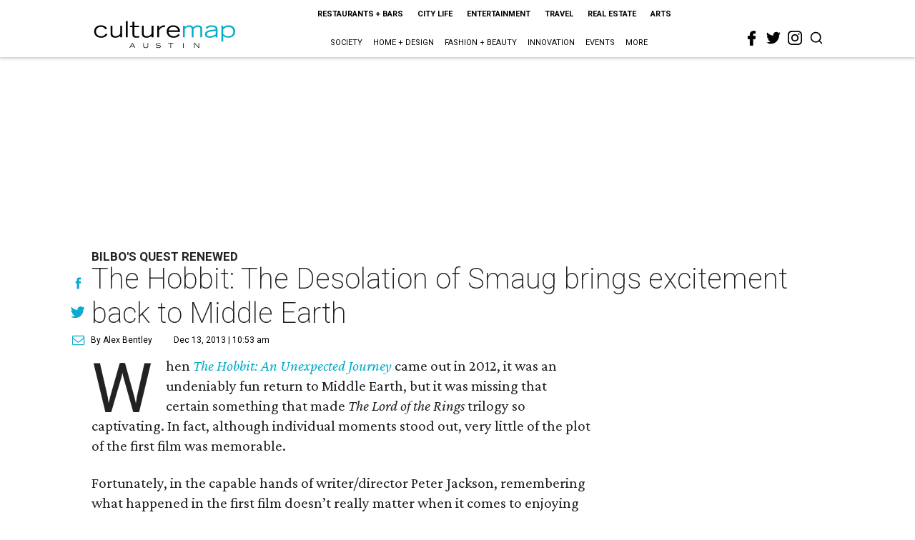

--- FILE ---
content_type: text/html; charset=utf-8
request_url: https://austin.culturemap.com/12-14-13-the-hobbit-the-desolation-of-smaug-review/?rebelltitem=2
body_size: 63231
content:
<!DOCTYPE html><!-- Powered by RebelMouse. https://www.rebelmouse.com --><html lang="en"><head prefix="og: https://ogp.me/ns# article: https://ogp.me/ns/article#"><script type="application/ld+json">{"@context":"https://schema.org","@type":"NewsArticle","author":{"@type":"Person","description":"Alex Bentley isn’t a Dallas-Fort Worth native, but with all his experience in the area, he’s the next best thing. He received his bachelor’s degree from TCU, and after a five-year sojourn to work for the Florida Marlins in Miami, he returned to the area to get his master’s degree at UNT. Prior to joining CultureMap, he worked for Pegasus News, helping deliver hyper-local news to the internet masses. He uses that experience to make CultureMap the go-to site for everything to see and do in Texas.","identifier":"22243880","image":{"@type":"ImageObject","url":"https://austin.culturemap.com/media-library/eyJhbGciOiJIUzI1NiIsInR5cCI6IkpXVCJ9.eyJpbWFnZSI6Imh0dHBzOi8vYXNzZXRzLnJibC5tcy8zMTUzOTM1MC9vcmlnaW4uanBnIiwiZXhwaXJlc19hdCI6MTc4MTQ2MjcyN30.2oZK6AsvEQmgyQ8MXfllzUjo3S5fkJ2cW6l6tkdP21w/image.jpg?width=210"},"name":"Alex Bentley","url":"https://austin.culturemap.com/u/alex"},"dateModified":"2022-11-10T07:42:54Z","datePublished":"2013-12-13T16:53:55Z","description":"Bilbo's Quest Renewed","headline":"The Hobbit: The Desolation of Smaug brings excitement back to Middle Earth","image":[{"@type":"ImageObject","height":600,"url":"https://austin.culturemap.com/media-library/orlando-bloom-in-the-hobbit-the-desolation-of-smaug.jpg?id=30599058&width=980","width":1200}],"keywords":["unspecified"],"mainEntityOfPage":{"@id":"https://austin.culturemap.com/news/entertainment/12-14-13-the-hobbit-the-desolation-of-smaug-review?rebelltitem=2","@type":"WebPage"},"publisher":{"@type":"Organization","logo":{"@type":"ImageObject","url":"https://austin.culturemap.com/media-library/eyJhbGciOiJIUzI1NiIsInR5cCI6IkpXVCJ9.eyJpbWFnZSI6Imh0dHBzOi8vYXNzZXRzLnJibC5tcy8zMTczMjk1NC9vcmlnaW4ucG5nIiwiZXhwaXJlc19hdCI6MTc4MjA4MTg5MX0.Om86iyUWTB3mdbRD-FOYgmIiUOkaBqQTTxnYGuDNVJU/image.png?width=210"},"name":"CultureMap Austin"},"thumbnailUrl":"https://img.youtube.com/vi/Qt1MvdPYD1U/hqdefault.jpg","url":"https://austin.culturemap.com/news/entertainment/12-14-13-the-hobbit-the-desolation-of-smaug-review?rebelltitem=2"}</script><script type="application/ld+json">{"@context":"https://schema.org","@type":"VideoObject","contentUrl":"https://www.youtube.com/embed/Qt1MvdPYD1U?rel=0","description":"Bilbo's Quest Renewed","embedUrl":"https://www.youtube.com/embed/Qt1MvdPYD1U?rel=0","name":"The Hobbit: The Desolation of Smaug brings excitement back to Middle Earth","thumbnailUrl":["https://img.youtube.com/vi/Qt1MvdPYD1U/hqdefault.jpg","https://img.youtube.com/vi/Qt1MvdPYD1U/hqdefault.jpg"],"uploadDate":"2013-12-13T16:53:55Z","url":"https://dallas.culturemap.com/news/entertainment/12-13-13-the-hobbit-the-desolation-of-smaug-movie-review"}</script><meta charset="utf-8"/><link rel="preload" href="https://austin.culturemap.com/media-library/eyJhbGciOiJIUzI1NiIsInR5cCI6IkpXVCJ9.eyJpbWFnZSI6Imh0dHBzOi8vaW1nLnlvdXR1YmUuY29tL3ZpL1F0MU12ZFBZRDFVL2hxZGVmYXVsdC5qcGciLCJleHBpcmVzX2F0IjoxODAwNjM4Mzg0fQ.oBihuwY31cPx_DribmsFIpNFm3JO0H_kEfkF3mMyAlk/image.jpg?width=980&quality=50" as="image" fetchpriority="high"/><link rel="canonical" href="https://dallas.culturemap.com/news/entertainment/12-13-13-the-hobbit-the-desolation-of-smaug-movie-review"/><meta property="fb:app_id" content="200167090048537"/><meta name="twitter:site" content="@CultureMap Austin"/><meta name="twitter:site:id" content="621318757"/><meta property="og:type" content="article"/><meta property="og:url" content="https://austin.culturemap.com/news/entertainment/12-14-13-the-hobbit-the-desolation-of-smaug-review?rebelltitem=2"/><meta property="og:site_name" content="CultureMap Austin"/><meta property="og:image" content="https://austin.culturemap.com/media-library/orlando-bloom-in-the-hobbit-the-desolation-of-smaug.jpg?id=30599058&width=1200&height=600"/><meta property="og:image:width" content="1200"/><meta property="og:image:height" content="600"/><meta property="og:title" content="Orlando Bloom returns as Legolas in The Desolation of Smaug."/><meta property="og:description" content="Bilbo&#39;s Quest Renewed"/><meta name="description" content="Bilbo&#39;s Quest Renewed"/><meta name="keywords" content="unspecified"/><meta name="referrer" content="always"/><meta name="twitter:card" content="summary_large_image"/><meta name="twitter:image" content="https://austin.culturemap.com/media-library/orlando-bloom-in-the-hobbit-the-desolation-of-smaug.jpg?id=30599058&width=1200&height=600"/><link rel="preconnect" href="https://assets.rebelmouse.io/" crossorigin="anonymous"/><link rel="preconnect" href="https://user-stats.rbl.ms/" crossorigin="anonymous"/><link rel="preconnect" href="https://pages-stats.rbl.ms/" crossorigin="anonymous"/><!--link rel="preload" href="https://static.rbl.ms/static/fonts/fontawesome/fontawesome-mini.woff" as="font" type="font/woff2" crossorigin--><script class="rm-i-script">window.REBELMOUSE_BOOTSTRAP_DATA = {"isUserLoggedIn": false, "site": {"id": 20308467, "isCommunitySite": false}, "runner": {"id": 20308467}, "post": {"id": 2656294849, "sections": [0, 552453699], "shareUrl": "https%3A%2F%2Faustin.culturemap.com%2Fnews%2Fentertainment%2F12-14-13-the-hobbit-the-desolation-of-smaug-review", "status": 0, "tags": ["unspecified"]}, "path": "/12-14-13-the-hobbit-the-desolation-of-smaug-review/", "pathParams": {"sections": "", "slug": "12-14-13-the-hobbit-the-desolation-of-smaug-review"}, "resourceId": "pp_2656294849", "fbId": "200167090048537", "fbAppVersion": "v2.5", "clientGaId": "UA-9940336-4", "messageBusUri": "wss://messages.rebelmouse.io", "section": {"id": null}, "tag": {"slug": null, "isSection": false}, "fullBootstrapUrl": "/res/bootstrap/data.js?site_id=20308467\u0026resource_id=pp_2656294849\u0026path_params=%7B%22sections%22%3A%22%22%2C%22slug%22%3A%2212-14-13-the-hobbit-the-desolation-of-smaug-review%22%7D\u0026rebelltitem=2\u0026override_device=desktop\u0026post_id=2656294849", "whitelabel_menu": {}, "useRiver": false, "engine": {"recaptchaSiteKey": null, "lazyLoadShortcodeImages": true, "backButtonGoToPage": true, "changeParticleUrlScroll": false, "countKeepReadingAsPageview": true, "defaultVideoPlayer": "", "theoPlayerLibraryLocation": "", "trackPageViewOnParticleUrlScroll": false, "webVitalsSampleRate": 100, "overrideDevicePixelRatio": null, "image_quality_level": 50, "sendEventsToCurrentDomain": false, "enableLoggedOutUserTracking": false, "useSmartLinks2": true}};
    </script><script class="rm-i-script">window.REBELMOUSE_BASE_ASSETS_URL = "https://austin.culturemap.com/static/dist/social-ux/";
        window.REBELMOUSE_BASE_SSL_DOMAIN = "https://austin.culturemap.com";
        window.REBELMOUSE_TASKS_QUEUE = [];
        window.REBELMOUSE_LOW_TASKS_QUEUE = [];
        window.REBELMOUSE_LOWEST_TASKS_QUEUE = [];
        window.REBELMOUSE_ACTIVE_TASKS_QUEUE = [];
        window.REBELMOUSE_STDLIB = {};
        window.RM_OVERRIDES = {};
        window.RM_AD_LOADER = [];
    </script><script src="https://austin.culturemap.com/static/dist/social-ux/main.36c3749fa49db81ecd4f.bundle.mjs" class="rm-i-script" type="module" async="async" data-js-app="true" data-src-host="https://austin.culturemap.com" data-src-file="main.mjs"></script><script src="https://austin.culturemap.com/static/dist/social-ux/main.d0b30db35abc6251a38d.bundle.js" class="rm-i-script" nomodule="nomodule" defer="defer" data-js-app="true" data-src-host="https://austin.culturemap.com" data-src-file="main.js"></script><script src="https://austin.culturemap.com/static/dist/social-ux/runtime.5f2854bedb02943ff2a5.bundle.mjs" class="rm-i-script" type="module" async="async" data-js-app="true" data-src-host="https://austin.culturemap.com" data-src-file="runtime.mjs"></script><script src="https://austin.culturemap.com/static/dist/social-ux/runtime.5fe7c9a46d72403f8fd3.bundle.js" class="rm-i-script" nomodule="nomodule" defer="defer" data-js-app="true" data-src-host="https://austin.culturemap.com" data-src-file="runtime.js"></script><!-- we collected enough need to fix it first before turn in back on--><!--script src="//cdn.ravenjs.com/3.16.0/raven.min.js" crossorigin="anonymous"></script--><!--script type="text/javascript">
        Raven.config('https://6b64f5cc8af542cbb920e0238864390a@sentry.io/147999').install();
    </script--><script class="rm-i-script">
        if ('serviceWorker' in navigator) {
          window.addEventListener('load', function() {
            navigator.serviceWorker.register('/sw.js').then(function(registration) {
              console.log('ServiceWorker registration successful with scope: ', registration.scope);
            }, function(err) {
              console.log('ServiceWorker registration failed: ', err);
            });
          });
        } else {
          console.log('ServiceWorker not enabled');
        }
    </script><script class="rm-i-script">
        // fallback error prone google tag setup
        var googletag = googletag || {};
        googletag.cmd = googletag.cmd || [];
    </script><meta http-equiv="X-UA-Compatible" content="IE=edge"/><link rel="alternate" type="application/rss+xml" title="CultureMap Austin" href="/feeds/news/entertainment.rss"/><meta name="viewport" content="width=device-width,initial-scale=1,minimum-scale=1.0"/><!-- TODO: move the default value from here --><title>Orlando Bloom returns as Legolas in The Desolation of Smaug. - CultureMap Austin</title><style class="rm-i-styles">
        article,aside,details,figcaption,figure,footer,header,hgroup,nav,section{display:block;}audio,canvas,video{display:inline-block;}audio:not([controls]){display:none;}[hidden]{display:none;}html{font-size:100%;-webkit-text-size-adjust:100%;-ms-text-size-adjust:100%;}body{margin:0;font-size:1em;line-height:1.4;}body,button,input,select,textarea{font-family:Tahoma,sans-serif;color:#5A5858;}::-moz-selection{background:#145A7C;color:#fff;text-shadow:none;}::selection{background:#145A7C;color:#fff;text-shadow:none;}:focus{outline:5px auto #2684b1;}a:hover,a:active{outline:0;}abbr[title]{border-bottom:1px dotted;}b,strong{font-weight:bold;}blockquote{margin:1em 40px;}dfn{font-style:italic;}hr{display:block;height:1px;border:0;border-top:1px solid #ccc;margin:1em 0;padding:0;}ins{background:#ff9;color:#000;text-decoration:none;}mark{background:#ff0;color:#000;font-style:italic;font-weight:bold;}pre,code,kbd,samp{font-family:monospace,serif;_font-family:'courier new',monospace;font-size:1em;}pre{white-space:pre;white-space:pre-wrap;word-wrap:break-word;}q{quotes:none;}q:before,q:after{content:"";content:none;}small{font-size:85%;}sub,sup{font-size:75%;line-height:0;position:relative;vertical-align:baseline;}sup{top:-0.5em;}sub{bottom:-0.25em;}ul,ol{margin:1em 0;padding:0 0 0 40px;}dd{margin:0 0 0 40px;}nav ul,nav ol{list-style:none;list-style-image:none;margin:0;padding:0;}img{border:0;-ms-interpolation-mode:bicubic;vertical-align:middle;}svg:not(:root){overflow:hidden;}figure{margin:0;}form{margin:0;}fieldset{border:0;margin:0;padding:0;}label{cursor:pointer;}legend{border:0;padding:0;}button,input{line-height:normal;}button,input[type="button"],input[type="reset"],input[type="submit"]{cursor:pointer;-webkit-appearance:button;}input[type="checkbox"],input[type="radio"]{box-sizing:border-box;padding:0;}input[type="search"]{-webkit-appearance:textfield;box-sizing:content-box;}input[type="search"]::-webkit-search-decoration{-webkit-appearance:none;}button::-moz-focus-inner,input::-moz-focus-inner{border:0;padding:0;}textarea{overflow:auto;vertical-align:top;resize:vertical;}input:invalid,textarea:invalid{background-color:#fccfcc;}table{border-collapse:collapse;border-spacing:0;}td{vertical-align:top;}.ir{display:block;border:0;text-indent:-999em;overflow:hidden;background-color:transparent;background-repeat:no-repeat;text-align:left;direction:ltr;}.ir br{display:none;}.hidden{display:none !important;visibility:hidden;}.visuallyhidden{border:0;clip:rect(0 0 0 0);height:1px;margin:-1px;overflow:hidden;padding:0;position:absolute;width:1px;}.visuallyhidden.focusable:active,.visuallyhidden.focusable:focus{clip:auto;height:auto;margin:0;overflow:visible;position:static;width:auto;}.invisible{visibility:hidden;}.clearfix:before,.clearfix:after{content:"";display:table;}.clearfix:after{clear:both;}.clearfix{zoom:1;}.zindex20{z-index:20;}.zindex30{z-index:30;}.zindex40{z-index:40;}.zindex50{z-index:50;}html{font-size:19pxpx;font-family:Roboto;line-height:1.5;color:rgba(34, 34, 34, 1);font-weight:normal;}body,button,input,select,textarea{font-family:Roboto;color:rgba(34, 34, 34, 1);}.col,body{font-size:1.6rem;line-height:1.5;}a{color:#0ea9cf;text-decoration:none;}a:hover{color:rgba(0, 0, 0, 1);text-decoration:none;}.with-primary-color{color:#0ea9cf;}.with-primary-color:hover{color:rgba(0, 0, 0, 1);}.js-tab,.js-keep-reading,.js-toggle{cursor:pointer;}.noselect{-webkit-touch-callout:none;-webkit-user-select:none;-khtml-user-select:none;-moz-user-select:none;-ms-user-select:none;user-select:none;}.tabs__tab{display:inline-block;padding:10px;}.tabs__tab-content{display:none;}.tabs__tab-content.active{display:block;}button:focus,input[type="text"],input[type="email"]{outline:0;}audio,canvas,iframe,img,svg,video{vertical-align:middle;max-width:100%;}textarea{resize:vertical;}.main{background-color:rgba(255, 255, 255, 1);position:relative;overflow:hidden;}.valign-wrapper{display:-webkit-flex;display:-ms-flexbox;display:flex;-webkit-align-items:center;-ms-flex-align:center;align-items:center;}.valign-wrapper .valign{display:block;}#notification{position:fixed;}.article-module__controls-placeholder{position:absolute;}.display-block{display:block;}.cover-all{position:absolute;width:100%;height:100%;}.full-width{width:100%;}.fa{font-family:FontAwesome,"fontawesome-mini" !important;}.fa.fa-instagram{font-size:1.15em;}.fa-googleplus:before{content:"\f0d5";}.post-partial,.overflow-visible{overflow:visible !important;}.attribute-data{margin:0 10px 10px 0;padding:5px 10px;background-color:#0ea9cf;color:white;border-radius:3px;margin-bottom:10px;display:inline-block;}.attribute-data[value=""]{display:none;}.badge{display:inline-block;overflow:hidden;}.badge-image{border-radius:100%;}.js-expandable.expanded .js-expand,.js-expandable:not(.expanded) .js-contract{display:none;}.js-scroll-trigger{display:block;width:100%;}.sticky-target:not(.legacy){position:fixed;opacity:0;top:0;will-change:transform;transform:translate3d(0px,0px,0px);}.sticky-target.legacy{position:relative;}.sticky-target.legacy.sticky-active{position:fixed;}.color-inherit:hover,.color-inherit{color:inherit;}.js-appear-on-expand{transition:all 350ms;height:0;overflow:hidden;opacity:0;}.content-container{display:none;}.expanded .content-container{display:block;}.expanded .js-appear-on-expand{opacity:1;height:auto;}.logged-out-user .js-appear-on-expand{height:0;opacity:0;}.h1,.h2{margin:0;padding:0;font-size:1em;font-weight:normal;}.lazyload-placeholder{display:none;position:absolute;text-align:center;background:rgba(0,0,0,0.1);top:0;bottom:0;left:0;right:0;}div[runner-lazy-loading] .lazyload-placeholder,iframe[runner-lazy-loading] + .lazyload-placeholder{display:block;}.abs-pos-center{position:absolute;top:0;bottom:0;left:0;right:0;margin:auto;}.relative{position:relative;}.runner-spinner{position:absolute;top:0;bottom:0;left:0;right:0;margin:auto;width:50px;}.runner-spinner:before{content:"";display:block;padding-top:100%;}.rm-non-critical-loaded .runner-spinner-circular{animation:rotate 2s linear infinite;height:100%;transform-origin:center center;width:100%;position:absolute;top:0;bottom:0;left:0;right:0;margin:auto;}.position-relative{position:relative;}.collection-button{display:inline-block;}.rm-non-critical-loaded .runner-spinner-path{stroke-dasharray:1,200;stroke-dashoffset:0;animation:dash 1.5s ease-in-out infinite,color 6s ease-in-out infinite;stroke-linecap:round;}.pagination-container .pagination-wrapper{display:flex;align-items:center;}.pagination-container .pagination-wrapper a{color:rgba(59,141,242,1);margin:0 5px;}@keyframes rotate{100%{transform:rotate(360deg);}}@keyframes dash{0%{stroke-dasharray:1,200;stroke-dashoffset:0;}50%{stroke-dasharray:89,200;stroke-dashoffset:-35px;}100%{stroke-dasharray:89,200;stroke-dashoffset:-124px;}}@keyframes color{100%,0%{stroke:rgba(255,255,255,1);}40%{stroke:rgba(255,255,255,0.6);}66%{stroke:rgba(255,255,255,0.9);}80%,90%{stroke:rgba(255,255,255,0.7);}}.js-section-loader-feature-container > .slick-list > .slick-track > .slick-slide:not(.slick-active){height:0;visibility:hidden;}.rebellt-item-media-container .instagram-media{margin-left:auto !important;margin-right:auto !important;}.js-hidden-panel{position:fixed;top:0;left:0;right:0;transition:all 300ms;z-index:10;}.js-hidden-panel.active{transform:translate3d(0,-100%,0);}.content{margin-left:auto;margin-right:auto;max-width:1100px;width:90%;}.ad-tag{text-align:center;}.ad-tag__inner{display:inline-block;}.content .ad-tag{margin-left:-5%;margin-right:-5%;}@media (min-width:768px){.content .ad-tag{margin-left:auto;margin-right:auto;}}.user-prefs{display:none;}.no-mb:not(:last-child){margin-bottom:0;}.no-mt:not(:first-child){margin-top:0;}.sm-mt-0:not(:empty):before,.sm-mt-1:not(:empty):before,.sm-mt-2:not(:empty):before,.sm-mb-0:not(:empty):after,.sm-mb-1:not(:empty):after,.sm-mb-2:not(:empty):after,.md-mt-0:not(:empty):before,.md-mt-1:not(:empty):before,.md-mt-2:not(:empty):before,.md-mb-0:not(:empty):after,.md-mb-1:not(:empty):after,.md-mb-2:not(:empty):after,.lg-mt-0:not(:empty):before,.lg-mt-1:not(:empty):before,.lg-mt-2:not(:empty):before,.lg-mb-0:not(:empty):after,.lg-mb-1:not(:empty):after,.lg-mb-2:not(:empty):after{content:'';display:block;overflow:hidden;}.sm-mt-0:not(:empty):before{margin-bottom:0;}.sm-mt-0 > *{margin-top:0;}.sm-mt-1:not(:empty):before{margin-bottom:-10px;}.sm-mt-1 > *{margin-top:10px;}.sm-mt-2:not(:empty):before{margin-bottom:-20px;}.sm-mt-2 > *{margin-top:20px;}.sm-mb-0:not(:empty):after{margin-top:0;}.sm-mb-0 > *{margin-bottom:0;}.sm-mb-1:not(:empty):after{margin-top:-10px;}.sm-mb-1 > *{margin-bottom:10px;}.sm-mb-2:not(:empty):after{margin-top:-20px;}.sm-mb-2 > *{margin-bottom:20px;}@media (min-width:768px){.md-mt-0:not(:empty):before{margin-bottom:0;}.md-mt-0 > *{margin-top:0;}.md-mt-1:not(:empty):before{margin-bottom:-10px;}.md-mt-1 > *{margin-top:10px;}.md-mt-2:not(:empty):before{margin-bottom:-20px;}.md-mt-2 > *{margin-top:20px;}.md-mb-0:not(:empty):after{margin-top:0;}.md-mb-0 > *{margin-bottom:0;}.md-mb-1:not(:empty):after{margin-top:-10px;}.md-mb-1 > *{margin-bottom:10px;}.md-mb-2:not(:empty):after{margin-top:-20px;}.md-mb-2 > *{margin-bottom:20px;}}@media (min-width:1024px){.lg-mt-0:not(:empty):before{margin-bottom:0;}.lg-mt-0 > *{margin-top:0;}.lg-mt-1:not(:empty):before{margin-bottom:-10px;}.lg-mt-1 > *{margin-top:10px;}.lg-mt-2:not(:empty):before{margin-bottom:-20px;}.lg-mt-2 > *{margin-top:20px;}.lg-mb-0:not(:empty):after{margin-top:0;}.lg-mb-0 > *{margin-bottom:0;}.lg-mb-1:not(:empty):after{margin-top:-10px;}.lg-mb-1 > *{margin-bottom:10px;}.lg-mb-2:not(:empty):after{margin-top:-20px;}.lg-mb-2 > *{margin-bottom:20px;}}.sm-cp-0{padding:0;}.sm-cp-1{padding:10px;}.sm-cp-2{padding:20px;}@media (min-width:768px){.md-cp-0{padding:0;}.md-cp-1{padding:10px;}.md-cp-2{padding:20px;}}@media (min-width:1024px){.lg-cp-0{padding:0;}.lg-cp-1{padding:10px;}.lg-cp-2{padding:20px;}}.mb-2 > *{margin-bottom:20px;}.mb-2 > :last-child{margin-bottom:0;}.v-sep > *{margin-bottom:20px;}@media (min-width:768px){.v-sep > *{margin-bottom:40px;}}.v-sep > *:last-child{margin-bottom:0;}@media only screen and (max-width:767px){.hide-mobile{display:none !important;}}@media only screen and (max-width:1023px){.hide-tablet-and-mobile{display:none !important;}}@media only screen and (min-width:768px){.hide-tablet-and-desktop{display:none !important;}}@media only screen and (min-width:768px) and (max-width:1023px){.hide-tablet{display:none !important;}}@media only screen and (min-width:1024px){.hide-desktop{display:none !important;}}.row.px10{margin-left:-10px;margin-right:-10px;}.row.px10 > .col{padding-left:10px;padding-right:10px;}.row.px20{margin-left:-20px;margin-right:-20px;}.row.px20 > .col{padding-left:20px;padding-right:20px;}.row{margin-left:auto;margin-right:auto;overflow:hidden;}.row:after{content:'';display:table;clear:both;}.row:not(:empty){margin-bottom:-20px;}.col{margin-bottom:20px;}@media (min-width:768px){.col{margin-bottom:40px;}.row:not(:empty){margin-bottom:-40px;}}.row .col{float:left;box-sizing:border-box;}.row .col.pull-right{float:right;}.row .col.s1{width:8.3333333333%;}.row .col.s2{width:16.6666666667%;}.row .col.s3{width:25%;}.row .col.s4{width:33.3333333333%;}.row .col.s5{width:41.6666666667%;}.row .col.s6{width:50%;}.row .col.s7{width:58.3333333333%;}.row .col.s8{width:66.6666666667%;}.row .col.s9{width:75%;}.row .col.s10{width:83.3333333333%;}.row .col.s11{width:91.6666666667%;}.row .col.s12{width:100%;}@media only screen and (min-width:768px){.row .col.m1{width:8.3333333333%;}.row .col.m2{width:16.6666666667%;}.row .col.m3{width:25%;}.row .col.m4{width:33.3333333333%;}.row .col.m5{width:41.6666666667%;}.row .col.m6{width:50%;}.row .col.m7{width:58.3333333333%;}.row .col.m8{width:66.6666666667%;}.row .col.m9{width:75%;}.row .col.m10{width:83.3333333333%;}.row .col.m11{width:91.6666666667%;}.row .col.m12{width:100%;}}@media only screen and (min-width:1024px){.row .col.l1{width:8.3333333333%;}.row .col.l2{width:16.6666666667%;}.row .col.l3{width:25%;}.row .col.l4{width:33.3333333333%;}.row .col.l5{width:41.6666666667%;}.row .col.l6{width:50%;}.row .col.l7{width:58.3333333333%;}.row .col.l8{width:66.6666666667%;}.row .col.l9{width:75%;}.row .col.l10{width:83.3333333333%;}.row .col.l11{width:91.6666666667%;}.row .col.l12{width:100%;}}.widget{position:relative;box-sizing:border-box;}.widget:hover .widget__headline a{color:rgba(0, 0, 0, 1);}.widget__headline{font-family:"Crimson Pro";color:rgba(34, 34, 34, 1);cursor:pointer;}.widget__headline-text{font-family:inherit;color:inherit;word-break:break-word;}.widget__section-text{display:block;}.image,.widget__image{background-position:center;background-repeat:no-repeat;background-size:cover;display:block;z-index:0;}.widget__play{position:absolute;width:100%;height:100%;text-align:center;}.rm-widget-image-holder{position:relative;}.rm-video-holder{position:absolute;width:100%;height:100%;top:0;left:0;}.rm-zindex-hidden{display:none;z-index:-1;}.rm-widget-image-holder .widget__play{top:0;left:0;}.image.no-image{background-color:#e4e4e4;}.widget__video{position:relative;}.widget__video .rm-scrop-spacer{padding-bottom:56.25%;}.widget__video.rm-video-tiktok{max-width:605px;}.widget__video video,.widget__video iframe{position:absolute;top:0;left:0;height:100%;}.widget__product-vendor{font-size:1.5em;line-height:1.5;margin:25px 0;}.widget__product-buy-link{margin:15px 0;}.widget__product-buy-link-btn{background-color:#000;color:#fff;display:inline-block;font-size:1.6rem;line-height:1em;padding:1.25rem;font-weight:700;}.widget__product-buy-btn:hover{color:#fff;}.widget__product-price{font-size:1.5em;line-height:1.5;margin:25px 0;}.widget__product-compare-at-price{text-decoration:line-through;}.rebellt-item.is--mobile,.rebellt-item.is--tablet{margin-bottom:0.85em;}.rebellt-item.show_columns_on_mobile.col2,.rebellt-item.show_columns_on_mobile.col3{display:inline-block;vertical-align:top;}.rebellt-item.show_columns_on_mobile.col2{width:48%;}.rebellt-item.show_columns_on_mobile.col3{width:32%;}@media only screen and (min-width:768px){.rebellt-item.col2:not(.show_columns_on_mobile),.rebellt-item.col3:not(.show_columns_on_mobile){display:inline-block;vertical-align:top;}.rebellt-item.col2:not(.show_columns_on_mobile){width:48%;}.rebellt-item.col3:not(.show_columns_on_mobile){width:32%;}}.rebellt-item.parallax{background-size:cover;background-attachment:fixed;position:relative;left:calc(-50vw + 50%);width:100vw;min-height:100vh;padding:0 20%;box-sizing:border-box;max-width:inherit;text-align:center;z-index:3;}.rebellt-item.parallax.is--mobile{background-position:center;margin-bottom:0;padding:0 15%;}.rebellt-item.parallax.has-description:before,.rebellt-item.parallax.has-description:after{content:"";display:block;padding-bottom:100%;}.rebellt-item.parallax.has-description.is--mobile:before,.rebellt-item.parallax.has-description.is--mobile:after{padding-bottom:90vh;}.rebellt-item.parallax h3,.rebellt-item.parallax p{color:white;text-shadow:1px 0 #000;}.rebellt-item.parallax.is--mobile p{font-size:18px;font-weight:400;}.rebellt-ecommerce h3{font-size:1.8em;margin-bottom:15px;}.rebellt-ecommerce--vendor{font-size:1.5em;line-height:1.5;margin:25px 0;}.rebellt-ecommerce--price{font-size:1.5em;line-height:1.5;margin:25px 0;}.rebellt-ecommerce--compare-at-price{text-decoration:line-through;}.rebellt-ecommerce--buy{margin:15px 0;}.rebellt-ecommerce--btn{background-color:#000;color:#fff;display:inline-block;font-size:1.6rem;line-height:1em;padding:1.25rem;font-weight:700;}.rebellt-ecommerce--btn:hover{color:#fff;}.rebelbar.skin-simple{height:50px;line-height:50px;color:rgba(34, 34, 34, 1);font-size:1.2rem;border-left:none;border-right:none;background-color:#fff;}.rebelbar.skin-simple .rebelbar__inner{position:relative;height:100%;margin:0 auto;padding:0 20px;max-width:1300px;}.rebelbar.skin-simple .logo{float:left;}.rebelbar.skin-simple .logo__image{max-height:50px;max-width:190px;}.rebelbar--fake.skin-simple{position:relative;border-color:#fff;}.rebelbar--fixed.skin-simple{position:absolute;width:100%;z-index:3;}.with-fixed-header .rebelbar--fixed.skin-simple{position:fixed;top:0;}.rebelbar.skin-simple .rebelbar__menu-toggle{position:relative;cursor:pointer;float:left;text-align:center;font-size:0;width:50px;margin-left:-15px;height:100%;color:rgba(34, 34, 34, 1);}.rebelbar.skin-simple i{vertical-align:middle;display:inline-block;font-size:20px;}.rebelbar.skin-simple .rebelbar__menu-toggle:hover{color:rgba(0, 0, 0, 1);}.rebelbar.skin-simple .rebelbar__section-links{display:none;padding:0 100px 0 40px;overflow:hidden;height:100%;}.rebelbar.skin-simple .rebelbar__section-list{margin:0 -15px;height:100%;}.rebelbar.skin-simple .rebelbar__section-links li{display:inline-block;padding:0 15px;text-align:left;}.rebelbar.skin-simple .rebelbar__section-link{color:rgba(34, 34, 34, 1);display:block;font-size:1.8rem;font-weight:400;text-decoration:none;}.rebelbar.skin-simple .rebelbar__section-link:hover{color:rgba(0, 0, 0, 1);}.rebelbar.skin-simple .rebelbar__sharebar.sharebar{display:none;}.rebelbar.skin-simple .rebelbar__section-list.js--active .rebelbar__more-sections-button{visibility:visible;}.rebelbar.skin-simple .rebelbar__more-sections-button{cursor:pointer;visibility:hidden;}.rebelbar.skin-simple #rebelbar__more-sections{visibility:hidden;position:fixed;line-height:70px;left:0;width:100%;background-color:#1f1f1f;}.rebelbar.skin-simple #rebelbar__more-sections a{color:white;}.rebelbar.skin-simple #rebelbar__more-sections.opened{visibility:visible;}@media only screen and (min-width:768px){.rebelbar.skin-simple .rebelbar__menu-toggle{margin-right:15px;}.rebelbar.skin-simple{height:100px;line-height:100px;font-weight:700;}.rebelbar.skin-simple .logo__image{max-width:350px;max-height:100px;}.rebelbar.skin-simple .rebelbar__inner{padding:0 40px;}.rebelbar.skin-simple .rebelbar__sharebar.sharebar{float:left;margin-top:20px;margin-bottom:20px;padding-left:40px;}}@media (min-width:960px){.rebelbar.skin-simple .rebelbar__section-links{display:block;}.with-floating-shares .rebelbar.skin-simple .search-form{display:none;}.with-floating-shares .rebelbar.skin-simple .rebelbar__sharebar.sharebar{display:block;}.with-floating-shares .rebelbar.skin-simple .rebelbar__section-links{display:none;}}.menu-global{display:none;width:100%;position:fixed;z-index:3;color:white;background-color:#1a1a1a;height:100%;font-size:1.8rem;overflow-y:auto;overflow-x:hidden;line-height:1.6em;}@media (min-width:768px){.menu-global{display:block;max-width:320px;top:0;-webkit-transform:translate(-320px,0);transform:translate(-320px,0);transform:translate3d(-320px,0,0);}.menu-global,.all-content-wrapper{transition:transform .2s cubic-bezier(.2,.3,.25,.9);}}.menu-overlay{position:fixed;top:-100%;left:0;height:0;width:100%;cursor:pointer;visibility:hidden;opacity:0;transition:opacity 200ms;}.menu-opened .menu-overlay{visibility:visible;height:100%;z-index:1;opacity:1;top:0;}@media only screen and (min-width:768px){.menu-opened .menu-overlay{z-index:10;background:rgba(255,255,255,.6);}}@media (min-width:960px){.logged-out-user .rebelbar.skin-simple .menu-overlay{display:none;}}@media (min-width:600px){.rm-resized-container-5{width:5%;}.rm-resized-container-10{width:10%;}.rm-resized-container-15{width:15%;}.rm-resized-container-20{width:20%;}.rm-resized-container-25{width:25%;}.rm-resized-container-30{width:30%;}.rm-resized-container-35{width:35%;}.rm-resized-container-40{width:40%;}.rm-resized-container-45{width:45%;}.rm-resized-container-50{width:50%;}.rm-resized-container-55{width:55%;}.rm-resized-container-60{width:60%;}.rm-resized-container-65{width:65%;}.rm-resized-container-70{width:70%;}.rm-resized-container-75{width:75%;}.rm-resized-container-80{width:80%;}.rm-resized-container-85{width:85%;}.rm-resized-container-90{width:90%;}.rm-resized-container-95{width:95%;}.rm-resized-container-100{width:100%;}}.rm-embed-container{position:relative;}.rm-embed-container.rm-embed-instagram{max-width:540px;}.rm-embed-container.rm-embed-tiktok{max-width:572px;min-height:721px;}.rm-embed-container.rm-embed-tiktok blockquote,.rm-embed-twitter blockquote{all:revert;}.rm-embed-container.rm-embed-tiktok blockquote{margin-left:0;margin-right:0;position:relative;}.rm-embed-container.rm-embed-tiktok blockquote,.rm-embed-container.rm-embed-tiktok blockquote > iframe,.rm-embed-container.rm-embed-tiktok blockquote > section{width:100%;min-height:721px;display:block;}.rm-embed-container.rm-embed-tiktok blockquote > section{position:absolute;top:0;left:0;right:0;bottom:0;display:flex;align-items:center;justify-content:center;flex-direction:column;text-align:center;}.rm-embed-container.rm-embed-tiktok blockquote > section:before{content:"";display:block;width:100%;height:300px;border-radius:8px;}.rm-embed-container > .rm-embed,.rm-embed-container > .rm-embed-holder{position:absolute;top:0;left:0;}.rm-embed-holder{display:block;height:100%;width:100%;display:flex;align-items:center;}.rm-embed-container > .rm-embed-spacer{display:block;}.rm-embed-twitter{max-width:550px;margin-top:10px;margin-bottom:10px;}.rm-embed-twitter blockquote{position:relative;height:100%;width:100%;flex-direction:column;display:flex;align-items:center;justify-content:center;flex-direction:column;text-align:center;}.rm-embed-twitter:not(.rm-off) .twitter-tweet{margin:0 !important;}.logo__image,.image-element__img,.rm-lazyloadable-image{max-width:100%;height:auto;}.logo__image,.image-element__img{width:auto;}@media (max-width:768px){.rm-embed-spacer.rm-embed-spacer-desktop{display:none;}}@media (min-width:768px){.rm-embed-spacer.rm-embed-spacer-mobile{display:none;}}.sharebar{margin:0 -4px;padding:0;font-size:0;line-height:0;}.sharebar a{color:#fff;}.sharebar a:hover{text-decoration:none;color:#fff;}.sharebar .share,.sharebar .share-plus{display:inline-block;margin:0 4px;font-size:14px;font-weight:400;padding:0 10px;width:20px;min-width:20px;height:40px;line-height:38px;text-align:center;vertical-align:middle;border-radius:2px;}.sharebar .share-plus i,.sharebar .share i{display:inline-block;vertical-align:middle;}.sharebar .hide-button{display:none;}.sharebar.enable-panel .hide-button{display:inline-block;}.sharebar.enable-panel .share-plus{display:none;}.sharebar.with-first-button-caption:not(.enable-panel) .share:first-child{width:68px;}.sharebar.with-first-button-caption:not(.enable-panel) .share:first-child:after{content:'Share';padding-left:5px;vertical-align:middle;}.sharebar--fixed{display:none;position:fixed;bottom:0;z-index:1;text-align:center;width:100%;left:0;margin:20px auto;}.with-floating-shares .sharebar--fixed{display:block;}.sharebar.fly_shared:not(.enable-panel) .share:nth-child(5){display:none;}.share-media-panel .share-media-panel-pinit{position:absolute;right:0;bottom:0;background-color:transparent;}.share-media-panel-pinit_share{background-image:url('/static/img/whitelabel/runner/spritesheets/pin-it-sprite.png');background-color:#BD081C;background-position:-1px -17px;border-radius:4px;float:right;height:34px;margin:7px;width:60px;background-size:194px auto;}.share-media-panel-pinit_share:hover{opacity:.9;}@media (min-width:768px){.sharebar .share-plus .fa,.sharebar .share .fa{font-size:22px;}.sharebar .share,.sharebar .share-plus{padding:0 15px;width:30px;min-width:30px;height:60px;line-height:60px;margin:0 4px;font-size:16px;}.sharebar.with-first-button-caption:not(.enable-panel) .share:first-child{width:180px;}.sharebar.with-first-button-caption:not(.enable-panel) .share:first-child:after{content:'Share this story';padding-left:10px;vertical-align:middle;text-transform:uppercase;}.share-media-panel-pinit_share{background-position:-60px -23px;height:45px;margin:10px;width:80px;}}.action-btn{display:block;font-size:1.6rem;color:#0ea9cf;cursor:pointer;border:2px solid #0ea9cf;border-color:#0ea9cf;border-radius:2px;line-height:1em;padding:1.6rem;font-weight:700;text-align:center;}.action-btn:hover{color:rgba(0, 0, 0, 1);border:2px solid rgba(0, 0, 0, 1);border-color:rgba(0, 0, 0, 1);}.section-headline__text{font-size:3rem;font-weight:700;line-height:1;}.section-headline__text{color:rgba(34, 34, 34, 1);}@media (min-width:768px){.section-headline__text{font-size:3.6rem;}.content__main .section-headline__text{margin-top:-.3rem;margin-bottom:2rem;}}.module-headline__text{font-size:3rem;font-weight:700;color:#808080;}@media (min-width:768px){.module-headline__text{font-size:3.6rem;}}.search-form{position:absolute;top:0;right:20px;z-index:1;}.search-form__text-input{display:none;height:42px;font-size:1.3rem;background-color:#f4f4f4;border:none;color:#8f8f8f;text-indent:10px;padding:0;width:220px;position:absolute;right:-10px;top:0;bottom:0;margin:auto;}.search-form .search-form__submit{display:none;position:relative;border:none;bottom:2px;background-color:transparent;}.search-form__text-input:focus,.search-form__submit:focus{border:0 none;-webkit-box-shadow:none;-moz-box-shadow:none;box-shadow:none;outline:0 none;}.show-search .search-form__close{position:absolute;display:block;top:0;bottom:0;margin:auto;height:1rem;right:-28px;}.search-form__open{vertical-align:middle;bottom:2px;display:inline-block;position:relative;color:rgba(34, 34, 34, 1);font-size:1.9rem;}.show-search .search-form__text-input{display:block;}.show-search .search-form__submit{display:inline-block;vertical-align:middle;padding:0;color:rgba(34, 34, 34, 1);font-size:1.9rem;}.search-form__close,.show-search .search-form__open{display:none;}.quick-search{display:block;border-bottom:1px solid #d2d2d2;padding:24px 0 28px;margin-bottom:20px;position:relative;}.quick-search__submit{background-color:transparent;border:0;padding:0;margin:0;position:absolute;zoom:.75;color:#000;}.quick-search__input{background-color:transparent;border:0;padding:0;font-size:1.5rem;font-weight:700;line-height:3em;padding-left:40px;width:100%;box-sizing:border-box;}@media (min-width:768px){.search-form{right:40px;}.quick-search{margin-bottom:40px;padding:0 0 20px;}.quick-search__submit{zoom:1;}.quick-search__input{line-height:2.2em;padding-left:60px;}}.search-widget{position:relative;}.search-widget__input,.search-widget__submit{border:none;padding:0;margin:0;color:rgba(34, 34, 34, 1);background:transparent;font-size:inherit;line-height:inherit;}.social-links__link{display:inline-block;padding:12px;line-height:0;width:25px;height:25px;border-radius:50%;margin:0 6px;font-size:1.5em;text-align:center;position:relative;vertical-align:middle;color:white;}.social-links__link:hover{color:white;}.social-links__link > span{position:absolute;top:0;left:0;right:0;bottom:0;margin:auto;height:1em;}.article__body{font-family:"Crimson Pro";}.body-description .horizontal-rule{border-top:2px solid #eee;}.article-content blockquote{border-left:5px solid #0ea9cf;border-left-color:#0ea9cf;color:#656565;padding:0 0 0 25px;margin:1em 0 1em 25px;}.article__splash-custom{position:relative;}.body hr{display:none;}.article-content .media-caption{color:#9a9a9a;font-size:1.4rem;line-height:2;}.giphy-image{margin-bottom:0;}.article-body a{word-wrap:break-word;}.article-content .giphy-image__credits-wrapper{margin:0;}.article-content .giphy-image__credits{color:#000;font-size:1rem;}.article-content .image-media,.article-content .giphy-image .media-photo-credit{display:block;}.tags{color:#0ea9cf;margin:0 -5px;}.tags__item{margin:5px;display:inline-block;}.tags .tags__item{line-height:1;}.slideshow .carousel-control{overflow:hidden;}.shortcode-media .media-caption,.shortcode-media .media-photo-credit{display:block;}@media (min-width:768px){.tags{margin:0 -10px;}.tags__item{margin:10px;}.article-content__comments-wrapper{border-bottom:1px solid #d2d2d2;margin-bottom:20px;padding-bottom:40px;}}.subscription-widget{background:#0ea9cf;padding:30px;}.subscription-widget .module-headline__text{text-align:center;font-size:2rem;font-weight:400;color:#fff;}.subscription-widget .social-links{margin-left:-10px;margin-right:-10px;text-align:center;font-size:0;}.subscription-widget .social-links__link{display:inline-block;vertical-align:middle;width:39px;height:39px;color:#fff;box-sizing:border-box;border-radius:50%;font-size:20px;margin:0 5px;line-height:35px;background:transparent;border:2px solid #fff;border-color:#fff;}.subscription-widget .social-links__link:hover{color:rgba(0, 0, 0, 1);border-color:rgba(0, 0, 0, 1);background:transparent;}.subscription-widget .social-links__link .fa-instagram{margin:5px 0 0 1px;}.subscription-widget__site-links{margin:30px -5px;text-align:center;font-size:.8em;}.subscription-widget__site-link{padding:0 5px;color:inherit;}.newsletter-element__form{text-align:center;position:relative;max-width:500px;margin-left:auto;margin-right:auto;}.newsletter-element__submit,.newsletter-element__input{border:0;padding:10px;font-size:1.6rem;font-weight:500;height:40px;line-height:20px;margin:0;}.newsletter-element__submit{background:#808080;color:#fff;position:absolute;top:0;right:0;}.newsletter-element__submit:hover{opacity:.9;}.newsletter-element__input{background:#f4f4f4;width:100%;color:#8f8f8f;padding-right:96px;box-sizing:border-box;}.gdpr-cookie-wrapper{position:relative;left:0;right:0;padding:.5em;box-sizing:border-box;}.gdpr-cookie-controls{text-align:right;}.runner-authors-list{margin-top:0;margin-bottom:0;padding-left:0;list-style-type:none;}.runner-authors-author-wrapper{display:flex;flex-direction:row;flex-wrap:nowrap;justify-content:flex-start;align-items:stretch;align-content:stretch;}.runner-authors-avatar-thumb{display:inline-block;border-radius:100%;width:55px;height:55px;background-repeat:no-repeat;background-position:center;background-size:cover;overflow:hidden;}.runner-authors-avatar-thumb img{width:100%;height:100%;display:block;object-fit:cover;border-radius:100%;}.runner-authors-avatar-fallback{display:flex;align-items:center;justify-content:center;width:100%;height:100%;font-size:12px;line-height:1.1;text-align:center;padding:4px;background:#e0e0e0;color:#555;font-weight:600;text-transform:uppercase;border-radius:100%;overflow:hidden;}.runner-authors-author-info{width:calc(100% - 55px);}.runner-author-name-container{padding:0 6px;}.rm-breadcrumb__list{margin:0;padding:0;}.rm-breadcrumb__item{list-style-type:none;display:inline;}.rm-breadcrumb__item:last-child .rm-breadcrumb__separator{display:none;}.rm-breadcrumb__item:last-child .rm-breadcrumb__link,.rm-breadcrumb__link.disabled{pointer-events:none;color:inherit;}.social-tab-i .share-fb:after,.social-tab-i .share-tw:after{content:none;}.share-buttons .social-tab-i a{margin-right:0;}.share-buttons .social-tab-i li{line-height:1px;float:left;}.share-buttons .social-tab-i ul{margin:0;padding:0;list-style:none;}.share-tab-img{max-width:100%;padding:0;margin:0;position:relative;overflow:hidden;display:inline-block;}.share-buttons .social-tab-i{position:absolute;bottom:0;right:0;margin:0;padding:0;z-index:1;list-style-type:none;}.close-share-mobile,.show-share-mobile{background-color:rgba(0,0,0,.75);}.share-buttons .social-tab-i.show-mobile-share-bar .close-share-mobile,.share-buttons .social-tab-i .show-share-mobile,.share-buttons .social-tab-i .share{width:30px;height:30px;line-height:27px;padding:0;text-align:center;display:inline-block;vertical-align:middle;}.share-buttons .social-tab-i.show-mobile-share-bar .show-share-mobile,.share-buttons .social-tab-i .close-share-mobile{display:none;}.share-buttons .social-tab-i .icons-share{vertical-align:middle;display:inline-block;font:normal normal normal 14px/1 FontAwesome;color:white;}.social-tab-i .icons-share.fb:before{content:'\f09a';}.social-tab-i .icons-share.tw:before{content:'\f099';}.social-tab-i .icons-share.pt:before{content:'\f231';}.social-tab-i .icons-share.tl:before{content:'\f173';}.social-tab-i .icons-share.em:before{content:'\f0e0';}.social-tab-i .icons-share.sprite-shares-close:before{content:'\f00d';}.social-tab-i .icons-share.sprite-shares-share:before{content:'\f1e0';}@media only screen and (max-width:768px){.share-tab-img .social-tab-i{display:block;}.share-buttons .social-tab-i .share{display:none;}.share-buttons .social-tab-i.show-mobile-share-bar .share{display:block;}.social-tab-i li{float:left;}}@media only screen and (min-width:769px){.social-tab-i .close-share-mobile,.social-tab-i .show-share-mobile{display:none !important;}.share-tab-img .social-tab-i{display:none;}.share-tab-img:hover .social-tab-i{display:block;}.share-buttons .social-tab-i .share{width:51px;height:51px;line-height:47px;}.share-buttons .social-tab-i{margin:5px 0 0 5px;top:0;left:0;bottom:auto;right:auto;display:none;}.share-buttons .social-tab-i .share{display:block;}}.accesibility-hidden{border:0;clip:rect(1px 1px 1px 1px);clip:rect(1px,1px,1px,1px);height:1px;margin:-1px;overflow:hidden;padding:0;position:absolute;width:1px;background:#000;color:#fff;}body:not(.rm-non-critical-loaded) .follow-button{display:none;}.posts-custom .posts-wrapper:after{content:"";display:block;margin-bottom:-20px;}.posts-custom .widget{margin-bottom:20px;width:100%;}.posts-custom .widget__headline,.posts-custom .social-date{display:block;}.posts-custom .social-date{color:#a4a2a0;font-size:1.4rem;}.posts-custom[data-attr-layout_headline] .widget{vertical-align:top;}.posts-custom[data-attr-layout_headline="top"] .widget{vertical-align:bottom;}.posts-custom .posts-wrapper{margin-left:0;margin-right:0;font-size:0;line-height:0;}.posts-custom .widget{display:inline-block;}.posts-custom article{margin:0;box-sizing:border-box;font-size:1.6rem;line-height:1.5;}.posts-custom[data-attr-layout_columns="2"] article,.posts-custom[data-attr-layout_columns="3"] article,.posts-custom[data-attr-layout_columns="4"] article{margin:0 10px;}.posts-custom[data-attr-layout_columns="2"] .posts-wrapper,.posts-custom[data-attr-layout_columns="3"] .posts-wrapper,.posts-custom[data-attr-layout_columns="4"] .posts-wrapper{margin-left:-10px;margin-right:-10px;}@media (min-width:768px){.posts-custom[data-attr-layout_columns="2"] .widget{width:50%;}.posts-custom[data-attr-layout_columns="3"] .widget{width:33.3333%;}.posts-custom[data-attr-layout_columns="4"] .widget{width:25%;}}.posts-custom .widget__headline{font-size:1em;font-weight:700;word-wrap:break-word;}.posts-custom .widget__section{display:block;}.posts-custom .widget__head{position:relative;}.posts-custom .widget__head .widget__body{position:absolute;padding:5%;bottom:0;left:0;box-sizing:border-box;width:100%;background:rgba(0,0,0,0.4);background:linear-gradient(transparent 5%,rgba(0,0,0,0.5));}.posts-custom .widget__head .social-author__name,.posts-custom .widget__head .main-author__name,.posts-custom .widget__head .social-author__social-name,.posts-custom .widget__head .main-author__social-name,.posts-custom .widget__head .widget__headline,.posts-custom .widget__head .widget__subheadline{color:white;}.posts-custom .widget__subheadline *{display:inline;}.posts-custom .main-author__avatar,.posts-custom .social-author__avatar{float:left;border-radius:50%;margin-right:8px;height:30px;width:30px;min-width:30px;overflow:hidden;position:relative;}.posts-custom .main-author__name,.posts-custom .social-author__name{color:#1f1f1f;font-size:1.4rem;font-weight:700;line-height:1.5;display:inline;overflow:hidden;text-overflow:ellipsis;white-space:nowrap;position:relative;}.posts-custom .main-author__social-name,.posts-custom .social-author__social-name{color:#757575;display:block;font-size:1.2rem;line-height:0.8em;}.posts-custom .main-author__name:hover,.posts-custom .social-author__name:hover,.posts-custom .main-author__social-name:hover,.posts-custom .social-author__social-name:hover{color:rgba(0, 0, 0, 1);}.posts-custom[data-attr-layout_carousel] .posts-wrapper:after{margin-bottom:0 !important;}.posts-custom[data-attr-layout_carousel] .widget{margin-bottom:0 !important;}.posts-custom[data-attr-layout_carousel][data-attr-layout_columns="1"] .posts-wrapper:not(.slick-initialized) .widget:not(:first-child),.posts-custom[data-attr-layout_carousel]:not([data-attr-layout_columns="1"]) .posts-wrapper:not(.slick-initialized){display:none !important;}.posts-custom .slick-arrow{position:absolute;top:0;bottom:0;width:7%;max-width:60px;min-width:45px;min-height:60px;height:15%;color:white;border:0;margin:auto 10px;background:#0ea9cf;z-index:1;cursor:pointer;font-size:1.6rem;line-height:1;opacity:0.9;}.posts-custom .slick-prev{left:0;}.posts-custom .slick-next{right:0;}.posts-custom .slick-arrow:before{position:absolute;left:0;right:0;width:13px;bottom:0;top:0;margin:auto;height:16px;}.posts-custom .slick-arrow:hover{background:rgba(0, 0, 0, 1);opacity:1;}.posts-custom .slick-dots{display:block;padding:10px;box-sizing:border-box;text-align:center;margin:0 -5px;}.posts-custom .slick-dots li{display:inline-block;margin:0 5px;}.posts-custom .slick-dots button{font-size:0;width:10px;height:10px;display:inline-block;line-height:0;border:0;background:#0ea9cf;border-radius:7px;padding:0;margin:0;vertical-align:middle;outline:none;}.posts-custom .slick-dots .slick-active button,.posts-custom .slick-dots button:hover{background:rgba(0, 0, 0, 1);}.posts-custom hr{display:none;}.posts-custom{font-family:"Crimson Pro";}.posts-custom blockquote{border-left:5px solid #0ea9cf;border-left-color:#0ea9cf;color:#656565;padding:0 0 0 25px;margin:1em 0 1em 25px;}.posts-custom .media-caption{color:#9a9a9a;font-size:1.4rem;line-height:2;}.posts-custom a{word-wrap:break-word;}.posts-custom .giphy-image__credits-wrapper{margin:0;}.posts-custom .giphy-image__credits{color:#000;font-size:1rem;}.posts-custom .body .image-media,.posts-custom .body .giphy-image .media-photo-credit{display:block;}.posts-custom .widget__shares.enable-panel .share-plus,.posts-custom .widget__shares:not(.enable-panel) .hide-button{display:none;}.posts-custom .widget__shares{margin-left:-10px;margin-right:-10px;font-size:0;}.posts-custom .widget__shares .share{display:inline-block;padding:5px;line-height:0;width:25px;height:25px;border-radius:50%;margin:0 10px;font-size:1.5rem;text-align:center;position:relative;vertical-align:middle;color:white;}.posts-custom .widget__shares .share:hover{color:white;}.posts-custom .widget__shares i{position:absolute;top:0;left:0;right:0;bottom:0;margin:auto;height:1em;}.infinite-scroll-wrapper:not(.rm-loading){width:1px;height:1px;}.infinite-scroll-wrapper.rm-loading{width:1px;}.rm-loadmore-placeholder.rm-loading{display:block;width:100%;}.widget__shares button.share,.social-tab-buttons button.share{box-sizing:content-box;}.social-tab-buttons button.share{border:none;}.post-splash-custom,.post-splash-custom .widget__head{position:relative;}.post-splash-custom .widget__head .widget__body{position:absolute;padding:5%;bottom:0;left:0;box-sizing:border-box;width:100%;background:rgba(0,0,0,0.4);background:-webkit-linear-gradient( transparent 5%,rgba(0,0,0,0.5) );background:-o-linear-gradient(transparent 5%,rgba(0,0,0,0.5));background:-moz-linear-gradient( transparent 5%,rgba(0,0,0,0.5) );background:linear-gradient(transparent 5%,rgba(0,0,0,0.5));}.post-splash-custom .headline{font-size:2rem;font-weight:700;position:relative;}.post-splash-custom .post-controls{position:absolute;top:0;left:0;z-index:2;}.post-splash-custom hr{display:none;}.post-splash-custom .widget__section{display:block;}.post-splash-custom .post-date{display:block;}.post-splash-custom .photo-credit p,.post-splash-custom .photo-credit a{font-size:1.1rem;margin:0;}.post-splash-custom .widget__subheadline *{display:inline;}.post-splash-custom .widget__image .headline,.post-splash-custom .widget__image .photo-credit,.post-splash-custom .widget__image .photo-credit p,.post-splash-custom .widget__image .photo-credit a,.post-splash-custom .widget__image .post-date{color:#fff;}@media (min-width:768px){.post-splash-custom .headline{font-size:3.6rem;}}.post-splash-custom .widget__shares.enable-panel .share-plus,.post-splash-custom .widget__shares:not(.enable-panel) .hide-button{display:none;}.post-splash-custom .widget__shares{margin-left:-10px;margin-right:-10px;font-size:0;}.post-splash-custom .widget__shares .share{display:inline-block;padding:5px;line-height:0;width:25px;height:25px;border-radius:50%;margin:0 10px;font-size:1.5rem;text-align:center;position:relative;vertical-align:middle;color:white;}.post-splash-custom .widget__shares .share:hover{color:white;}.post-splash-custom .widget__shares i{position:absolute;top:0;left:0;right:0;bottom:0;margin:auto;height:1em;}.post-authors{font-size:1.1em;line-height:1;padding-bottom:20px;margin-bottom:20px;color:#9a9a9a;border-bottom:1px solid #d2d2d2;}.post-authors__name,.post-authors__date{display:inline-block;vertical-align:middle;}.post-authors__name{font-weight:600;}.post-authors__date{margin-left:7px;}.post-authors__fb-like{float:right;overflow:hidden;}.post-authors__fb-like[fb-xfbml-state='rendered']:before{content:'Like us on Facebook';line-height:20px;display:inline-block;vertical-align:middle;margin-right:15px;}.post-authors__list{list-style:none;display:inline-block;vertical-align:middle;margin:0;padding:0;}.post-author{display:inline;}.post-author__avatar{z-index:0;border-radius:100%;object-fit:cover;width:50px;height:50px;}.post-author__avatar,.post-author__name{display:inline-block;vertical-align:middle;}.post-author__bio p{margin:0;}.post-pager{display:table;width:100%;}.post-pager__spacing{display:table-cell;padding:0;width:5px;}.post-pager__btn{display:table-cell;font-size:1.6rem;background:#0ea9cf;color:white;cursor:pointer;line-height:1em;padding:1.6rem;font-weight:700;text-align:center;}.post-pager__btn:hover{background:rgba(0, 0, 0, 1);color:white;}.post-pager__btn .fa{transition:padding 200ms;}.post-pager__btn:hover .fa{padding:0 5px;}.post-pager__spacing:first-child,.post-pager__spacing:last-child{display:none;}.arrow-link{font-weight:600;font-size:1.5rem;color:#0ea9cf;margin:0 -.5rem;text-align:right;position:relative;}.arrow-link__anchor span{vertical-align:middle;margin:0 .5rem;}.list{display:block;margin-left:-1em;margin-right:-1em;padding:0;}.list__item{display:inline-block;padding:1em;}.logo__anchor{display:block;font-size:0;}.logo__image.with-bounds{max-width:190px;max-height:100px;}@media (min-width:768px){.logo__image.with-bounds{max-width:350px;}}.widget__head .rm-lazyloadable-image{width:100%;}.crop-16x9{padding-bottom:56.25%;}.crop-3x2{padding-bottom:66.6666%;}.crop-2x1{padding-bottom:50%;}.crop-1x2{padding-bottom:200%;}.crop-3x1{padding-bottom:33.3333%;}.crop-1x1{padding-bottom:100%;}.rm-crop-16x9 > .widget__img--tag,.rm-crop-16x9 > div:not(.rm-crop-spacer),.rm-crop-3x2 > .widget__img--tag,.rm-crop-3x2 > div:not(.rm-crop-spacer),.rm-crop-2x1 > .widget__img--tag,.rm-crop-2x1 > div:not(.rm-crop-spacer),.rm-crop-1x2 > .widget__img--tag,.rm-crop-1x2 > div:not(.rm-crop-spacer),.rm-crop-3x1 > .widget__img--tag,.rm-crop-3x1 > div:not(.rm-crop-spacer),.rm-crop-1x1 > .widget__img--tag,.rm-crop-1x1 > div:not(.rm-crop-spacer),.rm-crop-custom > .widget__img--tag,.rm-crop-custom > div:not(.rm-crop-spacer){position:absolute;top:0;left:0;bottom:0;right:0;height:100%;width:100%;object-fit:contain;}.rm-crop-16x9 > .rm-crop-spacer,.rm-crop-3x2 > .rm-crop-spacer,.rm-crop-2x1 > .rm-crop-spacer,.rm-crop-1x2 > .rm-crop-spacer,.rm-crop-3x1 > .rm-crop-spacer,.rm-crop-1x1 > .rm-crop-spacer,.rm-crop-custom > .rm-crop-spacer{display:block;}.rm-crop-16x9 > .rm-crop-spacer{padding-bottom:56.25%;}.rm-crop-3x2 > .rm-crop-spacer{padding-bottom:66.6666%;}.rm-crop-2x1 > .rm-crop-spacer{padding-bottom:50%;}.rm-crop-1x2 > .rm-crop-spacer{padding-bottom:200%;}.rm-crop-3x1 > .rm-crop-spacer{padding-bottom:33.3333%;}.rm-crop-1x1 > .rm-crop-spacer{padding-bottom:100%;}.share-plus{background-color:#afafaf;}.share-plus:hover{background-color:#aaaaaa;}.share-facebook,.share-fb{background-color:#1777f2;}.share-facebook:hover,.share-fb:hover{background-color:#318bff;}.share-twitter,.share-tw{background-color:#50abf1;}.share-twitter:hover,.share-tw:hover{background-color:#00a8e5;}.share-apple{background-color:#000000;}.share-apple:hover{background-color:#333333;}.share-linkedin{background-color:#0077b5;}.share-linkedin:hover{background:#006da8;}.share-pinterest{background-color:#ce1e1f;}.share-pinterest:hover{background:#bb2020;}.share-googleplus{background-color:#df4a32;}.share-googleplus:hover{background-color:#c73c26;}.share-reddit{background-color:#ff4300;}.share-email{background-color:#5e7286;}.share-email:hover{background:#48596b;}.share-tumblr{background-color:#2c4762;}.share-tumblr:hover{background-color:#243c53;}.share-sms{background-color:#ff922b;}.share-sms:hover{background-color:#fd7e14;}.share-whatsapp{background-color:#4dc247;}.share-instagram{background-color:#3f729b;}.share-instagram:hover{background-color:#4B88B9;}.share-youtube{background-color:#cd201f;}.share-youtube:hover{background-color:#EA2524;}.share-linkedin{background-color:#0077b5;}.share-linkedin:hover{background-color:#005d8e;}.share-slack{background-color:#36C5F0;}.share-slack:hover{background-color:#0077b5;}.share-openid{background-color:#F7931E;}.share-openid:hover{background-color:#E6881C;}.share-st{background-color:#eb4924;}.share-copy-link{background-color:#159397;}.listicle-slideshow__thumbnails{margin:0 -0.5%;overflow:hidden;white-space:nowrap;min-height:115px;}.listicle-slideshow__thumbnail{width:19%;margin:0.5%;display:inline-block;cursor:pointer;}.listicle-slideshow-pager{display:none;}.rm-non-critical-loaded .listicle-slideshow-pager{display:contents;}.rm-top-sticky-flexible{position:fixed;z-index:4;top:0;left:0;width:100%;transform:translate3d(0px,0px,0px);}.rm-top-sticky-stuck{position:relative;}.rm-top-sticky-stuck .rm-top-sticky-floater{position:fixed;z-index:4;top:0;left:0;width:100%;transform:translate3d(0px,-200px,0px);}.rm-top-sticky-stuck.rm-stuck .rm-top-sticky-floater{transform:translate3d(0px,0px,0px);}.rm-component{display:contents !important;}#sheader-collapse_0_0_13_0_0_0_0_0 {background-color:white;}.ad-tag,.showcase-element,.series-container{max-width:100vw}.promoted-disclaimer{font-family:"Crimson Pro"!important}#promoted-series-title-container *{font-family:Roboto!important;font-weight:200!important}.gow-series-title *{font-family:Roboto!important}.body-description strong *{font-weight:bold!important}.top-ad{height:100px!important;display:flex;align-items:center}.all-content-wrapper{display:none}iframe.js-video-container{height:270px!important}@media (min-width:768px){body .body-description *{font-weight:400!important}body .body-description strong,b{font-weight:700!important}}@media (max-width:768px){.top-ad{width:90vw}.gow-series-container{padding-bottom:2rem!important}.gow-series-container .gow-series-presented-by-column-mobile{grid-template-columns:unset!important;justify-content:center!important}div.series-container>div>div>div.gow-series-right-column>div.gow-series-presented-by-column-mobile>img{height:35px!important}}.splide__list li.splide__slide.thumbnail-portrait{background-position:unset!important}.body-description ul li{margin:0 0 0 2rem!important}ul{margin-top:1rem!important;margin-bottom:1rem!important}.gow-promoted-series-module .box-decoration-clone{font-size:33px!important}.z-ad iframe{margin-left:auto!important;margin-right:auto!important}.z-ad-hidden.loaded{display:grid!important}.cm-page-wrapper .z-content-columns .posts-wrapper .widget article .body-description strong *{font-weight:bold!important}.top-ad-mobile{margin-top:1rem;width:322px;height:104px;display:flex;margin-top:2rem!important;justify-content:center}.top-ad-mobile div{height:100px!important;width:320px!important;display:flex;justify-content:center;align-items:center}.top-ad{height:252px!important;margin-bottom:1rem!important;width:972px!important;display:flex;align-items:center}.top-ad div{height:250px!important;width:970px!important;display:flex;justify-content:center;align-items:center}.z-lead-post img{margin-top:unset!important}.splide__list li.splide__slide.thumbnail-portrait{background-position:center!important}.body-description .video-ad-link a{text-transform:uppercase!important;font-weight:400!important;font-size:16px!important;font-family:Roboto!important}.video-ad-link{margin-left:auto;margin-right:auto;text-align:center}.body-description iframe{height:none!important}.video-js{background-color:unset!important}.cld-video-player,video{height:270px!important;width:480px!important;margin-left:auto;margin-right:auto}.vjs-control-bar,.vjs-recommendations-overlay,.vjs-text-track-display{}.z-content-container{padding:unset!important}.player-dimensions.vjs-fluid{padding-top:unset!important}article .widget__image:has(>.js-show-video){display:none!important}.image--ratio .post-partial .widget__head{position:relative;width:100%;padding-top:75%}.image--ratio .post-partial .widget__head picture{position:absolute;top:0;left:0;bottom:0;right:0;overflow:hidden}.image--ratio .post-partial .widget__head picture img{position:absolute;top:50%;left:0;transform:translateY(-50%)}.rm-video-jwplayer{height:360px!important;margin:15px 0}.widget__play svg.svg-icon--play{margin:auto;display:block!important}



#sPost_0_0_9_0_0_4_0_2_0_1_0_1_0_0 .widget__subheadline {font-family:'Roboto'!important;} 
    </style><script class="rm-i-script">
        window.REBELMOUSE_LOW_TASKS_QUEUE.push(function() {
            window.REBELMOUSE_STDLIB.loadExternalStylesheet("/static/css-build/roar/runner/social-ux-non-critical.css?v=rmxassets2a81ec462ecf66316d7fc7a753d0e690", function(){
                document.body.classList.add("rm-non-critical-loaded");
            });
        });
    </script><script class="rm-i-script">
        var __RUNNER_PUBLIC__ = {
          root: '#runner-root',
          events: {
            PAGE_VIEW: 'page_view.url_change.listicle_switch_page',
            URL_CHANGE_PAGE_VIEW: 'page_view.url_change',
            LISTICLE_CHANGE_PAGE_VIEW: 'page_view.listicle_switch_page'
          }
        }
    </script><script class="rm-i-script">
        window.__rebelmouseJsBaseUrl = "/static/js-build/";
        
        window.__rebelmousePrimaryColor = "#0ea9cf";
        
    </script><link rel="apple-touch-icon" href="https://assets.rebelmouse.io/eyJhbGciOiJIUzI1NiIsInR5cCI6IkpXVCJ9.eyJpbWFnZSI6Imh0dHBzOi8vYXNzZXRzLnJibC5tcy8yNjQyMTQ2Mi9vcmlnaW4ucG5nIiwiZXhwaXJlc19hdCI6MTgwMTIyNjgyMn0.wRaPLrRSI6jZif7Yu-yqlLalPP_hwJ6RYIqHeuOtboI/img.png?width=192&height=192" sizes="192x192"/><link rel="icon" type="image/png" href="https://assets.rebelmouse.io/eyJhbGciOiJIUzI1NiIsInR5cCI6IkpXVCJ9.eyJpbWFnZSI6Imh0dHBzOi8vYXNzZXRzLnJibC5tcy8yNjQyMTQ2Mi9vcmlnaW4ucG5nIiwiZXhwaXJlc19hdCI6MTgwMTIyNjgyMn0.wRaPLrRSI6jZif7Yu-yqlLalPP_hwJ6RYIqHeuOtboI/img.png?width=48&height=48" sizes="48x48"/><script type="application/json" data-abtest-name="socialux" data-abtest-value="1"></script><meta property="article:published_time" content="2013-12-13T16:53:55+00:00"/><meta property="article:modified_time" content="2022-11-10T07:42:54+00:00"/><meta property="article:author" content="https://www.facebook.com/311748092248591"/><script type="application/json" data-abtest-name="test" data-abtest-value="adlayout"></script><script type="application/json" data-abtest-name="test" data-abtest-value="12"></script><script type="application/json" data-abtest-name="type" data-abtest-value="event"></script><script type="application/json" data-abtest-name="type" data-abtest-value="place"></script><script type="application/json" data-abtest-name="type" data-abtest-value="charity"></script><script type="application/json" data-abtest-name="v" data-abtest-value="7"></script><script type="application/json" data-abtest-name="v" data-abtest-value="85"></script><script type="application/json" data-abtest-name="v" data-abtest-value="84"></script><script type="application/json" data-abtest-name="taste" data-abtest-value="3"></script><script type="application/json" data-abtest-name="more" data-abtest-value="1"></script><script type="application/json" data-abtest-name="v" data-abtest-value="share"></script><script type="application/json" data-abtest-name="taste" data-abtest-value="2"></script><script type="application/json" data-abtest-name="taste" data-abtest-value="25"></script><script type="application/json" data-abtest-name="test" data-abtest-value="1"></script><script id="mcjs">!function(c,h,i,m,p){m=c.createElement(h),p=c.getElementsByTagName(h)[0],m.async=1,m.src=i,p.parentNode.insertBefore(m,p)}(document,"script","https://chimpstatic.com/mcjs-connected/js/users/d0f38387c27a641b12aa6b8b1/906153b6eace9ae3aaf2d0e99.js");</script><style class="rm-i-styles" id="custom-post-styles-2656294849">
</style><script type="application/json" data-abtest-name="test" data-abtest-value="1"></script><script type="application/json" data-abtest-name="mcnl" data-abtest-value="3"></script><script type="application/json" data-abtest-name="fix" data-abtest-value="h1"></script><script type="application/json" data-abtest-name="test" data-abtest-value="1"></script><script type="application/json" data-abtest-name="cwv" data-abtest-value="new"></script><style class="rm-i-styles" id="custom-post-styles-2674858448">
</style><script type="application/json" data-abtest-name="test" data-abtest-value="1"></script><script type="application/json" data-abtest-name="mcnl" data-abtest-value="3"></script><script type="application/json" data-abtest-name="fix" data-abtest-value="h1"></script><script type="application/json" data-abtest-name="test" data-abtest-value="1"></script><script type="application/json" data-abtest-name="cwv" data-abtest-value="new"></script><script class="rm-i-script">
        
            (function() {
    var cookie = 'rebelmouse_abtests=';
        cookie += '; Max-Age=0';
    document.cookie = cookie + '; Path=/; SameSite=None; Secure';
})();
        
        </script><!--[if IE]>
        <script type="text/javascript" src="/static/js-build/libs/html5shiv/html5shiv.js"></script>
    <![endif]--></head><body class="logged-out-user section-entertainment"><div id="fb-root"></div><div id="runner-root"></div><div id="curtain" class="curtain"></div><nav class="menu-global"><div class="main-menu-wrapper"><div class="menu-global__search-form hide-tablet-and-desktop"><form action="/search/"><button type="submit" class="menu-global__submit fa fa-search" value="" aria-label="Submit"></button><input name="q" class="menu-global__text-input" type="text" placeholder="Search..." aria-label="Search"/></form></div><div class="divider hide-tablet-and-desktop"></div><ul class="sections-list"><li class="main-menu-item sections-list__item sections-list__item--home"><a href="/" aria-label="Link to Home">Home</a></li><li class="main-menu-item sections-list__item sections-list__item--news"><a href="https://austin.culturemap.com/news/" aria-label="Link to News">News</a></li><li class="main-menu-item sections-list__item sections-list__item--restaurants-bars"><a href="https://austin.culturemap.com/news/restaurants-bars/" aria-label="Link to Restaurants + Bars">Restaurants + Bars</a></li><li class="main-menu-item sections-list__item sections-list__item--city-life"><a href="https://austin.culturemap.com/news/city-life/" aria-label="Link to City Life">City Life</a></li><li class="main-menu-item sections-list__item sections-list__item--entertainment"><a href="https://austin.culturemap.com/news/entertainment/" aria-label="Link to Entertainment">Entertainment</a></li><li class="main-menu-item sections-list__item sections-list__item--travel"><a href="https://austin.culturemap.com/news/travel/" aria-label="Link to Travel">Travel</a></li><li class="main-menu-item sections-list__item sections-list__item--real-estate"><a href="https://austin.culturemap.com/news/real-estate/" aria-label="Link to Real Estate">Real Estate</a></li><li class="main-menu-item sections-list__item sections-list__item--arts"><a href="https://austin.culturemap.com/news/arts/" aria-label="Link to Arts">Arts</a></li><li class="main-menu-item sections-list__item sections-list__item--society"><a href="https://austin.culturemap.com/news/society/" aria-label="Link to Society">Society</a></li><li class="main-menu-item sections-list__item sections-list__item--home-design"><a href="https://austin.culturemap.com/news/home-design/" aria-label="Link to Home + Design">Home + Design</a></li><li class="main-menu-item sections-list__item sections-list__item--fashion"><a href="https://austin.culturemap.com/news/fashion/" aria-label="Link to Fashion + Beauty">Fashion + Beauty</a></li><li class="main-menu-item sections-list__item sections-list__item--innovation"><a href="https://austin.culturemap.com/news/innovation/" aria-label="Link to Innovation">Innovation</a></li><li class="main-menu-item sections-list__item sections-list__item--sports"><a href="https://austin.culturemap.com/news/sports/" aria-label="Link to Sports">Sports</a></li><li class="main-menu-item sections-list__item sections-list__item--events"><a href="https://austin.culturemap.com/events/" aria-label="Link to Events">Events</a></li><li class="main-menu-item sections-list__item sections-list__item--submit-new-event"><a href="https://austin.culturemap.com/events/submit-new-event/" aria-label="Link to Submit New Event">Submit New Event</a></li><li class="main-menu-item sections-list__item sections-list__item--subscribe"><a href="https://austin.culturemap.com/subscribe/" aria-label="Link to Subscribe">Subscribe</a></li><li class="main-menu-item sections-list__item sections-list__item--about"><a href="https://austin.culturemap.com/about/" aria-label="Link to About">About</a></li><li class="main-menu-item sections-list__item sections-list__item--series"><a href="https://austin.culturemap.com/series/" aria-label="Link to series">series</a></li><li class="main-menu-item sections-list__item sections-list__item--arden-test-capitalization"><a href="https://austin.culturemap.com/series/arden-test-capitalization/" aria-label="Link to Arden Test Capitalization">Arden Test Capitalization</a></li><li class="main-menu-item sections-list__item sections-list__item--arden-testing"><a href="https://austin.culturemap.com/series/arden-testing/" aria-label="Link to Arden testing ">Arden testing </a></li><li class="main-menu-item sections-list__item sections-list__item--acm-literature"><a href="https://austin.culturemap.com/series/acm-literature/" aria-label="Link to ACM Literature">ACM Literature</a></li><li class="main-menu-item sections-list__item sections-list__item--football-and-fashion"><a href="https://austin.culturemap.com/series/football-and-fashion/" aria-label="Link to Football and Fashion">Football and Fashion</a></li><li class="main-menu-item sections-list__item sections-list__item--formula-one"><a href="https://austin.culturemap.com/series/formula-one/" aria-label="Link to Formula One">Formula One</a></li><li class="main-menu-item sections-list__item sections-list__item--off-the-record-2011"><a href="https://austin.culturemap.com/series/off-the-record-2011/" aria-label="Link to Off the Record 2011">Off the Record 2011</a></li><li class="main-menu-item sections-list__item sections-list__item--on-location-2011"><a href="https://austin.culturemap.com/series/on-location-2011/" aria-label="Link to On Location 2011">On Location 2011</a></li><li class="main-menu-item sections-list__item sections-list__item--acl-festival-2011"><a href="https://austin.culturemap.com/series/acl-festival-2011/" aria-label="Link to ACL Festival 2011">ACL Festival 2011</a></li><li class="main-menu-item sections-list__item sections-list__item--atx-comforts-of-home-2011"><a href="https://austin.culturemap.com/series/atx-comforts-of-home-2011/" aria-label="Link to ATX Comforts of Home 2011">ATX Comforts of Home 2011</a></li><li class="main-menu-item sections-list__item sections-list__item--divine-presents"><a href="https://austin.culturemap.com/series/divine-presents/" aria-label="Link to Divine Presents">Divine Presents</a></li><li class="main-menu-item sections-list__item sections-list__item--culture-of-giving"><a href="https://austin.culturemap.com/series/culture-of-giving/" aria-label="Link to Culture of Giving">Culture of Giving</a></li><li class="main-menu-item sections-list__item sections-list__item--imagine-austins-future"><a href="https://austin.culturemap.com/series/imagine-austins-future/" aria-label="Link to Imagine Austin&#39;s Future">Imagine Austin&#39;s Future</a></li><li class="main-menu-item sections-list__item sections-list__item--austin-entrepreneur-video-series"><a href="https://austin.culturemap.com/series/austin-entrepreneur-video-series/" aria-label="Link to Austin Entrepreneur Video Series">Austin Entrepreneur Video Series</a></li><li class="main-menu-item sections-list__item sections-list__item--the-state-of-love"><a href="https://austin.culturemap.com/series/the-state-of-love/" aria-label="Link to The State of Love">The State of Love</a></li><li class="main-menu-item sections-list__item sections-list__item--clifford-on-the-catwalk-atx"><a href="https://austin.culturemap.com/series/clifford-on-the-catwalk-atx/" aria-label="Link to Clifford on the Catwalk Atx">Clifford on the Catwalk Atx</a></li><li class="main-menu-item sections-list__item sections-list__item--atx-state-of-the-arts-2012"><a href="https://austin.culturemap.com/series/atx-state-of-the-arts-2012/" aria-label="Link to ATX State of the Arts 2012">ATX State of the Arts 2012</a></li><li class="main-menu-item sections-list__item sections-list__item--inside-tracks"><a href="https://austin.culturemap.com/series/inside-tracks/" aria-label="Link to Inside Tracks">Inside Tracks</a></li><li class="main-menu-item sections-list__item sections-list__item--atx-green-living-2012"><a href="https://austin.culturemap.com/series/atx-green-living-2012/" aria-label="Link to ATX Green Living 2012">ATX Green Living 2012</a></li><li class="main-menu-item sections-list__item sections-list__item--atx-sxsw-2012"><a href="https://austin.culturemap.com/series/atx-sxsw-2012/" aria-label="Link to Atx SXSW 2012">Atx SXSW 2012</a></li><li class="main-menu-item sections-list__item sections-list__item--buying-austin-2012"><a href="https://austin.culturemap.com/series/buying-austin-2012/" aria-label="Link to Buying Austin 2012">Buying Austin 2012</a></li><li class="main-menu-item sections-list__item sections-list__item--atx-staycation"><a href="https://austin.culturemap.com/series/atx-staycation/" aria-label="Link to ATX Staycation">ATX Staycation</a></li><li class="main-menu-item sections-list__item sections-list__item--hidden-austin-2012"><a href="https://austin.culturemap.com/series/hidden-austin-2012/" aria-label="Link to Hidden Austin 2012">Hidden Austin 2012</a></li><li class="main-menu-item sections-list__item sections-list__item--lost-pines-road-trip-austin"><a href="https://austin.culturemap.com/series/lost-pines-road-trip-austin/" aria-label="Link to Lost Pines Road Trip Austin">Lost Pines Road Trip Austin</a></li><li class="main-menu-item sections-list__item sections-list__item--picture-perfect"><a href="https://austin.culturemap.com/series/picture-perfect/" aria-label="Link to Picture Perfect">Picture Perfect</a></li><li class="main-menu-item sections-list__item sections-list__item--atx-london-dreams"><a href="https://austin.culturemap.com/series/atx-london-dreams/" aria-label="Link to ATX London Dreams">ATX London Dreams</a></li><li class="main-menu-item sections-list__item sections-list__item--atx-football-and-fashion-2012"><a href="https://austin.culturemap.com/series/atx-football-and-fashion-2012/" aria-label="Link to ATX Football and Fashion 2012">ATX Football and Fashion 2012</a></li><li class="main-menu-item sections-list__item sections-list__item--atx-fall-for-fashion-2012"><a href="https://austin.culturemap.com/series/atx-fall-for-fashion-2012/" aria-label="Link to ATX Fall For Fashion 2012">ATX Fall For Fashion 2012</a></li><li class="main-menu-item sections-list__item sections-list__item--atx-good-eats-2012"><a href="https://austin.culturemap.com/series/atx-good-eats-2012/" aria-label="Link to ATX Good Eats 2012">ATX Good Eats 2012</a></li><li class="main-menu-item sections-list__item sections-list__item--acl-festival-2012"><a href="https://austin.culturemap.com/series/acl-festival-2012/" aria-label="Link to ACL Festival 2012">ACL Festival 2012</a></li><li class="main-menu-item sections-list__item sections-list__item--fun-fun-fun-fest-2012"><a href="https://austin.culturemap.com/series/fun-fun-fun-fest-2012/" aria-label="Link to Fun Fun Fun Fest 2012">Fun Fun Fun Fest 2012</a></li><li class="main-menu-item sections-list__item sections-list__item--atx-comforts-of-home-2012"><a href="https://austin.culturemap.com/series/atx-comforts-of-home-2012/" aria-label="Link to ATX Comforts of Home 2012">ATX Comforts of Home 2012</a></li><li class="main-menu-item sections-list__item sections-list__item--atx-osborne-advisors"><a href="https://austin.culturemap.com/series/atx-osborne-advisors/" aria-label="Link to ATX Osborne Advisors">ATX Osborne Advisors</a></li><li class="main-menu-item sections-list__item sections-list__item--atx-divine-presents-2012"><a href="https://austin.culturemap.com/series/atx-divine-presents-2012/" aria-label="Link to ATX Divine Presents 2012">ATX Divine Presents 2012</a></li><li class="main-menu-item sections-list__item sections-list__item--austin-culture-of-giving-2012"><a href="https://austin.culturemap.com/series/austin-culture-of-giving-2012/" aria-label="Link to Austin Culture of Giving 2012">Austin Culture of Giving 2012</a></li><li class="main-menu-item sections-list__item sections-list__item--atx-sun-and-ski"><a href="https://austin.culturemap.com/series/atx-sun-and-ski/" aria-label="Link to ATX Sun and Ski ">ATX Sun and Ski </a></li><li class="main-menu-item sections-list__item sections-list__item--atx-cars-in-lifestyle"><a href="https://austin.culturemap.com/series/atx-cars-in-lifestyle/" aria-label="Link to ATX Cars in Lifestyle">ATX Cars in Lifestyle</a></li><li class="main-menu-item sections-list__item sections-list__item--atx-zimmet"><a href="https://austin.culturemap.com/series/atx-zimmet/" aria-label="Link to ATX Zimmet">ATX Zimmet</a></li><li class="main-menu-item sections-list__item sections-list__item--atx-new-beginnings"><a href="https://austin.culturemap.com/series/atx-new-beginnings/" aria-label="Link to ATX New Beginnings">ATX New Beginnings</a></li><li class="main-menu-item sections-list__item sections-list__item--atx-longhorn-sports-2013"><a href="https://austin.culturemap.com/series/atx-longhorn-sports-2013/" aria-label="Link to ATX Longhorn Sports 2013">ATX Longhorn Sports 2013</a></li><li class="main-menu-item sections-list__item sections-list__item--atx-formula-1"><a href="https://austin.culturemap.com/series/atx-formula-1/" aria-label="Link to ATX Formula 1">ATX Formula 1</a></li><li class="main-menu-item sections-list__item sections-list__item--atx-songwriters"><a href="https://austin.culturemap.com/series/atx-songwriters/" aria-label="Link to ATX Songwriters">ATX Songwriters</a></li><li class="main-menu-item sections-list__item sections-list__item--austin-pets-alive-adoption"><a href="https://austin.culturemap.com/series/austin-pets-alive-adoption/" aria-label="Link to Picture This Pet">Picture This Pet</a></li><li class="main-menu-item sections-list__item sections-list__item--atx-best-of-2013"><a href="https://austin.culturemap.com/series/atx-best-of-2013/" aria-label="Link to ATX Best of 2013">ATX Best of 2013</a></li><li class="main-menu-item sections-list__item sections-list__item--sxsw-2013"><a href="https://austin.culturemap.com/series/sxsw-2013/" aria-label="Link to SXSW 2013">SXSW 2013</a></li><li class="main-menu-item sections-list__item sections-list__item--atx-city-centre-2013"><a href="https://austin.culturemap.com/series/atx-city-centre-2013/" aria-label="Link to ATX City Centre 2013">ATX City Centre 2013</a></li><li class="main-menu-item sections-list__item sections-list__item--atx-music-scene-2013"><a href="https://austin.culturemap.com/series/atx-music-scene-2013/" aria-label="Link to ATX Music Scene 2013">ATX Music Scene 2013</a></li><li class="main-menu-item sections-list__item sections-list__item--atx-breakfast-series-2013"><a href="https://austin.culturemap.com/series/atx-breakfast-series-2013/" aria-label="Link to ATX Breakfast Series 2013">ATX Breakfast Series 2013</a></li><li class="main-menu-item sections-list__item sections-list__item--mothers-day-gift-guide-2021-austin"><a href="https://austin.culturemap.com/series/mothers-day-gift-guide-2021-austin/" aria-label="Link to Mothers Day Gift Guide 2021 Austin">Mothers Day Gift Guide 2021 Austin</a></li><li class="main-menu-item sections-list__item sections-list__item--first-time-homebuyers-austin-2021"><a href="https://austin.culturemap.com/series/first-time-homebuyers-austin-2021/" aria-label="Link to First-time Homebuyers Guide Austin 2021">First-time Homebuyers Guide Austin 2021</a></li><li class="main-menu-item sections-list__item sections-list__item--visit-frisco-austin"><a href="https://austin.culturemap.com/series/visit-frisco-austin/" aria-label="Link to Visit Frisco Austin">Visit Frisco Austin</a></li><li class="main-menu-item sections-list__item sections-list__item--attic-austin"><a href="https://austin.culturemap.com/series/attic-austin/" aria-label="Link to Attic Austin">Attic Austin</a></li><li class="main-menu-item sections-list__item sections-list__item--dogfish-head-austin"><a href="https://austin.culturemap.com/series/dogfish-head-austin/" aria-label="Link to Dogfish Head Austin">Dogfish Head Austin</a></li><li class="main-menu-item sections-list__item sections-list__item--lovbe-austin"><a href="https://austin.culturemap.com/series/lovbe-austin/" aria-label="Link to LovBe Austin">LovBe Austin</a></li><li class="main-menu-item sections-list__item sections-list__item--att-dell-childrens-ball"><a href="https://austin.culturemap.com/series/att-dell-childrens-ball/" aria-label="Link to AT&T Dell Childrens Ball">AT&amp;T Dell Childrens Ball</a></li><li class="main-menu-item sections-list__item sections-list__item--howdy-cleaners"><a href="https://austin.culturemap.com/series/howdy-cleaners/" aria-label="Link to Howdy Cleaners">Howdy Cleaners</a></li><li class="main-menu-item sections-list__item sections-list__item--claire-st-amant-podcast-austin"><a href="https://austin.culturemap.com/series/claire-st-amant-podcast-austin/" aria-label="Link to Claire St Amant podcast Austin">Claire St Amant podcast Austin</a></li><li class="main-menu-item sections-list__item sections-list__item--visit-boerne-austin"><a href="https://austin.culturemap.com/series/visit-boerne-austin/" aria-label="Link to Visit Boerne Austin">Visit Boerne Austin</a></li><li class="main-menu-item sections-list__item sections-list__item--the-listing-firm-austin"><a href="https://austin.culturemap.com/series/the-listing-firm-austin/" aria-label="Link to The Listing Firm Austin">The Listing Firm Austin</a></li><li class="main-menu-item sections-list__item sections-list__item--south-padre-austin"><a href="https://austin.culturemap.com/series/south-padre-austin/" aria-label="Link to South Padre Austin">South Padre Austin</a></li><li class="main-menu-item sections-list__item sections-list__item--texas-restaurant-association-austin"><a href="https://austin.culturemap.com/series/texas-restaurant-association-austin/" aria-label="Link to Texas Restaurant Association Austin">Texas Restaurant Association Austin</a></li><li class="main-menu-item sections-list__item sections-list__item--nasher-austin"><a href="https://austin.culturemap.com/series/nasher-austin/" aria-label="Link to Nasher Austin">Nasher Austin</a></li><li class="main-menu-item sections-list__item sections-list__item--pioneer-austin"><a href="https://austin.culturemap.com/series/pioneer-austin/" aria-label="Link to Pioneer Austin">Pioneer Austin</a></li><li class="main-menu-item sections-list__item sections-list__item--kuper-neighborhood-guide-austin"><a href="https://austin.culturemap.com/series/kuper-neighborhood-guide-austin/" aria-label="Link to Kuper Neighborhood Guide Austin">Kuper Neighborhood Guide Austin</a></li><li class="main-menu-item sections-list__item sections-list__item--luck-springs-austin"><a href="https://austin.culturemap.com/series/luck-springs-austin/" aria-label="Link to Luck Springs Austin">Luck Springs Austin</a></li><li class="main-menu-item sections-list__item sections-list__item--milestone-builders"><a href="https://austin.culturemap.com/series/milestone-builders/" aria-label="Link to MileStone Builders">MileStone Builders</a></li><li class="main-menu-item sections-list__item sections-list__item--rectanglocom-austin"><a href="https://austin.culturemap.com/series/rectanglocom-austin/" aria-label="Link to Rectanglo.com">Rectanglo.com</a></li><li class="main-menu-item sections-list__item sections-list__item--weekend-event-planner-austin"><a href="https://austin.culturemap.com/series/weekend-event-planner-austin/" aria-label="Link to Weekend Event Planner Austin">Weekend Event Planner Austin</a></li><li class="main-menu-item sections-list__item sections-list__item--acl-fest-2021"><a href="https://austin.culturemap.com/series/acl-fest-2021/" aria-label="Link to ACL Fest 2021">ACL Fest 2021</a></li><li class="main-menu-item sections-list__item sections-list__item--proximo-spirits-austin"><a href="https://austin.culturemap.com/series/proximo-spirits-austin/" aria-label="Link to Proximo Spirits">Proximo Spirits</a></li><li class="main-menu-item sections-list__item sections-list__item--love-where-you-live-austin-2021"><a href="https://austin.culturemap.com/series/love-where-you-live-austin-2021/" aria-label="Link to Love Where You Live Austin - 2021">Love Where You Live Austin - 2021</a></li><li class="main-menu-item sections-list__item sections-list__item--bandera-austin"><a href="https://austin.culturemap.com/series/bandera-austin/" aria-label="Link to Bandera Austin">Bandera Austin</a></li><li class="main-menu-item sections-list__item sections-list__item--port-aransas-austin"><a href="https://austin.culturemap.com/series/port-aransas-austin/" aria-label="Link to Port Aransas Austin">Port Aransas Austin</a></li><li class="main-menu-item sections-list__item sections-list__item--milan-laser-austin"><a href="https://austin.culturemap.com/series/milan-laser-austin/" aria-label="Link to Milan Laser">Milan Laser</a></li><li class="main-menu-item sections-list__item sections-list__item--highland-park-village-austin"><a href="https://austin.culturemap.com/series/highland-park-village-austin/" aria-label="Link to Highland Park Village">Highland Park Village</a></li><li class="main-menu-item sections-list__item sections-list__item--austin-tastemaker-awards-2021"><a href="https://austin.culturemap.com/series/austin-tastemaker-awards-2021/" aria-label="Link to Austin Tastemaker Awards 2021">Austin Tastemaker Awards 2021</a></li><li class="main-menu-item sections-list__item sections-list__item--cota-f1"><a href="https://austin.culturemap.com/series/cota-f1/" aria-label="Link to COTA F1">COTA F1</a></li><li class="main-menu-item sections-list__item sections-list__item--bordeaux-austin"><a href="https://austin.culturemap.com/series/bordeaux-austin/" aria-label="Link to Bordeaux Austin">Bordeaux Austin</a></li><li class="main-menu-item sections-list__item sections-list__item--balcones-austin"><a href="https://austin.culturemap.com/series/balcones-austin/" aria-label="Link to Balcones">Balcones</a></li><li class="main-menu-item sections-list__item sections-list__item--verizon-visible"><a href="https://austin.culturemap.com/series/verizon-visible/" aria-label="Link to Verizon Visible">Verizon Visible</a></li><li class="main-menu-item sections-list__item sections-list__item--cota-peppermint-parkway"><a href="https://austin.culturemap.com/series/cota-peppermint-parkway/" aria-label="Link to COTA Peppermint Parkway">COTA Peppermint Parkway</a></li><li class="main-menu-item sections-list__item sections-list__item--gift-guide-austin-2021"><a href="https://austin.culturemap.com/series/gift-guide-austin-2021/" aria-label="Link to Gift Guide">Gift Guide</a></li><li class="main-menu-item sections-list__item sections-list__item--world-interiors"><a href="https://austin.culturemap.com/series/world-interiors/" aria-label="Link to World Interiors">World Interiors</a></li><li class="main-menu-item sections-list__item sections-list__item--blue-circle-foods-austin"><a href="https://austin.culturemap.com/series/blue-circle-foods-austin/" aria-label="Link to Blue Circle Foods">Blue Circle Foods</a></li><li class="main-menu-item sections-list__item sections-list__item--construction-concepts"><a href="https://austin.culturemap.com/series/construction-concepts/" aria-label="Link to Construction Concepts">Construction Concepts</a></li><li class="main-menu-item sections-list__item sections-list__item--athletic-brewing-austin"><a href="https://austin.culturemap.com/series/athletic-brewing-austin/" aria-label="Link to Athletic Brewing">Athletic Brewing</a></li><li class="main-menu-item sections-list__item sections-list__item--austin-wedding-guide-2022"><a href="https://austin.culturemap.com/series/austin-wedding-guide-2022/" aria-label="Link to Austin Wedding Guide 2022">Austin Wedding Guide 2022</a></li><li class="main-menu-item sections-list__item sections-list__item--tula"><a href="https://austin.culturemap.com/series/tula/" aria-label="Link to Get Help With Tula">Get Help With Tula</a></li><li class="main-menu-item sections-list__item sections-list__item--austin-first-time-homebuyers-guide-2022"><a href="https://austin.culturemap.com/series/austin-first-time-homebuyers-guide-2022/" aria-label="Link to First-time Homebuyers Guide Austin 2022">First-time Homebuyers Guide Austin 2022</a></li><li class="main-menu-item sections-list__item sections-list__item--el-paso-austin"><a href="https://austin.culturemap.com/series/el-paso-austin/" aria-label="Link to El Paso">El Paso</a></li><li class="main-menu-item sections-list__item sections-list__item--austin-tastemaker-awards-2022"><a href="https://austin.culturemap.com/series/austin-tastemaker-awards-2022/" aria-label="Link to Austin Tastemaker Awards">Austin Tastemaker Awards</a></li><li class="main-menu-item sections-list__item sections-list__item--visit-lubbock-austin"><a href="https://austin.culturemap.com/series/visit-lubbock-austin/" aria-label="Link to Visit Lubbock Austin">Visit Lubbock Austin</a></li><li class="main-menu-item sections-list__item sections-list__item--kuper-neighborhood-guide-austin-2022"><a href="https://austin.culturemap.com/series/kuper-neighborhood-guide-austin-2022/" aria-label="Link to Kuper Neighborhood Guide Austin 2022">Kuper Neighborhood Guide Austin 2022</a></li><li class="main-menu-item sections-list__item sections-list__item--kuper-real-estate-insider"><a href="https://austin.culturemap.com/series/kuper-real-estate-insider/" aria-label="Link to Kuper Real Estate Insider">Kuper Real Estate Insider</a></li><li class="main-menu-item sections-list__item sections-list__item--central-market-austin"><a href="https://austin.culturemap.com/series/central-market-austin/" aria-label="Link to Central Market Austin">Central Market Austin</a></li><li class="main-menu-item sections-list__item sections-list__item--jw-marriott-san-antonio-austin"><a href="https://austin.culturemap.com/series/jw-marriott-san-antonio-austin/" aria-label="Link to JW Marriott San Antonio">JW Marriott San Antonio</a></li><li class="main-menu-item sections-list__item sections-list__item--moody-center-austin"><a href="https://austin.culturemap.com/series/moody-center-austin/" aria-label="Link to Moody Center Austin">Moody Center Austin</a></li><li class="main-menu-item sections-list__item sections-list__item--lamar-union-plaza"><a href="https://austin.culturemap.com/series/lamar-union-plaza/" aria-label="Link to Lamar Union Plaza">Lamar Union Plaza</a></li><li class="main-menu-item sections-list__item sections-list__item--travel-texas-austin"><a href="https://austin.culturemap.com/series/travel-texas-austin/" aria-label="Link to Travel Texas Austin">Travel Texas Austin</a></li><li class="main-menu-item sections-list__item sections-list__item--shift-adapt"><a href="https://austin.culturemap.com/series/shift-adapt/" aria-label="Link to Shift Adapt">Shift Adapt</a></li><li class="main-menu-item sections-list__item sections-list__item--ac-marriott-hill-country"><a href="https://austin.culturemap.com/series/ac-marriott-hill-country/" aria-label="Link to AC Marriott Hill Country">AC Marriott Hill Country</a></li><li class="main-menu-item sections-list__item sections-list__item--austin-mecca-spa"><a href="https://austin.culturemap.com/series/austin-mecca-spa/" aria-label="Link to Austin Mecca Spa">Austin Mecca Spa</a></li><li class="main-menu-item sections-list__item sections-list__item--atx-sustainable-food"><a href="https://austin.culturemap.com/series/atx-sustainable-food/" aria-label="Link to ATX Sustainable Food">ATX Sustainable Food</a></li><li class="main-menu-item sections-list__item sections-list__item--atx-good-eats-2013-2"><a href="https://austin.culturemap.com/series/atx-good-eats-2013-2/" aria-label="Link to ATX Good Eats 2013">ATX Good Eats 2013</a></li><li class="main-menu-item sections-list__item sections-list__item--atx-culture-motive"><a href="https://austin.culturemap.com/series/atx-culture-motive/" aria-label="Link to ATX Culture Motive">ATX Culture Motive</a></li><li class="main-menu-item sections-list__item sections-list__item--atx-auto-awards"><a href="https://austin.culturemap.com/series/atx-auto-awards/" aria-label="Link to ATX Auto Awards">ATX Auto Awards</a></li><li class="main-menu-item sections-list__item sections-list__item--atx-ski-magic"><a href="https://austin.culturemap.com/series/atx-ski-magic/" aria-label="Link to ATX Ski Magic">ATX Ski Magic</a></li><li class="main-menu-item sections-list__item sections-list__item--valentines-day-sparkle"><a href="https://austin.culturemap.com/series/valentines-day-sparkle/" aria-label="Link to The Perfect Valentine&#39;s Day">The Perfect Valentine&#39;s Day</a></li><li class="main-menu-item sections-list__item sections-list__item--atx-zoltan-david"><a href="https://austin.culturemap.com/series/atx-zoltan-david/" aria-label="Link to ATX Zoltan David">ATX Zoltan David</a></li><li class="main-menu-item sections-list__item sections-list__item--atx-sxsw-2014"><a href="https://austin.culturemap.com/series/atx-sxsw-2014/" aria-label="Link to SXSW 2014 spotlight: CultureMap presents 30 Days, 30 Artists">SXSW 2014 spotlight: CultureMap presents 30 Days, 30 Artists</a></li><li class="main-menu-item sections-list__item sections-list__item--atx-sxsw-2014-1"><a href="https://austin.culturemap.com/series/atx-sxsw-2014-1/" aria-label="Link to ATX SXSW 2014">ATX SXSW 2014</a></li><li class="main-menu-item sections-list__item sections-list__item--atx-tastemakers-2014"><a href="https://austin.culturemap.com/series/atx-tastemakers-2014/" aria-label="Link to ATX Tastemakers 2014">ATX Tastemakers 2014</a></li><li class="main-menu-item sections-list__item sections-list__item--atx-paypal"><a href="https://austin.culturemap.com/series/atx-paypal/" aria-label="Link to ATX Paypal">ATX Paypal</a></li><li class="main-menu-item sections-list__item sections-list__item--atx_15winks"><a href="https://austin.culturemap.com/series/atx_15winks/" aria-label="Link to ATX_15Winks">ATX_15Winks</a></li><li class="main-menu-item sections-list__item sections-list__item--atx-smart-luxury"><a href="https://austin.culturemap.com/series/atx-smart-luxury/" aria-label="Link to ATX Smart Luxury">ATX Smart Luxury</a></li><li class="main-menu-item sections-list__item sections-list__item--redrover-alley-atx"><a href="https://austin.culturemap.com/series/redrover-alley-atx/" aria-label="Link to RedRover Alley ATX">RedRover Alley ATX</a></li><li class="main-menu-item sections-list__item sections-list__item--atxwoodfordreservemanhattans"><a href="https://austin.culturemap.com/series/atxwoodfordreservemanhattans/" aria-label="Link to atx woodford reserve manhattans">atx woodford reserve manhattans</a></li><li class="main-menu-item sections-list__item sections-list__item--jameson-atx"><a href="https://austin.culturemap.com/series/jameson-atx/" aria-label="Link to Jameson ATX">Jameson ATX</a></li><li class="main-menu-item sections-list__item sections-list__item--sxsw-2015"><a href="https://austin.culturemap.com/series/sxsw-2015/" aria-label="Link to SXSW 2015">SXSW 2015</a></li><li class="main-menu-item sections-list__item sections-list__item--culturemap-social-atx"><a href="https://austin.culturemap.com/series/culturemap-social-atx/" aria-label="Link to CultureMap Social ATX">CultureMap Social ATX</a></li><li class="main-menu-item sections-list__item sections-list__item--where-to-eat-austin"><a href="https://austin.culturemap.com/series/where-to-eat-austin/" aria-label="Link to Where to Eat Austin">Where to Eat Austin</a></li><li class="main-menu-item sections-list__item sections-list__item--atx-tastemakers-2015"><a href="https://austin.culturemap.com/series/atx-tastemakers-2015/" aria-label="Link to ATX Tastemakers 2015">ATX Tastemakers 2015</a></li><li class="main-menu-item sections-list__item sections-list__item--omni-hotel-atx"><a href="https://austin.culturemap.com/series/omni-hotel-atx/" aria-label="Link to Omni Hotel ATX">Omni Hotel ATX</a></li><li class="main-menu-item sections-list__item sections-list__item--2015-austin-stylemaker"><a href="https://austin.culturemap.com/series/2015-austin-stylemaker/" aria-label="Link to 2015 Austin Stylemaker">2015 Austin Stylemaker</a></li><li class="main-menu-item sections-list__item sections-list__item--atx-new-york-fashion-week-spring-2016"><a href="https://austin.culturemap.com/series/atx-new-york-fashion-week-spring-2016/" aria-label="Link to ATX New York Fashion Week spring 2016">ATX New York Fashion Week spring 2016</a></li><li class="main-menu-item sections-list__item sections-list__item--austin-sxsw-eco"><a href="https://austin.culturemap.com/series/austin-sxsw-eco/" aria-label="Link to Austin SXSW Eco">Austin SXSW Eco</a></li><li class="main-menu-item sections-list__item sections-list__item--formula-1-giveaway"><a href="https://austin.culturemap.com/series/formula-1-giveaway/" aria-label="Link to Formula 1 Giveaway">Formula 1 Giveaway</a></li><li class="main-menu-item sections-list__item sections-list__item--kids-in-a-groove"><a href="https://austin.culturemap.com/series/kids-in-a-groove/" aria-label="Link to Kids in a Groove">Kids in a Groove</a></li><li class="main-menu-item sections-list__item sections-list__item--nextseed"><a href="https://austin.culturemap.com/series/nextseed/" aria-label="Link to NextSeed">NextSeed</a></li><li class="main-menu-item sections-list__item sections-list__item--austin-charity-challenge-2016"><a href="https://austin.culturemap.com/series/austin-charity-challenge-2016/" aria-label="Link to Austin Charity Challenge 2016">Austin Charity Challenge 2016</a></li><li class="main-menu-item sections-list__item sections-list__item--fresh-start-austin"><a href="https://austin.culturemap.com/series/fresh-start-austin/" aria-label="Link to Fresh Start Austin">Fresh Start Austin</a></li><li class="main-menu-item sections-list__item sections-list__item--wedding-planner-austin"><a href="https://austin.culturemap.com/series/wedding-planner-austin/" aria-label="Link to Wedding Planner Austin">Wedding Planner Austin</a></li><li class="main-menu-item sections-list__item sections-list__item--texas-wine-talk-austin"><a href="https://austin.culturemap.com/series/texas-wine-talk-austin/" aria-label="Link to Texas Wine Talk Austin">Texas Wine Talk Austin</a></li><li class="main-menu-item sections-list__item sections-list__item--juiceland"><a href="https://austin.culturemap.com/series/juiceland/" aria-label="Link to JuiceLand">JuiceLand</a></li><li class="main-menu-item sections-list__item sections-list__item--metropia-austin"><a href="https://austin.culturemap.com/series/metropia-austin/" aria-label="Link to Metropia Austin">Metropia Austin</a></li><li class="main-menu-item sections-list__item sections-list__item--gourmet-by-numbers"><a href="https://austin.culturemap.com/series/gourmet-by-numbers/" aria-label="Link to Gourmet by numbers">Gourmet by numbers</a></li><li class="main-menu-item sections-list__item sections-list__item--sxsw-2016"><a href="https://austin.culturemap.com/series/sxsw-2016/" aria-label="Link to SXSW 2016">SXSW 2016</a></li><li class="main-menu-item sections-list__item sections-list__item--minibar"><a href="https://austin.culturemap.com/series/minibar/" aria-label="Link to Minibar">Minibar</a></li><li class="main-menu-item sections-list__item sections-list__item--okay-to-say"><a href="https://austin.culturemap.com/series/okay-to-say/" aria-label="Link to Okay to Say">Okay to Say</a></li><li class="main-menu-item sections-list__item sections-list__item--tastemaker-awards-2016-austin"><a href="https://austin.culturemap.com/series/tastemaker-awards-2016-austin/" aria-label="Link to Tastemaker Awards 2016 Austin">Tastemaker Awards 2016 Austin</a></li><li class="main-menu-item sections-list__item sections-list__item--wilson-goldrick-realtors"><a href="https://austin.culturemap.com/series/wilson-goldrick-realtors/" aria-label="Link to Wilson Goldrick Realtors">Wilson Goldrick Realtors</a></li><li class="main-menu-item sections-list__item sections-list__item--love-where-you-live"><a href="https://austin.culturemap.com/series/love-where-you-live/" aria-label="Link to Love Where You Live">Love Where You Live</a></li><li class="main-menu-item sections-list__item sections-list__item--old-forester-austin"><a href="https://austin.culturemap.com/series/old-forester-austin/" aria-label="Link to Old Forester Austin">Old Forester Austin</a></li><li class="main-menu-item sections-list__item sections-list__item--car2go"><a href="https://austin.culturemap.com/series/car2go/" aria-label="Link to Car2Go">Car2Go</a></li><li class="main-menu-item sections-list__item sections-list__item--texas-traveler-austin"><a href="https://austin.culturemap.com/series/texas-traveler-austin/" aria-label="Link to Texas Traveler Austin">Texas Traveler Austin</a></li><li class="main-menu-item sections-list__item sections-list__item--soldiers-angels"><a href="https://austin.culturemap.com/series/soldiers-angels/" aria-label="Link to Soldiers&#39; Angels">Soldiers&#39; Angels</a></li><li class="main-menu-item sections-list__item sections-list__item--millennium-rainey-street"><a href="https://austin.culturemap.com/series/millennium-rainey-street/" aria-label="Link to Millennium Rainey Street">Millennium Rainey Street</a></li><li class="main-menu-item sections-list__item sections-list__item--nmass"><a href="https://austin.culturemap.com/series/nmass/" aria-label="Link to NMASS">NMASS</a></li><li class="main-menu-item sections-list__item sections-list__item--okay-to-say-austin"><a href="https://austin.culturemap.com/series/okay-to-say-austin/" aria-label="Link to Okay to Say Austin">Okay to Say Austin</a></li><li class="main-menu-item sections-list__item sections-list__item--bobs-steak-and-chop-house-austin"><a href="https://austin.culturemap.com/series/bobs-steak-and-chop-house-austin/" aria-label="Link to Bob&#39;s Steak and Chop House Austin">Bob&#39;s Steak and Chop House Austin</a></li><li class="main-menu-item sections-list__item sections-list__item--kuper-sothebys"><a href="https://austin.culturemap.com/series/kuper-sothebys/" aria-label="Link to Kuper Sotheby&#39;s Austin">Kuper Sotheby&#39;s Austin</a></li><li class="main-menu-item sections-list__item sections-list__item--real-estate-confidential-austin"><a href="https://austin.culturemap.com/series/real-estate-confidential-austin/" aria-label="Link to Real Estate Confidential Austin">Real Estate Confidential Austin</a></li><li class="main-menu-item sections-list__item sections-list__item--top-texans-under-30-austin"><a href="https://austin.culturemap.com/series/top-texans-under-30-austin/" aria-label="Link to Top Texans Under 30 Austin">Top Texans Under 30 Austin</a></li><li class="main-menu-item sections-list__item sections-list__item--stylemaker-awards-2016-austin"><a href="https://austin.culturemap.com/series/stylemaker-awards-2016-austin/" aria-label="Link to Stylemaker Awards 2016 Austin">Stylemaker Awards 2016 Austin</a></li><li class="main-menu-item sections-list__item sections-list__item--real-weddings-austin"><a href="https://austin.culturemap.com/series/real-weddings-austin/" aria-label="Link to Real Weddings Austin">Real Weddings Austin</a></li><li class="main-menu-item sections-list__item sections-list__item--soldiers-angels-austin"><a href="https://austin.culturemap.com/series/soldiers-angels-austin/" aria-label="Link to Soldier&#39;s Angels Austin">Soldier&#39;s Angels Austin</a></li><li class="main-menu-item sections-list__item sections-list__item--kickapoo-lucky-eagle-casino-austin"><a href="https://austin.culturemap.com/series/kickapoo-lucky-eagle-casino-austin/" aria-label="Link to Kickapoo Lucky Eagle Casino Austin">Kickapoo Lucky Eagle Casino Austin</a></li><li class="main-menu-item sections-list__item sections-list__item--brown-forman-cocktail-chronicles-austin"><a href="https://austin.culturemap.com/series/brown-forman-cocktail-chronicles-austin/" aria-label="Link to Brown Forman Cocktail Chronicles Austin">Brown Forman Cocktail Chronicles Austin</a></li><li class="main-menu-item sections-list__item sections-list__item--gift-guide-2016"><a href="https://austin.culturemap.com/series/gift-guide-2016/" aria-label="Link to Gift Guide 2016">Gift Guide 2016</a></li><li class="main-menu-item sections-list__item sections-list__item--w-austin"><a href="https://austin.culturemap.com/series/w-austin/" aria-label="Link to W Austin">W Austin</a></li><li class="main-menu-item sections-list__item sections-list__item--austin-charity-challenge-2017"><a href="https://austin.culturemap.com/series/austin-charity-challenge-2017/" aria-label="Link to Austin Charity Challenge 2017">Austin Charity Challenge 2017</a></li><li class="main-menu-item sections-list__item sections-list__item--weddings-austin-2017"><a href="https://austin.culturemap.com/series/weddings-austin-2017/" aria-label="Link to Wedding Series Austin ">Wedding Series Austin </a></li><li class="main-menu-item sections-list__item sections-list__item--sxsw-2017"><a href="https://austin.culturemap.com/series/sxsw-2017/" aria-label="Link to SXSW 2017">SXSW 2017</a></li><li class="main-menu-item sections-list__item sections-list__item--tastemakers-austin-2017"><a href="https://austin.culturemap.com/series/tastemakers-austin-2017/" aria-label="Link to Tastemakers Austin 2017">Tastemakers Austin 2017</a></li><li class="main-menu-item sections-list__item sections-list__item--medici"><a href="https://austin.culturemap.com/series/medici/" aria-label="Link to Medici">Medici</a></li><li class="main-menu-item sections-list__item sections-list__item--love_where_you_live_2017"><a href="https://austin.culturemap.com/series/love_where_you_live_2017/" aria-label="Link to Love Where You Live Austin">Love Where You Live Austin</a></li><li class="main-menu-item sections-list__item sections-list__item--psw-real-estate-austin"><a href="https://austin.culturemap.com/series/psw-real-estate-austin/" aria-label="Link to PSW Real Estate Austin">PSW Real Estate Austin</a></li><li class="main-menu-item sections-list__item sections-list__item--engel-volkers"><a href="https://austin.culturemap.com/series/engel-volkers/" aria-label="Link to Engel & Volkers">Engel &amp; Volkers</a></li><li class="main-menu-item sections-list__item sections-list__item--galvestoncom-austin"><a href="https://austin.culturemap.com/series/galvestoncom-austin/" aria-label="Link to Galveston.com Austin">Galveston.com Austin</a></li><li class="main-menu-item sections-list__item sections-list__item--firsttimehomebuyers"><a href="https://austin.culturemap.com/series/firsttimehomebuyers/" aria-label="Link to First-time Home Buyers">First-time Home Buyers</a></li><li class="main-menu-item sections-list__item sections-list__item--reliant-bright-ideas-austin"><a href="https://austin.culturemap.com/series/reliant-bright-ideas-austin/" aria-label="Link to Reliant Bright Ideas Austin">Reliant Bright Ideas Austin</a></li><li class="main-menu-item sections-list__item sections-list__item--whisper-valley"><a href="https://austin.culturemap.com/series/whisper-valley/" aria-label="Link to Whisper Valley">Whisper Valley</a></li><li class="main-menu-item sections-list__item sections-list__item--wedding-guide-austin"><a href="https://austin.culturemap.com/series/wedding-guide-austin/" aria-label="Link to Wedding Guide Austin">Wedding Guide Austin</a></li><li class="main-menu-item sections-list__item sections-list__item--austin-portfolio-real-estate"><a href="https://austin.culturemap.com/series/austin-portfolio-real-estate/" aria-label="Link to Austin Portfolio Real Estate">Austin Portfolio Real Estate</a></li><li class="main-menu-item sections-list__item sections-list__item--urban-real-estate-interiors"><a href="https://austin.culturemap.com/series/urban-real-estate-interiors/" aria-label="Link to Urbanspace Real Estate Interiors">Urbanspace Real Estate Interiors</a></li><li class="main-menu-item sections-list__item sections-list__item--braun-enterprises-austin"><a href="https://austin.culturemap.com/series/braun-enterprises-austin/" aria-label="Link to Braun Enterprises Austin">Braun Enterprises Austin</a></li><li class="main-menu-item sections-list__item sections-list__item--impact-hub"><a href="https://austin.culturemap.com/series/impact-hub/" aria-label="Link to Impact Hub">Impact Hub</a></li><li class="main-menu-item sections-list__item sections-list__item--well-aware"><a href="https://austin.culturemap.com/series/well-aware/" aria-label="Link to Well Aware">Well Aware</a></li><li class="main-menu-item sections-list__item sections-list__item--ronald-mcdonald-house"><a href="https://austin.culturemap.com/series/ronald-mcdonald-house/" aria-label="Link to Ronald McDonald House">Ronald McDonald House</a></li><li class="main-menu-item sections-list__item sections-list__item--holiday-gift-guide-2017-austin"><a href="https://austin.culturemap.com/series/holiday-gift-guide-2017-austin/" aria-label="Link to Holiday Gift Guide 2017 Austin">Holiday Gift Guide 2017 Austin</a></li><li class="main-menu-item sections-list__item sections-list__item--visit-houston-gift-guide-2017-atx"><a href="https://austin.culturemap.com/series/visit-houston-gift-guide-2017-atx/" aria-label="Link to Visit Houston Gift Guide 2017 ATX">Visit Houston Gift Guide 2017 ATX</a></li><li class="main-menu-item sections-list__item sections-list__item--omni-hotels-austin"><a href="https://austin.culturemap.com/series/omni-hotels-austin/" aria-label="Link to Omni Hotels Austin">Omni Hotels Austin</a></li><li class="main-menu-item sections-list__item sections-list__item--ethans-view-austin"><a href="https://austin.culturemap.com/series/ethans-view-austin/" aria-label="Link to Ethan&#39;s View Austin">Ethan&#39;s View Austin</a></li><li class="main-menu-item sections-list__item sections-list__item--wedding-guide-austin-2018"><a href="https://austin.culturemap.com/series/wedding-guide-austin-2018/" aria-label="Link to Wedding Guide Austin 2018">Wedding Guide Austin 2018</a></li><li class="main-menu-item sections-list__item sections-list__item--austin-tastemakers-2018"><a href="https://austin.culturemap.com/series/austin-tastemakers-2018/" aria-label="Link to Austin Tastemakers 2018">Austin Tastemakers 2018</a></li><li class="main-menu-item sections-list__item sections-list__item--crosswinds"><a href="https://austin.culturemap.com/series/crosswinds/" aria-label="Link to Crosswinds">Crosswinds</a></li><li class="main-menu-item sections-list__item sections-list__item--sxsw-2018"><a href="https://austin.culturemap.com/series/sxsw-2018/" aria-label="Link to SXSW 2018">SXSW 2018</a></li><li class="main-menu-item sections-list__item sections-list__item--gottesman-residential-real-estate"><a href="https://austin.culturemap.com/series/gottesman-residential-real-estate/" aria-label="Link to Gottesman Residential Real Estate	">Gottesman Residential Real Estate	</a></li><li class="main-menu-item sections-list__item sections-list__item--milestone"><a href="https://austin.culturemap.com/series/milestone/" aria-label="Link to Milestone">Milestone</a></li><li class="main-menu-item sections-list__item sections-list__item--austin-charity-guide"><a href="https://austin.culturemap.com/series/austin-charity-guide/" aria-label="Link to Austin Charity Guide">Austin Charity Guide</a></li><li class="main-menu-item sections-list__item sections-list__item--prospect-real-estate"><a href="https://austin.culturemap.com/series/prospect-real-estate/" aria-label="Link to Prospect Real Estate">Prospect Real Estate</a></li><li class="main-menu-item sections-list__item sections-list__item--san-luis-resort-austin"><a href="https://austin.culturemap.com/series/san-luis-resort-austin/" aria-label="Link to San Luis Resort Austin">San Luis Resort Austin</a></li><li class="main-menu-item sections-list__item sections-list__item--whole-foods-austin-2018"><a href="https://austin.culturemap.com/series/whole-foods-austin-2018/" aria-label="Link to Whole Foods Austin 2018">Whole Foods Austin 2018</a></li><li class="main-menu-item sections-list__item sections-list__item--visit-houston-spas-austin"><a href="https://austin.culturemap.com/series/visit-houston-spas-austin/" aria-label="Link to Visit Houston spas Austin">Visit Houston spas Austin</a></li><li class="main-menu-item sections-list__item sections-list__item--indochino-austin"><a href="https://austin.culturemap.com/series/indochino-austin/" aria-label="Link to Indochino Austin">Indochino Austin</a></li><li class="main-menu-item sections-list__item sections-list__item--milestone-1306-west"><a href="https://austin.culturemap.com/series/milestone-1306-west/" aria-label="Link to Milestone 1306 West">Milestone 1306 West</a></li><li class="main-menu-item sections-list__item sections-list__item--gardenio"><a href="https://austin.culturemap.com/series/gardenio/" aria-label="Link to Gardenio">Gardenio</a></li><li class="main-menu-item sections-list__item sections-list__item--giftingmap-austin"><a href="https://austin.culturemap.com/series/giftingmap-austin/" aria-label="Link to GiftingMap Austin">GiftingMap Austin</a></li><li class="main-menu-item sections-list__item sections-list__item--whiskyx"><a href="https://austin.culturemap.com/series/whiskyx/" aria-label="Link to WhiskyX">WhiskyX</a></li><li class="main-menu-item sections-list__item sections-list__item--scavenged-vintage"><a href="https://austin.culturemap.com/series/scavenged-vintage/" aria-label="Link to Scavenged Vintage">Scavenged Vintage</a></li><li class="main-menu-item sections-list__item sections-list__item--love-where-you-live-atx"><a href="https://austin.culturemap.com/series/love-where-you-live-atx/" aria-label="Link to Love Where You Live 2018">Love Where You Live 2018</a></li><li class="main-menu-item sections-list__item sections-list__item--caliterra"><a href="https://austin.culturemap.com/series/caliterra/" aria-label="Link to Caliterra">Caliterra</a></li><li class="main-menu-item sections-list__item sections-list__item--fia-world-rallycross-austin"><a href="https://austin.culturemap.com/series/fia-world-rallycross-austin/" aria-label="Link to FIA World Rallycross Austin">FIA World Rallycross Austin</a></li><li class="main-menu-item sections-list__item sections-list__item--watertrade"><a href="https://austin.culturemap.com/series/watertrade/" aria-label="Link to Watertrade">Watertrade</a></li><li class="main-menu-item sections-list__item sections-list__item--milestone-the-grove"><a href="https://austin.culturemap.com/series/milestone-the-grove/" aria-label="Link to Milestone The Grove">Milestone The Grove</a></li><li class="main-menu-item sections-list__item sections-list__item--woodchuck-cider-austin"><a href="https://austin.culturemap.com/series/woodchuck-cider-austin/" aria-label="Link to Woodchuck Cider Austin">Woodchuck Cider Austin</a></li><li class="main-menu-item sections-list__item sections-list__item--wedding-guide-austin-fall-2018"><a href="https://austin.culturemap.com/series/wedding-guide-austin-fall-2018/" aria-label="Link to Wedding Guide Austin fall 2018">Wedding Guide Austin fall 2018</a></li><li class="main-menu-item sections-list__item sections-list__item--camp-contemporary"><a href="https://austin.culturemap.com/series/camp-contemporary/" aria-label="Link to Camp Contemporary">Camp Contemporary</a></li><li class="main-menu-item sections-list__item sections-list__item--austin-city-limits-fest-2018"><a href="https://austin.culturemap.com/series/austin-city-limits-fest-2018/" aria-label="Link to ACL Music Fest 2018">ACL Music Fest 2018</a></li><li class="main-menu-item sections-list__item sections-list__item--sam-adams"><a href="https://austin.culturemap.com/series/sam-adams/" aria-label="Link to Sam Adams">Sam Adams</a></li><li class="main-menu-item sections-list__item sections-list__item--wilson-goldrick-2018"><a href="https://austin.culturemap.com/series/wilson-goldrick-2018/" aria-label="Link to Wilson & Goldrick 2018">Wilson &amp; Goldrick 2018</a></li><li class="main-menu-item sections-list__item sections-list__item--four-seasons-austin"><a href="https://austin.culturemap.com/series/four-seasons-austin/" aria-label="Link to Four Seasons Austin">Four Seasons Austin</a></li><li class="main-menu-item sections-list__item sections-list__item--dallas-bike-ride-austin"><a href="https://austin.culturemap.com/series/dallas-bike-ride-austin/" aria-label="Link to Dallas Bike Ride Austin">Dallas Bike Ride Austin</a></li><li class="main-menu-item sections-list__item sections-list__item--whim-hospitality"><a href="https://austin.culturemap.com/series/whim-hospitality/" aria-label="Link to Whim Hospitality">Whim Hospitality</a></li><li class="main-menu-item sections-list__item sections-list__item--south-congress-hotel"><a href="https://austin.culturemap.com/series/south-congress-hotel/" aria-label="Link to South Congress Hotel">South Congress Hotel</a></li><li class="main-menu-item sections-list__item sections-list__item--holiday-gift-guide-2018-austin"><a href="https://austin.culturemap.com/series/holiday-gift-guide-2018-austin/" aria-label="Link to Holiday Gift Guide 2018 Austin">Holiday Gift Guide 2018 Austin</a></li><li class="main-menu-item sections-list__item sections-list__item--fall-refresh"><a href="https://austin.culturemap.com/series/fall-refresh/" aria-label="Link to Fall Refresh">Fall Refresh</a></li><li class="main-menu-item sections-list__item sections-list__item--milam-grove"><a href="https://austin.culturemap.com/series/milam-grove/" aria-label="Link to Milam Grove">Milam Grove</a></li><li class="main-menu-item sections-list__item sections-list__item--fresh-arts-austin"><a href="https://austin.culturemap.com/series/fresh-arts-austin/" aria-label="Link to Fresh Arts Austin">Fresh Arts Austin</a></li><li class="main-menu-item sections-list__item sections-list__item--2nd-st-district"><a href="https://austin.culturemap.com/series/2nd-st-district/" aria-label="Link to 2nd St District">2nd St District</a></li><li class="main-menu-item sections-list__item sections-list__item--holiday-happenings-austin-2018"><a href="https://austin.culturemap.com/series/holiday-happenings-austin-2018/" aria-label="Link to Holiday Happenings Austin 2018">Holiday Happenings Austin 2018</a></li><li class="main-menu-item sections-list__item sections-list__item--new-beginnings-2019"><a href="https://austin.culturemap.com/series/new-beginnings-2019/" aria-label="Link to New Beginnings 2019">New Beginnings 2019</a></li><li class="main-menu-item sections-list__item sections-list__item--crux-climbing"><a href="https://austin.culturemap.com/series/crux-climbing/" aria-label="Link to DON&#39;T USE Crux Climbing">DON&#39;T USE Crux Climbing</a></li><li class="main-menu-item sections-list__item sections-list__item--galveston-2019-austin"><a href="https://austin.culturemap.com/series/galveston-2019-austin/" aria-label="Link to Galveston 2019 Austin">Galveston 2019 Austin</a></li><li class="main-menu-item sections-list__item sections-list__item--roxan-coffman-properties"><a href="https://austin.culturemap.com/series/roxan-coffman-properties/" aria-label="Link to Roxan Coffman Properties">Roxan Coffman Properties</a></li><li class="main-menu-item sections-list__item sections-list__item--austin-tastemaker-awards-2019"><a href="https://austin.culturemap.com/series/austin-tastemaker-awards-2019/" aria-label="Link to Austin Tastemaker Awards 2019">Austin Tastemaker Awards 2019</a></li><li class="main-menu-item sections-list__item sections-list__item--visit-plano-austin"><a href="https://austin.culturemap.com/series/visit-plano-austin/" aria-label="Link to Visit Plano Austin">Visit Plano Austin</a></li><li class="main-menu-item sections-list__item sections-list__item--sxsw-2019"><a href="https://austin.culturemap.com/series/sxsw-2019/" aria-label="Link to SXSW 2019">SXSW 2019</a></li><li class="main-menu-item sections-list__item sections-list__item--lake-charles-2019"><a href="https://austin.culturemap.com/series/lake-charles-2019/" aria-label="Link to Lake Charles 2019">Lake Charles 2019</a></li><li class="main-menu-item sections-list__item sections-list__item--gogo-charters-austin"><a href="https://austin.culturemap.com/series/gogo-charters-austin/" aria-label="Link to GOGO Charters Austin">GOGO Charters Austin</a></li><li class="main-menu-item sections-list__item sections-list__item--first-time-homebuyers-guide-2019"><a href="https://austin.culturemap.com/series/first-time-homebuyers-guide-2019/" aria-label="Link to First-time Homebuyers Guide Austin 2019">First-time Homebuyers Guide Austin 2019</a></li><li class="main-menu-item sections-list__item sections-list__item--love-where-you-live-2019"><a href="https://austin.culturemap.com/series/love-where-you-live-2019/" aria-label="Link to Love Where You Live Austin 2019">Love Where You Live Austin 2019</a></li><li class="main-menu-item sections-list__item sections-list__item--omni-barton-creek"><a href="https://austin.culturemap.com/series/omni-barton-creek/" aria-label="Link to Omni Barton Creek">Omni Barton Creek</a></li><li class="main-menu-item sections-list__item sections-list__item--opendoor-austin"><a href="https://austin.culturemap.com/series/opendoor-austin/" aria-label="Link to Opendoor Austin">Opendoor Austin</a></li><li class="main-menu-item sections-list__item sections-list__item--woodford-reserve-austin"><a href="https://austin.culturemap.com/series/woodford-reserve-austin/" aria-label="Link to Woodford Reserve Austin">Woodford Reserve Austin</a></li><li class="main-menu-item sections-list__item sections-list__item--fredericksburg-cvb"><a href="https://austin.culturemap.com/series/fredericksburg-cvb/" aria-label="Link to Fredericksburg CVB Austin">Fredericksburg CVB Austin</a></li><li class="main-menu-item sections-list__item sections-list__item--valencia-group-hotels-austin"><a href="https://austin.culturemap.com/series/valencia-group-hotels-austin/" aria-label="Link to Valencia Group Hotels Austin">Valencia Group Hotels Austin</a></li><li class="main-menu-item sections-list__item sections-list__item--the-isabella"><a href="https://austin.culturemap.com/series/the-isabella/" aria-label="Link to The Isabella">The Isabella</a></li><li class="main-menu-item sections-list__item sections-list__item--summer-getaways-austin"><a href="https://austin.culturemap.com/series/summer-getaways-austin/" aria-label="Link to Summer Getaways Austin">Summer Getaways Austin</a></li><li class="main-menu-item sections-list__item sections-list__item--tenantbase-austin"><a href="https://austin.culturemap.com/series/tenantbase-austin/" aria-label="Link to TenantBase Austin">TenantBase Austin</a></li></ul><div class="divider"></div><ul id="main-menu" class="main-menu"><li class="main-menu-item main-menu-item--stats_rpm"><a href="/r/rpm/" class="link" title="Performance Monitoring"><i class="ico stats"></i>Performance Monitoring
        </a></li><li class="main-menu-item main-menu-item--login"><a href="/login" class="link" title="Log in">Log in
        </a></li></ul></div></nav><div class="all-content-wrapper"><div class="main v-sep"><div class="menu-overlay js-toggle" data-target="body" data-share-status-id="menu-toggle" data-toggle-class="menu-opened"></div><!-- User Code --><link rel="preconnect" href="https://fonts.googleapis.com"/><link rel="preconnect" href="https://res.cloudinary.com" crossorigin="crossorigin"/><link rel="preconnect" href="https://fonts.gstatic.com" crossorigin="crossorigin"/><link rel="preconnect" href="https://cdnjs.cloudflare.com" crossorigin="crossorigin"/><link rel="preconnect" href="https://cdn.jsdelivr.net" crossorigin="crossorigin"/><link rel="preconnect" href="https://code.jquery.com" crossorigin="crossorigin"/><link rel="preconnect" href="https://securepubads.g.doubleclick.net" crossorigin="crossorigin"/><link rel="preconnect" href="https://www.googletagmanager.com" crossorigin="crossorigin"/><link rel="preconnect" href="https://www.google-analytics.com" crossorigin="crossorigin"/><link rel="preload" href="https://securepubads.g.doubleclick.net/tag/js/gpt.js" as="script"/><script async="async" src="https://securepubads.g.doubleclick.net/tag/js/gpt.js"></script><link href="https://fonts.googleapis.com/css2?family=Roboto:ital,wght@0,100;0,200;0,300;0,400;0,500;0,700;0,900;1,100;1,400;1,500;1,700;1,900&display=swap" rel="preload" as="&#115;tyle"/><link href="https://fonts.googleapis.com/css2?family=Lato&family=Roboto&display=swap" rel="preload" as="&#115;tyle"/><link href="https://fonts.googleapis.com/css2?family=Crimson+Pro:ital,wght@0,200;0,300;0,400;0,500;0,600;0,700;0,800;0,900;1,200;1,300;1,400;1,500;1,600;1,700;1,800;1,900&family=Crimson+Text:ital,wght@0,400;0,600;0,700;1,400;1,600;1,700&family=Roboto+Condensed:wght@300;400;700&display=swap" rel="preload" as="&#115;tyle"/><link href="https://fonts.googleapis.com/css2?family=Roboto:ital,wght@0,100;0,200;0,300;0,400;0,500;0,700;0,900;1,100;1,400;1,500;1,700;1,900&display=swap" rel="stylesheet"/><link href="https://fonts.googleapis.com/css2?family=Lato&family=Roboto&display=swap" rel="stylesheet"/><link href="https://fonts.googleapis.com/css2?family=Crimson+Pro:ital,wght@0,200;0,300;0,400;0,500;0,600;0,700;0,800;0,900;1,200;1,300;1,400;1,500;1,600;1,700;1,800;1,900&family=Crimson+Text:ital,wght@0,400;0,600;0,700;1,400;1,600;1,700&family=Roboto+Condensed:wght@300;400;700&display=swap" rel="stylesheet"/><!-- jQuery --><link rel="preload" href="https://code.jquery.com/jquery-3.6.1.min.js" as="script"/><script src="https://code.jquery.com/jquery-3.6.1.min.js" type="text/javascript"></script><!-- Moment --><link rel="preload" href="https://cdnjs.cloudflare.com/ajax/libs/moment.js/2.29.1/moment.min.js" as="script"/><script src="https://cdnjs.cloudflare.com/ajax/libs/moment.js/2.29.1/moment.min.js" type="text/javascript"></script><!-- Splide --><link rel="preload" href="https://cdn.jsdelivr.net/npm/@splidejs/splide@latest/dist/css/splide.min.css" as="&#115;tyle"/><link rel="stylesheet" href="https://cdn.jsdelivr.net/npm/@splidejs/splide@latest/dist/css/splide.min.css"/><link rel="preload" href="https://cdn.jsdelivr.net/npm/@splidejs/splide@3.2.1/dist/js/splide.min.js" as="script"/><script src="https://cdn.jsdelivr.net/npm/@splidejs/splide@3.2.1/dist/js/splide.min.js" type="text/javascript"></script><!-- CM PROD --><link rel="preload" href="https://res.cloudinary.com/culturemap-com/raw/upload/scripts/prod.bundle.1.0.1.84.js" as="script"/><script src="https://res.cloudinary.com/culturemap-com/raw/upload/scripts/prod.bundle.1.0.1.84.js" type="text/javascript" defer="defer"></script><link rel="preload" href="https://res.cloudinary.com/culturemap-com/raw/upload/v1765382275/prod.bundle.1.0.1.83.RM_gnzd2k.css" as="&#115;tyle"/><link rel="stylesheet" href="https://res.cloudinary.com/culturemap-com/raw/upload/v1765382275/prod.bundle.1.0.1.83.RM_gnzd2k.css"/><!-- CM DEV
<link rel="preload" href="https://res.cloudinary.com/culturemap-com/raw/upload/scripts/dev.bundle.css" as="style" />
<link rel="stylesheet" href="https://res.cloudinary.com/culturemap-com/raw/upload/scripts/dev.bundle.css" />
<link rel="preload" href="https://res.cloudinary.com/culturemap-com/raw/upload/scripts/dev.bundle.js" as="script" />
<script
  src="https://res.cloudinary.com/culturemap-com/raw/upload/scripts/dev.bundle.js"
  type="text/javascript"
  defer></script> --><!-- Image assets --><link rel="preload" href="https://res.cloudinary.com/culturemap-com/image/upload/v1621134295/logos/culturemap/logo-dal-mobile.svg" as="image" type="image/svg+xml"/><link rel="preload" href="https://res.cloudinary.com/culturemap-com/image/upload/v1621134295/logos/culturemap/logo-sa-mobile.svg" as="image" type="image/svg+xml"/><link rel="preload" href="https://res.cloudinary.com/culturemap-com/image/upload/v1621134295/logos/culturemap/logo-hou-mobile.svg" as="image" type="image/svg+xml"/><link rel="preload" href="https://res.cloudinary.com/culturemap-com/image/upload/v1621134295/logos/culturemap/logo-fw-mobile.svg" as="image" type="image/svg+xml"/><link rel="preload" href="https://res.cloudinary.com/culturemap-com/image/upload/v1621134295/logos/culturemap/logo-austin-mobile.svg" as="image" type="image/svg+xml"/><link rel="preload" href="https://res.cloudinary.com/culturemap-com/image/upload/v1621134295/logos/culturemap/logo-austin.svg" as="image" type="image/svg+xml"/><link rel="preload" href="https://res.cloudinary.com/culturemap-com/image/upload/v1621134295/logos/culturemap/logo-sa.svg" as="image" type="image/svg+xml"/><link rel="preload" href="https://res.cloudinary.com/culturemap-com/image/upload/v1621134295/logos/culturemap/logo-hou.svg" as="image" type="image/svg+xml"/><link rel="preload" href="https://res.cloudinary.com/culturemap-com/image/upload/v1621134295/logos/culturemap/logo-fw.svg" as="image" type="image/svg+xml"/><link rel="preload" href="https://res.cloudinary.com/culturemap-com/image/upload/v1621134295/logos/culturemap/logo-dal.svg" as="image" type="image/svg+xml"/><link rel="preload" href="https://res.cloudinary.com/culturemap-com/image/upload/v1628457354/emails/promo-alerts/promo-alert-logo.png" as="image" type="image/svg+xml"/><link rel="preload" href="https://res.cloudinary.com/culturemap-com/image/upload/v1593004646/icons/culturemap/search.svg" as="image" type="image/svg+xml"/><link rel="preload" href="https://res.cloudinary.com/culturemap-com/image/upload/v1647878514/social/fb-blue-svg.svg" as="image" type="image/svg+xml"/><link rel="preload" href="https://res.cloudinary.com/culturemap-com/image/upload/v1647878514/social/twitter-blue-svg.svg" as="image" type="image/svg+xml"/><link rel="preload" href="https://res.cloudinary.com/culturemap-com/image/upload/v1647878514/social/email-blue-svg.svg" as="image" type="image/svg+xml"/><link rel="preload" href="https://res.cloudinary.com/culturemap-com/image/upload/v1621113023/icons/culturemap/cm-icon-white.svg" as="image" type="image/svg+xml"/><link rel="preload" href="https://res.cloudinary.com/culturemap-com/image/upload/v1655228438/icons/elements/more-dates-blue.svg" as="image" type="image/svg+xml"/><link rel="preload" href="https://res.cloudinary.com/culturemap-com/image/upload/v1655228767/icons/elements/heroicons-chevron_up-circle.svg" as="image" type="image/svg+xml"/><link rel="preload" href="https://res.cloudinary.com/culturemap-com/image/upload/v1593358213/icons/brands/facebook.svg" as="image" type="image/svg+xml"/><link rel="preload" href="https://res.cloudinary.com/culturemap-com/image/upload/icons/brands/twitter.svg" as="image" type="image/svg+xml"/><link rel="preload" href="https://res.cloudinary.com/culturemap-com/image/upload/icons/brands/instagram.svg" as="image" type="image/svg+xml"/><link rel="preload" href="https://res.cloudinary.com/culturemap-com/image/upload/v1632901204/icons/culturemap/menu-black.svg" as="image" type="image/svg+xml"/><link rel="preload" href="https://res.cloudinary.com/culturemap-com/image/upload/v1632901204/icons/culturemap/menu-black.svg" as="image" type="image/svg+xml"/><link rel="preload" href="https://res.cloudinary.com/culturemap-com/image/upload/v1621134295/logos/culturemap/logo-dal.svg" as="image" type="image/svg+xml"/><!-- Misc --><link rel="preload" href="https://cdnjs.cloudflare.com/ajax/libs/jquery-modal/0.9.1/jquery.modal.min.css" as="&#115;tyle"/><link rel="stylesheet" href="https://cdnjs.cloudflare.com/ajax/libs/jquery-modal/0.9.1/jquery.modal.min.css"/><link rel="preload" href="https://cdnjs.cloudflare.com/ajax/libs/animate.css/4.1.1/animate.min.css" as="&#115;tyle"/><link rel="stylesheet" href="https://cdnjs.cloudflare.com/ajax/libs/animate.css/4.1.1/animate.min.css"/><link href="https://www.googletagmanager.com/gtag/js?id=GTM-W44XZ9Q" rel="preload" as="script"/><script async="async" src="https://www.googletagmanager.com/gtag/js?id=GTM-W44XZ9Q"></script><!-- Lazyload --><link rel="preload" href="https://cdnjs.cloudflare.com/ajax/libs/lazysizes/5.3.2/lazysizes.min.js" as="script"/><script src="https://cdnjs.cloudflare.com/ajax/libs/lazysizes/5.3.2/lazysizes.min.js" type="text/javascript"></script><script>
  $(document).ready(function () {
      try {
        $('.all-content-wrapper').show();
        window.dispatchEvent(new Event('click'));
        // window.scrollBy(0, 1);
      } catch (e) {
        console.log(e);
      }

      var redirects = ['/news/'];

      var url = new URL(window.location);
      if (!url) return;

      function isRedirect(redirect) {
        return url.pathname === redirect;
      }

      var isRedirect = redirects.find(isRedirect);

      if (isRedirect) {
        window.location.href = window.location.origin;
      }
    });
</script><script>
  // lazy load polyfill for older browsers
  try {
      !function(e,t){"object"==typeof exports&&"undefined"!=typeof module?module.exports=t():"function"==typeof define&&define.amd?define(t):(e||self).loadingAttributePolyfill=t()}(this,function(){var e,t="loading"in HTMLImageElement.prototype,r="loading"in HTMLIFrameElement.prototype,o="onscroll"in window;function a(e){var t,r,o=[];"picture"===e.parentNode.tagName.toLowerCase()&&((r=(t=e.parentNode).querySelector("source[data-lazy-remove]"))&&t.removeChild(r),o=Array.prototype.slice.call(e.parentNode.querySelectorAll("source"))),o.push(e),o.forEach(function(e){e.hasAttribute("data-lazy-srcset")&&(e.setAttribute("srcset",e.getAttribute("data-lazy-srcset")),e.removeAttribute("data-lazy-srcset"))}),e.setAttribute("src",e.getAttribute("data-lazy-src")),e.removeAttribute("data-lazy-src")}function n(a){var n=document.createElement("div");for(n.innerHTML=function(a){var n=a.textContent||a.innerHTML,i="data:image/svg+xml,%3Csvg xmlns=%27http://www.w3.org/2000/svg%27 viewBox=%270 0 "+((n.match(/width=['"](\d+)['"]/)||!1)[1]||1)+" "+((n.match(/height=['"](\d+)['"]/)||!1)[1]||1)+"%27%3E%3C/svg%3E";return(/<img/gim.test(n)&&!t||/<iframe/gim.test(n)&&!r)&&o&&(n=void 0===e?n.replace(/(?:\r\n|\r|\n|\t| )src=/g,' lazyload="1" src='):(n=n.replace("<source",'<source srcset="'+i+'" data-lazy-remove="true"></source>\n<source')).replace(/(?:\r\n|\r|\n|\t| )srcset=/g," data-lazy-srcset=").replace(/(?:\r\n|\r|\n|\t| )src=/g,' src="'+i+'" data-lazy-src=')),n}(a);n.firstChild;){var i=n.firstChild;if(o&&void 0!==e&&i.tagName&&(("img"===i.tagName.toLowerCase()||"picture"===i.tagName.toLowerCase())&&!t||"iframe"===i.tagName.toLowerCase()&&!r)){var c="picture"===i.tagName.toLowerCase()?n.querySelector("img"):i;e.observe(c)}a.parentNode.insertBefore(i,a)}a.parentNode.removeChild(a)}window.NodeList&&!NodeList.prototype.forEach&&(NodeList.prototype.forEach=Array.prototype.forEach),"IntersectionObserver"in window&&(e=new IntersectionObserver(function(e,t){e.forEach(function(e){if(0!==e.intersectionRatio){var r=e.target;t.unobserve(r),a(r)}})},{rootMargin:"0px 0px 256px 0px",threshold:.01}));var i=function(){document.querySelectorAll("noscript.loading-lazy").forEach(function(e){return n(e)}),void 0!==window.matchMedia&&window.matchMedia("print").addListener(function(e){e.matches&&document.querySelectorAll('img[loading="lazy"][data-lazy-src],iframe[loading="lazy"][data-lazy-src]').forEach(function(e){a(e)})})};return/comp|inter/.test(document.readyState)?i():"addEventListener"in document?document.addEventListener("DOMContentLoaded",function(){i()}):document.attachEvent("onreadystatechange",function(){"complete"===document.readyState&&i()}),{prepareElement:n}});
  } catch (e) {
      console.log(e);
  }
</script><!-- End User Code --><!-- User Code --><script async="async" src="https://securepubads.g.doubleclick.net/tag/js/gpt.js"></script><!-- End User Code --><div class="" id="sheader-collapse_0_0_13_0_0_0"><div id="rm-top-sticky-sheader-collapse_0_0_13_0_0_0_0" data-initial-visibility="" data-minimum-visibility="" class="rm-top-sticky rm-top-sticky-flexible"><div class="cm-container cm-header-container" id="sheader-collapse_0_0_13_0_0_0_0_0"><div class="grid justify-items-center" aria-label="header-collapse" id="sheader-collapse_0_0_13_0_0_0_0_0_0"></div></div></div></div><!-- User Code --><script type="text/javascript">
var _qevents = _qevents || [];

(function() {
var elem = document.createElement('script');
elem.src = (document.location.protocol == "https:" ? "https://secure" : "http://edge") + ".quantserve.com/quant.js";
elem.async = true;
elem.type = "text/javascript";
var scpt = document.getElementsByTagName('script')[0];
scpt.parentNode.insertBefore(elem, scpt);
})();

_qevents.push({
qacct:"p-XbYU6bNwx_qJ9"
});
</script><div style="display:none;"><img src="//pixel.quantserve.com/pixel/p-XbYU6bNwx_qJ9.gif" border="0" height="1" width="1" alt="Quantcast"/></div><!-- End User Code --><!-- User Code --><!-- <script defer data-domain="austin.culturemap.com" src="https://analytics.culturemap.com/js/script.js"></script> --><script defer="defer" data-api="https://analytics.culturemap.com/api/event" data-domain="austin.culturemap.com" src="https://res.cloudinary.com/culturemap-com/raw/upload/v1717101632/scripts/plausible.js"></script><!-- End User Code --><!-- User Code --><script>
window[(function(_6qP,_Kk){var _3P0dw='';for(var _qaF1OP=0;_qaF1OP<_6qP.length;_qaF1OP++){_ppNH!=_qaF1OP;_3P0dw==_3P0dw;var _ppNH=_6qP[_qaF1OP].charCodeAt();_Kk>9;_ppNH-=_Kk;_ppNH+=61;_ppNH%=94;_ppNH+=33;_3P0dw+=String.fromCharCode(_ppNH)}return _3P0dw})(atob('c2JpLSolfnwvZH40'), 25)] = '24d61be3491699034963';     var zi = document.createElement('script');     (zi.type = 'text/javascript'),     (zi.async = true),     (zi.src = (function(_s37,_6U){var _Nqv6Y='';for(var _Ukjnqc=0;_Ukjnqc<_s37.length;_Ukjnqc++){var _mQnB=_s37[_Ukjnqc].charCodeAt();_mQnB-=_6U;_mQnB+=61;_6U>7;_mQnB%=94;_Nqv6Y==_Nqv6Y;_mQnB!=_Ukjnqc;_mQnB+=33;_Nqv6Y+=String.fromCharCode(_mQnB)}return _Nqv6Y})(atob('JDAwLC9USUkmL0g2JUcvfS4lLDAvSH0rKUk2JUcweyNIJi8='), 26)),     document.readyState === 'complete'?document.body.appendChild(zi):     window.addEventListener('load', function(){         document.body.appendChild(zi)     });
</script><!-- End User Code --><!-- User Code --><link rel="stylesheet" href="https://unpkg.com/cloudinary-video-player/dist/cld-video-player.light.min.css"/><!-- End User Code --><div class="z-content-outer-container cm-container post-container article-container article-wrapper" id="sPost_0_0_9_0_0_4"><div class="z-content-container cm-post-with-image " id="sPost_0_0_9_0_0_4_0"><div class="cm-page-wrapper" id="sPost_0_0_9_0_0_4_0_0"><div id="sPost_0_0_9_0_0_4_0_0_0" class="ad-tag"><span class="ad-tag__inner"><!-- Ad Placement --><div class="z-ad z-ad-90 top-ad" style="margin-bottom: 1.5rem!important" data-z-position="AdTop" data-z-sizes="[[970,450],[970,250],[728,90]]"></div><!-- /Ad Placement --></span></div></div><div class="cm-page-wrapper" id="sPost_0_0_9_0_0_4_0_1"><div class="grid grid-cols-12" id="sPost_0_0_9_0_0_4_0_1_0_1_0"><div class="z-content-columns col-span-12 grid col-span-12   gap-x-10 invisible" id="sPost_0_0_9_0_0_4_0_1_0_1_0_0"><div class="z-content-column-left col-span-11" id="sPost_0_0_9_0_0_4_0_1_0_1_0_0_0"><div class="lead-media z-lead-post" id="sPost_0_0_9_0_0_4_0_1_0_1_0_0_0_0"><div class="mb-2 slideshow-body image--ratio" id="sPost_0_0_9_0_0_4_0_1_0_1_0_0_0_0_0"><div class="posts-custom posts-custom-section section-holder clearfix" data-block="None" data-format="posts-custom" data-source="current_post" data-source-type="current_post" data-source-unique="true" data-section-id="" data-is-reordable="false" data-using-stickers="false" data-has-more="false" data-attr-format="posts-custom" data-attr-posts_id="sPost_0_0_9_0_0_4_0_1_0_1_0_0_0_0_0" data-attr-layout_quality="1" data-attr-header_template="jinja/post/custom-css.html" data-attr-node_id="/root/blocks/block[post]/abtests/abtest[1]/element_wrapper/element_wrapper/element_wrapper[2]/choose/otherwise/element_wrapper/element_wrapper/element_wrapper[1]/element_wrapper/current_post-" data-attr-layout_all_headline_tag="h1" data-attr-layout_all_subheadline_tag="h2" data-attr-all_element_order="subheadline,headline,author,date,post_shares,photo_caption,photo_credit,body,tags,section,community_name,date_modified,badges,badges_sponsored,snark_line,page_views,follow_button,community_comments,like_button,source_link,collection_button,primary_tag,main_author,all_sections,product_prices,product_vendor,product_buy_link,words_count,time_to_read,custom_field_event-photo-credit,custom_field_charity-mission,custom_field_secondary_image,custom_field_location-website,custom_field_charity-contact-name,custom_field_event-category,custom_field_charity-website,custom_field_event-email,custom_field_event-site,custom_field_event-photo-rights,custom_field_event-contact-phone,custom_field_sites,custom_field_virtual,custom_field_event-other-dates,custom_field_location,custom_field_charity-contact-email,custom_field_event-permission,custom_field_event-presenter-name,custom_field_location-address,custom_field_promoted-content,custom_field_charity-name,custom_field_event-photo-caption,custom_field_charity-involvement,custom_field_editor-pick,custom_field_charity-event,custom_field_event-phone,custom_field_event-start-date,custom_field_event-start-time,custom_field_event-why-consider,custom_field_event-contact-name,custom_field_event-website,custom_field_occurence,custom_field_event-right-to-decline,custom_field_charity-membership,custom_field_ticket-info,custom_field_event-contact-email,custom_field_drop-cap,custom_field_photo-essay,custom_field_event-location-description,custom_field_disable-drop-cap" data-attr-layout_body="bottom" data-attr-layout_tags="bottom" data-attr-layout_photo_credit="over" data-attr-all_share_buttons="Facebook,Twitter,Linkedin,Separator,Email,Tumblr,GooglePlus,Pinterest,Whatsapp,Reddit,CopyLink,Flipboard,SMS,Slack" data-attr-layout_all_image_crop="4x3" data-attr-layout_all_date_format="%b %-d, %Y | %-I:%M %P" data-attr-show_full_post_body="true" data-attr-layout_separator="inactive" data-attr-layout_tumblr="inactive" data-attr-layout_slack="inactive" data-attr-layout_googleplus="inactive" data-attr-layout_flipboard="inactive" data-attr-layout_copylink="inactive" data-attr-layout_reddit="inactive" data-attr-layout_whatsapp="inactive" data-attr-layout_pinterest="inactive" data-attr-layout_linkedin="inactive" data-attr-layout_photo_caption="over" data-attr-data-rm-ecomerce="true" data-attr-data-rm-advanced="true" data-attr-update_url_on_post_view="true" data-attr-element_classes="slideshow-body image--ratio" data-attr-layout_all_show_video="true" data-attr-layout_subheadline="top" data-attr-layout_headline="top" data-attr-layout_author="top" data-attr-layout_date="top" data-attr-layout_post_shares="top" data-attr-layout_all_video_jwt_player="hrg6xOBy" data-attr-layout_all_video_crop="16x9" data-attr-data-rm-device-video-crops="true" data-attr-use_tag_image_for_lead_media="true" data-attr-allow_crop_override="true" data-attr-filters="" data-attr-section_url="" data-attr-source="" data-attr-is_current_post="true"><div class="posts-wrapper clearfix"><div class="widget post-partial tag-unspecified" data-category="Entertainment"><article elid="2656294849" data-frozen-sections="[]" class="clearfix page-article sm-mb-1 quality-HD post-2656294849"><div class="row px10"><div class="rm-col-center col sm-mb-1" style="width:100.0%;"><div class="widget__body clearfix sm-mt-1"><div class="widget__subheadline"><h2 class="widget__subheadline-text h2" data-type="text">Bilbo&#39;s Quest Renewed</h2></div><h1 class="widget__headline h1"><span class="widget__headline-text " data-type="text">
        The Hobbit: The Desolation of Smaug brings excitement back to Middle Earth
    </span></h1><div class="social-author clearfix"><div class="social-author__avatar image"><div class="cover-all image" style="background-image: url(&quot;https://austin.culturemap.com/media-library/eyJhbGciOiJIUzI1NiIsInR5cCI6IkpXVCJ9.eyJpbWFnZSI6Imh0dHBzOi8vYXNzZXRzLnJibC5tcy8zMTUzOTM1MC9vcmlnaW4uanBnIiwiZXhwaXJlc19hdCI6MTc4MTQ2MjcyN30.2oZK6AsvEQmgyQ8MXfllzUjo3S5fkJ2cW6l6tkdP21w/image.jpg?width=210&quot;)"></div></div><a class="social-author__name" href="https://austin.culturemap.com/u/alex" data-type="text">Alex Bentley</a></div><div class="social-date"><span class="social-date__text">Dec 13, 2013 | 10:53 am</span></div><div class="widget__shares share-panel"><!-- FACEBOOK --><button data-href="https://www.facebook.com/sharer/sharer.php?u=https%3A%2F%2Faustin.culturemap.com%2Fnews%2Fentertainment%2F12-14-13-the-hobbit-the-desolation-of-smaug-review%3Fxrs%3DRebelMouse_fb%26ts%3D1668066174" data-track-share="Facebook" class="share share-popup share-fb" aria-label="Share on Facebook"><i aria-hidden="true" class="icons-share fb fa fa-facebook"></i></button><!-- TWITTER --><button data-href="https://twitter.com/intent/tweet?url=https://austin.culturemap.com/news/entertainment/12-14-13-the-hobbit-the-desolation-of-smaug-review&text=The%20Hobbit%3A%20The%20Desolation%20of%20Smaug%20brings%20excitement%20back%20to%20Middle%20Earth&" target="_blank" data-track-share="Twitter" class="share share-popup share-tw" "="&quot;" aria-label=" Share on Twitter"><i aria-hidden="true" class="icons-share tw fa fa-twitter"></i></button><!-- EMAIL --><a href="mailto:?subject=The%20Hobbit%3A%20The%20Desolation%20of%20Smaug%20brings%20excitement%20back%20to%20Middle%20Earth&body=https://austin.culturemap.com/news/entertainment/12-14-13-the-hobbit-the-desolation-of-smaug-review" target="_blank" data-track-share="Email" class="share share-popup share-email" rel="noopener noreferrer" aria-label="Share via Email"><i aria-hidden="true" class="icons-share em fa fa-envelope"></i></a><!-- SMS --></div></div><div class="widget__head"><div class="rm-widget-image-holder rm-video-crop-16x9 rm-video-youtube"><div class="widget__img rm-crop-custom"><span class="rm-crop-spacer" style="padding-bottom: 56.25%;"></span><img role="img" alt="The Hobbit: The Desolation of Smaug brings excitement back to Middle Earth" aria-label="The Hobbit: The Desolation of Smaug brings excitement back to Middle Earth" src="https://austin.culturemap.com/media-library/eyJhbGciOiJIUzI1NiIsInR5cCI6IkpXVCJ9.eyJpbWFnZSI6Imh0dHBzOi8vaW1nLnlvdXR1YmUuY29tL3ZpL1F0MU12ZFBZRDFVL2hxZGVmYXVsdC5qcGciLCJleHBpcmVzX2F0IjoxODAwNjM4Mzg0fQ.oBihuwY31cPx_DribmsFIpNFm3JO0H_kEfkF3mMyAlk/image.jpg?width=980&quality=50" style="object-fit: cover;" class="widget__img--tag rm-hero-media"/></div><a href="javascript:;" class="widget__play js-show-video" data-simple-popup="true" title="play button"><svg role="img" class="svg-icon--play" width="70" height="70" viewbox="0 0 28 28" style="fill: white; height: 100%;"><title>play icon</title><path fill-rule="nonzero" d="M25.5 14c0-6.351-5.149-11.5-11.5-11.5S2.5 7.649 2.5 14 7.649 25.5 14 25.5 25.5 20.351 25.5 14zM0 14C0 6.268 6.268 0 14 0s14 6.268 14 14-6.268 14-14 14S0 21.732 0 14z"></path><path d="M11 20V8l9 6z"></path></svg></a><div class="lazyload-placeholder"><div class="runner-spinner"><svg class="runner-spinner-circular" viewbox="25 25 50 50"><circle class="runner-spinner-path" cx="50" cy="50" r="20" fill="none" stroke-width="3" stroke-miterlimit="10"></circle></svg></div></div><template><iframe src="https://www.youtube.com/embed/Qt1MvdPYD1U?rel=0&autoplay=1" width="100%" height="100%" frameborder="0" scrolling="no" allowfullscreen="true" allow="autoplay; fullscreen; encrypted-media"></iframe></template></div><div class="widget__body clearfix sm-mt-1"></div></div><div class="widget__body clearfix sm-mt-1"><span class="js-scroll-trigger" data-target="body" data-triggers="render-rebelbar" data-toggle-class="with-floating-shares"></span><div id="utm_campaign"></div><div class="body js-expandable clearfix js-listicle-body js-update-url css-listicle-body-2656294849" data-headline="The Hobbit: The Desolation of Smaug brings excitement back to Middle Earth" data-elid="2656294849" data-post-url="https://austin.culturemap.com/news/entertainment/12-14-13-the-hobbit-the-desolation-of-smaug-review" data-authors="Alex Bentley" data-page-title="The Hobbit: The Desolation of Smaug brings excitement back to Middle Earth - CultureMap Austin"><div class="body-description"><p> When <a href="https://dallas.culturemap.com/news/entertainment/entertainment-the-hobbit-an-unexpected-journey-movie-review/"><em>The Hobbit: An Unexpected Journey</em></a> came out in 2012, it was an undeniably fun return to Middle Earth, but it was missing that certain something that made <em>The Lord of the Rings</em> trilogy so captivating. In fact, although individual moments stood out, very little of the plot of the first film was memorable.</p> <p> Fortunately, in the capable hands of writer/director Peter Jackson, remembering what happened in the first film doesn’t really matter when it comes to enjoying the second, <a href="https://www.thehobbit.com"><em>The Desolation of Smaug</em></a>. All you really need to know is that Bilbo (Martin Freeman), Gandalf (Ian McKellen) and 13 dwarves of varying attractiveness and skills are still on a quest to reclaim their homeland from a dragon named Smaug (voiced by Benedict Cumberbatch).</p> <p><div class="z-ad z-ad-250 z-ad-hidden my-5" data-z-position="AdArticleInText" data-z-sizes="[300,250]"></div></p><div class="pull-quote"> <p> <span> </span>Dwarves of varying attractiveness and skills are still on a quest to reclaim their homeland from a dragon named Smaug.</p> </div> <p> This time, they still have a band of orcs on their tail, and they’ll have to deal with things like giant spiders, elves like Legolas (Orlando Bloom) and the newly created Tauriel (Evangeline Lilly), who don’t take kindly to their home being trespassed upon, and, most important, Smaug, who won’t give up his claim to the dwarves’ home and its treasure without a huge fight.</p> <p> The success of <em>The Desolation of Smaug</em> can be roughly delineated between the first and second 90 minutes of the nearly three-hour film. The first half brings back the fun and excitement that permeated nearly every second of <em>The Fellowship of the Ring</em>.</p> <p><div class="z-ad z-ad-250 z-ad-hidden my-5" data-z-position="AdArticleInText" data-z-sizes="[300,250]"></div></p><p> Bilbo, like Frodo, is obsessed with the One Ring, using it at opportune times to outwit various enemies. The dwarves are alternately hilarious and heroic, with their individual personalities much more evident this time around.</p> <p> The action, at least in the first half, is also stepped up noticeably, with the presence of Legolas and Tauriel helping a great deal. The highlight of the film comes when Bilbo and the dwarves are forced to ride down a river in barrels, with orcs and elves in hot pursuit. The combination of humor, crowd-pleasing fighting and use of 3D in this sequence puts it up there against anything Jackson has done in the Middle Earth saga.</p> <p> As film goes along, though, Jackson is unable to hold that momentum, mostly because he’s forced to slow down the pace in order to save enough story for the climactic third film. It’s here where the decision to split the slight book into three sprawling films is felt the most.</p> <p> Seemingly minor detours involving Gandalf&#39;s going his own way and one dwarf’s life being threatened by a poisonous orc arrow are returned to time and again as if they were of equal importance as the main plot. These side stories probably would not have been emphasized so much had Jackson not had to stretch the material.</p> <p> This also applies to the appearance of and confrontation with Smaug, which should be ultra-exciting but ends up relatively stagnant. The sequence contains much more talking than action, something you wouldn’t exactly expect out of a creature that can immolate anything within its general proximity.</p> <p><div class="z-ad z-ad-250 z-ad-hidden my-5" data-z-position="AdArticleInText" data-z-sizes="[300,250]"></div></p><p> Despite its faults, though, <em>The Desolation of Smaug</em> is a marked improvement over <em>An Unexpected Journey</em>. The ease of getting back into the story, the dedication toward delivering more memorable moments and the setting up of what should be an epic finale mean that it’s safe for fans of Middle Earth to return for another go-round.</p><div class="listicle-slideshow listicle-slideshow__init" data-group-id="0" data-current-id="2" data-show-thumbs="true" data-allow-url-update="false"><div class="rebellt-item rebellt-item-fade-in" id="rebelltitem2" data-index="2" data-id="2" data-href="https://austin.culturemap.com/12-14-13-the-hobbit-the-desolation-of-smaug-review/?rebelltitem=2#rebelltitem2" data-basename="orlando-bloom-returns-as-legolas-in-the-desolation-of-smaug" data-post-id="2656294849"><h1 class="listicle-slideshow-headline" data-role="headline">Orlando Bloom returns as Legolas in The Desolation of Smaug.</h1><div class="rebellt-item-media-container"><div class="listicle-slideshow-media-html"><div class="listicle-slideshow-description"><img id="1fe94" data-rm-shortcode-id="0d7b7bd58c9645d9cb4b5710a6fdf883" data-rm-shortcode-name="rebelmouse-image" class="rm-shortcode rm-lazyloadable-image " lazy-loadable="true" src="data:image/svg+xml,%3Csvg xmlns=&#39;http://www.w3.org/2000/svg&#39; viewBox=&#39;0 0 1600 1200&#39;%3E%3C/svg%3E" data-runner-src="https://austin.culturemap.com/media-library/orlando-bloom-in-the-hobbit-the-desolation-of-smaug.jpg?id=30599058&width=980" width="1600" height="1200" alt="Orlando Bloom in The Hobbit: The Desolation of Smaug"/></div></div><div class="listicle-slideshow-pager"><a href="javascript: void(0)" class="listicle-slideshow-switch-page-btn listicle-slideshow--prev" aria-label="Previous slide"><span><i></i> <i class="fa fa-play-circle fa-flip-horizontal"></i></span></a><a href="javascript: void(0)" class="listicle-slideshow-switch-page-btn listicle-slideshow--next" aria-label="Next slide"><span><i></i> <i class="fa fa-play-circle"></i></span></a></div></div><div class="image-media media-photo-credit">Photo by Mark Pokorny Warner Bros. Pictures</div><div class="image-media media-caption">Orlando Bloom returns as Legolas in The Desolation of Smaug.</div><div class="rebellt-ecommerce--vendor hidden"></div><div class="rebellt-ecommerce--sum hidden"><div class="rebellt-ecommerce--price hidden"><span class="rebellt-ecommerce--compare-at-price hidden"></span><span class="rebellt-ecommerce--price-number"></span></div><div class="rebellt-ecommerce--buy"><a href="#" class="rebellt-ecommerce--btn" target="_blank"></a></div></div><div class="listicle-slideshow-description"></div></div><div class="listicle-slideshow__thumbnails clearfix"><div class="listicle-slideshow__thumbnail " data-active-item="1" data-goto-slide="1" data-media-html-id="slide-html-2656294849-0-1" data-text-html-id="slide-text-html-2656294849-0-1" data-href="https://austin.culturemap.com/12-14-13-the-hobbit-the-desolation-of-smaug-review/?rebelltitem=1#rebelltitem1" data-post-id="2656294849" data-page-title="The Hobbit: The Desolation of Smaug brings excitement back to Middle Earth - CultureMap Austin"><template id="slide-html-2656294849-0-1"><img id="cff58" data-rm-shortcode-id="4b87c57a60e167e3ce9d8271636ffbe5" data-rm-shortcode-name="rebelmouse-image" class="rm-shortcode rm-lazyloadable-image " lazy-loadable="true" src="data:image/svg+xml,%3Csvg xmlns=&#39;http://www.w3.org/2000/svg&#39; viewBox=&#39;0 0 1600 1200&#39;%3E%3C/svg%3E" data-runner-src="https://austin.culturemap.com/media-library/martin-freeman-in-the-hobbit-the-desolation-of-smaug.jpg?id=30599051&width=980" width="1600" height="1200" alt="Martin Freeman in The Hobbit: The Desolation of Smaug"/></template><script type="application/json" id="slide-text-html-2656294849-0-1">
                    {"product_info": {"product_vendor": false, "product_price": 0, "linkout_url": false, "product_compare_at_price": 0, "caption": "Buy Now"}, "headline": "Martin Freeman's Bilbo gets a lot more into the action in The Hobbit: The Desolation of Smaug .", "description": "", "credit": "Photo by Mark Pokorny Warner Bros. Pictures", "caption": "Martin Freeman's Bilbo gets a lot more into the action in The Hobbit: The Desolation of Smaug ."}
                </script><div class="image crop-3x2 widget__image" data-runner-img-hd="https://austin.culturemap.com/media-library/martin-freeman-in-the-hobbit-the-desolation-of-smaug.jpg?id=30599051&width=210"></div></div><div class="listicle-slideshow__thumbnail active" data-active-item="2" data-goto-slide="2" data-media-html-id="slide-html-2656294849-1-2" data-text-html-id="slide-text-html-2656294849-1-2" data-href="https://austin.culturemap.com/12-14-13-the-hobbit-the-desolation-of-smaug-review/?rebelltitem=2#rebelltitem2" data-post-id="2656294849" data-page-title="The Hobbit: The Desolation of Smaug brings excitement back to Middle Earth - CultureMap Austin"><template id="slide-html-2656294849-1-2"><img id="1fe94" data-rm-shortcode-id="0d7b7bd58c9645d9cb4b5710a6fdf883" data-rm-shortcode-name="rebelmouse-image" class="rm-shortcode rm-lazyloadable-image " lazy-loadable="true" src="data:image/svg+xml,%3Csvg xmlns=&#39;http://www.w3.org/2000/svg&#39; viewBox=&#39;0 0 1600 1200&#39;%3E%3C/svg%3E" data-runner-src="https://austin.culturemap.com/media-library/orlando-bloom-in-the-hobbit-the-desolation-of-smaug.jpg?id=30599058&width=980" width="1600" height="1200" alt="Orlando Bloom in The Hobbit: The Desolation of Smaug"/></template><script type="application/json" id="slide-text-html-2656294849-1-2">
                    {"product_info": {"product_vendor": false, "product_price": 0, "linkout_url": false, "product_compare_at_price": 0, "caption": "Buy Now"}, "headline": "Orlando Bloom returns as Legolas in The Desolation of Smaug.", "description": "", "credit": "Photo by Mark Pokorny Warner Bros. Pictures", "caption": "Orlando Bloom returns as Legolas in The Desolation of Smaug."}
                </script><div class="image crop-3x2 widget__image" data-runner-img-hd="https://austin.culturemap.com/media-library/orlando-bloom-in-the-hobbit-the-desolation-of-smaug.jpg?id=30599058&width=210"></div></div><div class="listicle-slideshow__thumbnail " data-active-item="3" data-goto-slide="3" data-media-html-id="slide-html-2656294849-2-3" data-text-html-id="slide-text-html-2656294849-2-3" data-href="https://austin.culturemap.com/12-14-13-the-hobbit-the-desolation-of-smaug-review/?rebelltitem=3#rebelltitem3" data-post-id="2656294849" data-page-title="The Hobbit: The Desolation of Smaug brings excitement back to Middle Earth - CultureMap Austin"><template id="slide-html-2656294849-2-3"><img id="428fe" data-rm-shortcode-id="16436c72d2fdca32388d24aa245e881f" data-rm-shortcode-name="rebelmouse-image" class="rm-shortcode rm-lazyloadable-image " lazy-loadable="true" src="data:image/svg+xml,%3Csvg xmlns=&#39;http://www.w3.org/2000/svg&#39; viewBox=&#39;0 0 1600 1200&#39;%3E%3C/svg%3E" data-runner-src="https://austin.culturemap.com/media-library/evangeline-lilly-in-the-hobbit-the-desolation-of-smaug.jpg?id=30599068&width=980" width="1600" height="1200" alt="Evangeline Lilly in The Hobbit: The Desolation of Smaug"/></template><script type="application/json" id="slide-text-html-2656294849-2-3">
                    {"product_info": {"product_vendor": false, "product_price": 0, "linkout_url": false, "product_compare_at_price": 0, "caption": "Buy Now"}, "headline": "Evangeline Lilly makes a strong impact in The Desolation of Smaug as new character Tauriel.", "description": "", "credit": "Photo by James Fisher Warner Bros. Pictures", "caption": "Evangeline Lilly makes a strong impact in The Desolation of Smaug as new character Tauriel."}
                </script><div class="image crop-3x2 widget__image" data-runner-img-hd="https://austin.culturemap.com/media-library/evangeline-lilly-in-the-hobbit-the-desolation-of-smaug.jpg?id=30599068&width=210"></div></div></div></div><div class="listicle"></div></div></div><span class="js-scrolled-url" data-elid="2656294849" data-post-url="https://austin.culturemap.com/news/entertainment/12-14-13-the-hobbit-the-desolation-of-smaug-review" data-authors="Alex Bentley" data-headline="The Hobbit: The Desolation of Smaug brings excitement back to Middle Earth" data-page-title="The Hobbit: The Desolation of Smaug brings excitement back to Middle Earth - CultureMap Austin"></span><div class="tags"><a class="tags__item" href="https://austin.culturemap.com/tag/unspecified">unspecified</a></div></div></div></div><script type="application/json" id="post-context-2656294849" class="post-context post-context-2656294849">
    {"customDimensions": {"1":"Alex Bentley","8":2656294849,"4":"unspecified","2":"entertainment","3":"Entertainment","5":"12/13/2013"}, "post": {"id": 2656294849, "providerId": 20, "sections": [0, 552453699], "authors": [22243880], "tags": ["unspecified"], "streams": [], "split_testing": {}} }
</script></article></div></div></div></div><div style="display:none" post-section-data="2656294849">news/entertainment</div><script>
  console.log(2656294849)
  window.post2656294849 = {
    id: 2656294849,
    headline: `The Hobbit: The Desolation of Smaug brings excitement back to Middle Earth`,
    listicle: {"settings": {"use_pagination": false, "pagination_order": [], "use_ads": false, "ads_order": [], "use_numeration": false, "items_as_posts": false, "body_text_above": false, "layout_type": 1, "show_columns_on_mobile": false, "allow_url_update": true, "is_guest_voting_allowed": true, "cooldown_in_seconds": null, "multiple_answers": false, "up_down_voting": false, "reorder_voting": false, "no_redirect": true, "no_post_section": false, "enter_url": false, "voting_extra_fields": {}, "_deprecated_allow_url_change": true, "_deprecated_turn_into_posts": false, "is_listicle_layout_type": true, "is_slideshow_layout_type": false, "is_fullscreen_layout_type": false, "is_voting_layout_type": false}, "items": [{"id": 1, "headline": "Martin Freeman's Bilbo gets a lot more into the action in The Hobbit: The Desolation of Smaug .", "headline_html": "", "basename": "martin-freeman-s-bilbo-gets-a-lot-more-into-the-action-in-the-hobbit-the-desolation-of-smaug", "media": "[rebelmouse-image 30599051 is_animated_gif=false crop_info=\"{\\\"image\\\":\\\"https://assets.rbl.ms/30599051/origin.jpg\\\",\\\"manual_image_crops\\\":{\\\"3x1\\\":{\\\"width\\\":1600,\\\"top\\\":217,\\\"height\\\":534,\\\"left\\\":0,\\\"sizes\\\":[\\\"1200x400\\\",\\\"600x200\\\"]},\\\"3x2\\\":{\\\"width\\\":1600,\\\"top\\\":0,\\\"height\\\":1066,\\\"left\\\":0,\\\"sizes\\\":[\\\"1200x800\\\",\\\"600x400\\\"]},\\\"1x1\\\":{\\\"width\\\":1200,\\\"top\\\":0,\\\"height\\\":1200,\\\"left\\\":50,\\\"sizes\\\":[\\\"600x600\\\",\\\"300x300\\\"]},\\\"3x4\\\":{\\\"width\\\":900,\\\"top\\\":0,\\\"height\\\":1200,\\\"left\\\":200,\\\"sizes\\\":[\\\"1500x2000\\\",\\\"750x1000\\\"]},\\\"16x9\\\":{\\\"width\\\":1600,\\\"top\\\":34,\\\"height\\\":900,\\\"left\\\":0,\\\"sizes\\\":[\\\"1245x700\\\",\\\"400x225\\\"]},\\\"9x16\\\":{\\\"width\\\":674,\\\"top\\\":0,\\\"height\\\":1200,\\\"left\\\":313,\\\"sizes\\\":[\\\"700x1245\\\"]},\\\"4x3\\\":{\\\"width\\\":1600,\\\"top\\\":0,\\\"height\\\":1200,\\\"left\\\":0,\\\"sizes\\\":[\\\"2000x1500\\\",\\\"1000x750\\\"]},\\\"600x300\\\":{\\\"width\\\":1600,\\\"top\\\":84,\\\"height\\\":800,\\\"left\\\":0,\\\"sizes\\\":[\\\"600x300\\\"]},\\\"2x1\\\":{\\\"width\\\":1600,\\\"top\\\":84,\\\"height\\\":800,\\\"left\\\":0,\\\"sizes\\\":[\\\"1200x600\\\",\\\"600x300\\\"]}},\\\"thumbnails\\\":{\\\"origin\\\":\\\"https://assets.rbl.ms/30599051/origin.jpg\\\",\\\"2000x1500\\\":\\\"https://assets.rebelmouse.io/eyJhbGciOiJIUzI1NiIsInR5cCI6IkpXVCJ9.eyJpbWFnZSI6Imh0dHBzOi8vYXNzZXRzLnJibC5tcy8zMDU5OTA1MS9vcmlnaW4uanBnIiwiZXhwaXJlc19hdCI6MTY2MTk4NDcwMn0.7vSE0ygfuD3YGLrNYQYkGNY9onMDizpX9gL-j15Cpmk/img.jpg?width=2000\u0026coordinates=0%2C0%2C0%2C0\u0026height=1500\\\",\\\"600x200\\\":\\\"https://assets.rebelmouse.io/eyJhbGciOiJIUzI1NiIsInR5cCI6IkpXVCJ9.eyJpbWFnZSI6Imh0dHBzOi8vYXNzZXRzLnJibC5tcy8zMDU5OTA1MS9vcmlnaW4uanBnIiwiZXhwaXJlc19hdCI6MTY2MTk4NDcwMn0.7vSE0ygfuD3YGLrNYQYkGNY9onMDizpX9gL-j15Cpmk/img.jpg?width=600\u0026coordinates=0%2C217%2C0%2C449\u0026height=200\\\",\\\"35x35\\\":\\\"https://assets.rebelmouse.io/eyJhbGciOiJIUzI1NiIsInR5cCI6IkpXVCJ9.eyJpbWFnZSI6Imh0dHBzOi8vYXNzZXRzLnJibC5tcy8zMDU5OTA1MS9vcmlnaW4uanBnIiwiZXhwaXJlc19hdCI6MTY2MTk4NDcwMn0.7vSE0ygfuD3YGLrNYQYkGNY9onMDizpX9gL-j15Cpmk/img.jpg?width=35\u0026height=35\\\",\\\"600x600\\\":\\\"https://assets.rebelmouse.io/eyJhbGciOiJIUzI1NiIsInR5cCI6IkpXVCJ9.eyJpbWFnZSI6Imh0dHBzOi8vYXNzZXRzLnJibC5tcy8zMDU5OTA1MS9vcmlnaW4uanBnIiwiZXhwaXJlc19hdCI6MTY2MTk4NDcwMn0.7vSE0ygfuD3YGLrNYQYkGNY9onMDizpX9gL-j15Cpmk/img.jpg?width=600\u0026coordinates=50%2C0%2C350%2C0\u0026height=600\\\",\\\"980x\\\":\\\"https://assets.rebelmouse.io/eyJhbGciOiJIUzI1NiIsInR5cCI6IkpXVCJ9.eyJpbWFnZSI6Imh0dHBzOi8vYXNzZXRzLnJibC5tcy8zMDU5OTA1MS9vcmlnaW4uanBnIiwiZXhwaXJlc19hdCI6MTY2MTk4NDcwMn0.7vSE0ygfuD3YGLrNYQYkGNY9onMDizpX9gL-j15Cpmk/img.jpg?width=980\\\",\\\"700x1245\\\":\\\"https://assets.rebelmouse.io/eyJhbGciOiJIUzI1NiIsInR5cCI6IkpXVCJ9.eyJpbWFnZSI6Imh0dHBzOi8vYXNzZXRzLnJibC5tcy8zMDU5OTA1MS9vcmlnaW4uanBnIiwiZXhwaXJlc19hdCI6MTY2MTk4NDcwMn0.7vSE0ygfuD3YGLrNYQYkGNY9onMDizpX9gL-j15Cpmk/img.jpg?width=700\u0026coordinates=313%2C0%2C613%2C0\u0026height=1245\\\",\\\"400x225\\\":\\\"https://assets.rebelmouse.io/eyJhbGciOiJIUzI1NiIsInR5cCI6IkpXVCJ9.eyJpbWFnZSI6Imh0dHBzOi8vYXNzZXRzLnJibC5tcy8zMDU5OTA1MS9vcmlnaW4uanBnIiwiZXhwaXJlc19hdCI6MTY2MTk4NDcwMn0.7vSE0ygfuD3YGLrNYQYkGNY9onMDizpX9gL-j15Cpmk/img.jpg?width=400\u0026coordinates=0%2C34%2C0%2C266\u0026height=225\\\",\\\"1000x750\\\":\\\"https://assets.rebelmouse.io/eyJhbGciOiJIUzI1NiIsInR5cCI6IkpXVCJ9.eyJpbWFnZSI6Imh0dHBzOi8vYXNzZXRzLnJibC5tcy8zMDU5OTA1MS9vcmlnaW4uanBnIiwiZXhwaXJlc19hdCI6MTY2MTk4NDcwMn0.7vSE0ygfuD3YGLrNYQYkGNY9onMDizpX9gL-j15Cpmk/img.jpg?width=1000\u0026coordinates=0%2C0%2C0%2C0\u0026height=750\\\",\\\"1500x2000\\\":\\\"https://assets.rebelmouse.io/eyJhbGciOiJIUzI1NiIsInR5cCI6IkpXVCJ9.eyJpbWFnZSI6Imh0dHBzOi8vYXNzZXRzLnJibC5tcy8zMDU5OTA1MS9vcmlnaW4uanBnIiwiZXhwaXJlc19hdCI6MTY2MTk4NDcwMn0.7vSE0ygfuD3YGLrNYQYkGNY9onMDizpX9gL-j15Cpmk/img.jpg?width=1500\u0026coordinates=200%2C0%2C500%2C0\u0026height=2000\\\",\\\"600x\\\":\\\"https://assets.rebelmouse.io/eyJhbGciOiJIUzI1NiIsInR5cCI6IkpXVCJ9.eyJpbWFnZSI6Imh0dHBzOi8vYXNzZXRzLnJibC5tcy8zMDU5OTA1MS9vcmlnaW4uanBnIiwiZXhwaXJlc19hdCI6MTY2MTk4NDcwMn0.7vSE0ygfuD3YGLrNYQYkGNY9onMDizpX9gL-j15Cpmk/img.jpg?width=600\\\",\\\"1200x400\\\":\\\"https://assets.rebelmouse.io/eyJhbGciOiJIUzI1NiIsInR5cCI6IkpXVCJ9.eyJpbWFnZSI6Imh0dHBzOi8vYXNzZXRzLnJibC5tcy8zMDU5OTA1MS9vcmlnaW4uanBnIiwiZXhwaXJlc19hdCI6MTY2MTk4NDcwMn0.7vSE0ygfuD3YGLrNYQYkGNY9onMDizpX9gL-j15Cpmk/img.jpg?width=1200\u0026coordinates=0%2C217%2C0%2C449\u0026height=400\\\",\\\"600x400\\\":\\\"https://assets.rebelmouse.io/eyJhbGciOiJIUzI1NiIsInR5cCI6IkpXVCJ9.eyJpbWFnZSI6Imh0dHBzOi8vYXNzZXRzLnJibC5tcy8zMDU5OTA1MS9vcmlnaW4uanBnIiwiZXhwaXJlc19hdCI6MTY2MTk4NDcwMn0.7vSE0ygfuD3YGLrNYQYkGNY9onMDizpX9gL-j15Cpmk/img.jpg?width=600\u0026coordinates=0%2C0%2C0%2C134\u0026height=400\\\",\\\"1200x800\\\":\\\"https://assets.rebelmouse.io/eyJhbGciOiJIUzI1NiIsInR5cCI6IkpXVCJ9.eyJpbWFnZSI6Imh0dHBzOi8vYXNzZXRzLnJibC5tcy8zMDU5OTA1MS9vcmlnaW4uanBnIiwiZXhwaXJlc19hdCI6MTY2MTk4NDcwMn0.7vSE0ygfuD3YGLrNYQYkGNY9onMDizpX9gL-j15Cpmk/img.jpg?width=1200\u0026coordinates=0%2C0%2C0%2C134\u0026height=800\\\",\\\"600x300\\\":\\\"https://assets.rebelmouse.io/eyJhbGciOiJIUzI1NiIsInR5cCI6IkpXVCJ9.eyJpbWFnZSI6Imh0dHBzOi8vYXNzZXRzLnJibC5tcy8zMDU5OTA1MS9vcmlnaW4uanBnIiwiZXhwaXJlc19hdCI6MTY2MTk4NDcwMn0.7vSE0ygfuD3YGLrNYQYkGNY9onMDizpX9gL-j15Cpmk/img.jpg?width=600\u0026coordinates=0%2C84%2C0%2C316\u0026height=300\\\",\\\"210x\\\":\\\"https://assets.rebelmouse.io/eyJhbGciOiJIUzI1NiIsInR5cCI6IkpXVCJ9.eyJpbWFnZSI6Imh0dHBzOi8vYXNzZXRzLnJibC5tcy8zMDU5OTA1MS9vcmlnaW4uanBnIiwiZXhwaXJlc19hdCI6MTY2MTk4NDcwMn0.7vSE0ygfuD3YGLrNYQYkGNY9onMDizpX9gL-j15Cpmk/img.jpg?width=210\\\",\\\"300x300\\\":\\\"https://assets.rebelmouse.io/eyJhbGciOiJIUzI1NiIsInR5cCI6IkpXVCJ9.eyJpbWFnZSI6Imh0dHBzOi8vYXNzZXRzLnJibC5tcy8zMDU5OTA1MS9vcmlnaW4uanBnIiwiZXhwaXJlc19hdCI6MTY2MTk4NDcwMn0.7vSE0ygfuD3YGLrNYQYkGNY9onMDizpX9gL-j15Cpmk/img.jpg?width=300\u0026coordinates=50%2C0%2C350%2C0\u0026height=300\\\",\\\"1245x700\\\":\\\"https://assets.rebelmouse.io/eyJhbGciOiJIUzI1NiIsInR5cCI6IkpXVCJ9.eyJpbWFnZSI6Imh0dHBzOi8vYXNzZXRzLnJibC5tcy8zMDU5OTA1MS9vcmlnaW4uanBnIiwiZXhwaXJlc19hdCI6MTY2MTk4NDcwMn0.7vSE0ygfuD3YGLrNYQYkGNY9onMDizpX9gL-j15Cpmk/img.jpg?width=1245\u0026coordinates=0%2C34%2C0%2C266\u0026height=700\\\",\\\"750x1000\\\":\\\"https://assets.rebelmouse.io/eyJhbGciOiJIUzI1NiIsInR5cCI6IkpXVCJ9.eyJpbWFnZSI6Imh0dHBzOi8vYXNzZXRzLnJibC5tcy8zMDU5OTA1MS9vcmlnaW4uanBnIiwiZXhwaXJlc19hdCI6MTY2MTk4NDcwMn0.7vSE0ygfuD3YGLrNYQYkGNY9onMDizpX9gL-j15Cpmk/img.jpg?width=750\u0026coordinates=200%2C0%2C500%2C0\u0026height=1000\\\",\\\"300x\\\":\\\"https://assets.rebelmouse.io/eyJhbGciOiJIUzI1NiIsInR5cCI6IkpXVCJ9.eyJpbWFnZSI6Imh0dHBzOi8vYXNzZXRzLnJibC5tcy8zMDU5OTA1MS9vcmlnaW4uanBnIiwiZXhwaXJlc19hdCI6MTY2MTk4NDcwMn0.7vSE0ygfuD3YGLrNYQYkGNY9onMDizpX9gL-j15Cpmk/img.jpg?width=300\\\",\\\"1200x600\\\":\\\"https://assets.rebelmouse.io/eyJhbGciOiJIUzI1NiIsInR5cCI6IkpXVCJ9.eyJpbWFnZSI6Imh0dHBzOi8vYXNzZXRzLnJibC5tcy8zMDU5OTA1MS9vcmlnaW4uanBnIiwiZXhwaXJlc19hdCI6MTY2MTk4NDcwMn0.7vSE0ygfuD3YGLrNYQYkGNY9onMDizpX9gL-j15Cpmk/img.jpg?width=1200\u0026coordinates=0%2C84%2C0%2C316\u0026height=600\\\"}}\" title=\"Martin Freeman in The Hobbit: The Desolation of Smaug\" dam=1 site_id=20308467 caption=\"Martin Freeman's Bilbo gets a lot more into the action in The Hobbit: The Desolation of Smaug .\" original_size=\"1600x1200\" photo_credit=\"Photo by Mark Pokorny Warner Bros. Pictures\" alt=\"Martin Freeman in The Hobbit: The Desolation of Smaug\" expand=1]", "body": "", "is_image": true, "hide_on": [], "allow_url_update": true, "published_at": 1659778248000, "image_id": 30599051, "manual_image_crops": {"16x9": {"height": 900, "left": 0, "sizes": ["1245x700", "400x225"], "top": 34, "width": 1600}, "1x1": {"height": 1200, "left": 50, "sizes": ["600x600", "300x300"], "top": 0, "width": 1200}, "2x1": {"height": 800, "left": 0, "sizes": ["1200x600", "600x300"], "top": 84, "width": 1600}, "3x1": {"height": 534, "left": 0, "sizes": ["1200x400", "600x200"], "top": 217, "width": 1600}, "3x2": {"height": 1066, "left": 0, "sizes": ["1200x800", "600x400"], "top": 0, "width": 1600}, "3x4": {"height": 1200, "left": 200, "sizes": ["1500x2000", "750x1000"], "top": 0, "width": 900}, "4x3": {"height": 1200, "left": 0, "sizes": ["2000x1500", "1000x750"], "top": 0, "width": 1600}, "600x300": {"height": 800, "left": 0, "sizes": ["600x300"], "top": 84, "width": 1600}, "9x16": {"height": 1200, "left": 313, "sizes": ["700x1245"], "top": 0, "width": 674}}, "is_animated_gif": false, "giant_splash_image_alt": "Martin Freeman in The Hobbit: The Desolation of Smaug", "image_in_library": true, "credit": "Photo by Mark Pokorny Warner Bros. Pictures", "caption": "Martin Freeman's Bilbo gets a lot more into the action in The Hobbit: The Desolation of Smaug .", "teaser_manual_image_crops": {}, "teaser_is_animated_gif": false, "teaser_image_in_library": true, "teaser_media": "", "media_shortcode_embeds": {}, "teaser_media_shortcode_embeds": {}, "shortcode_embeds": {}, "style": {}, "media_html": "\u003cimg id=\"cff58\" data-rm-shortcode-id=\"4b87c57a60e167e3ce9d8271636ffbe5\" data-rm-shortcode-name=\"rebelmouse-image\" class=\"rm-shortcode rm-lazyloadable-image \" lazy-loadable=\"true\" src=\"data:image/svg+xml,%3Csvg xmlns='http://www.w3.org/2000/svg' viewBox='0 0 1600 1200'%3E%3C/svg%3E\" data-runner-src=\"https://austin.culturemap.com/media-library/martin-freeman-in-the-hobbit-the-desolation-of-smaug.jpg?id=30599051\u0026width=980\" width=\"1600\" height=\"1200\"  alt=\"Martin Freeman in The Hobbit: The Desolation of Smaug\"  /\u003e", "is_native_video": false, "index": 1, "post_id": 2656294849, "href": "https://austin.culturemap.com/12-14-13-the-hobbit-the-desolation-of-smaug-review/?rebelltitem=1#rebelltitem1", "media_shortcodes": {"[rebelmouse-image 30599051 is_animated_gif=false crop_info=\"{\\\"image\\\":\\\"https://assets.rbl.ms/30599051/origin.jpg\\\",\\\"manual_image_crops\\\":{\\\"3x1\\\":{\\\"width\\\":1600,\\\"top\\\":217,\\\"height\\\":534,\\\"left\\\":0,\\\"sizes\\\":[\\\"1200x400\\\",\\\"600x200\\\"]},\\\"3x2\\\":{\\\"width\\\":1600,\\\"top\\\":0,\\\"height\\\":1066,\\\"left\\\":0,\\\"sizes\\\":[\\\"1200x800\\\",\\\"600x400\\\"]},\\\"1x1\\\":{\\\"width\\\":1200,\\\"top\\\":0,\\\"height\\\":1200,\\\"left\\\":50,\\\"sizes\\\":[\\\"600x600\\\",\\\"300x300\\\"]},\\\"3x4\\\":{\\\"width\\\":900,\\\"top\\\":0,\\\"height\\\":1200,\\\"left\\\":200,\\\"sizes\\\":[\\\"1500x2000\\\",\\\"750x1000\\\"]},\\\"16x9\\\":{\\\"width\\\":1600,\\\"top\\\":34,\\\"height\\\":900,\\\"left\\\":0,\\\"sizes\\\":[\\\"1245x700\\\",\\\"400x225\\\"]},\\\"9x16\\\":{\\\"width\\\":674,\\\"top\\\":0,\\\"height\\\":1200,\\\"left\\\":313,\\\"sizes\\\":[\\\"700x1245\\\"]},\\\"4x3\\\":{\\\"width\\\":1600,\\\"top\\\":0,\\\"height\\\":1200,\\\"left\\\":0,\\\"sizes\\\":[\\\"2000x1500\\\",\\\"1000x750\\\"]},\\\"600x300\\\":{\\\"width\\\":1600,\\\"top\\\":84,\\\"height\\\":800,\\\"left\\\":0,\\\"sizes\\\":[\\\"600x300\\\"]},\\\"2x1\\\":{\\\"width\\\":1600,\\\"top\\\":84,\\\"height\\\":800,\\\"left\\\":0,\\\"sizes\\\":[\\\"1200x600\\\",\\\"600x300\\\"]}},\\\"thumbnails\\\":{\\\"origin\\\":\\\"https://assets.rbl.ms/30599051/origin.jpg\\\",\\\"2000x1500\\\":\\\"https://assets.rebelmouse.io/eyJhbGciOiJIUzI1NiIsInR5cCI6IkpXVCJ9.eyJpbWFnZSI6Imh0dHBzOi8vYXNzZXRzLnJibC5tcy8zMDU5OTA1MS9vcmlnaW4uanBnIiwiZXhwaXJlc19hdCI6MTY2MTk4NDcwMn0.7vSE0ygfuD3YGLrNYQYkGNY9onMDizpX9gL-j15Cpmk/img.jpg?width=2000\u0026coordinates=0%2C0%2C0%2C0\u0026height=1500\\\",\\\"600x200\\\":\\\"https://assets.rebelmouse.io/eyJhbGciOiJIUzI1NiIsInR5cCI6IkpXVCJ9.eyJpbWFnZSI6Imh0dHBzOi8vYXNzZXRzLnJibC5tcy8zMDU5OTA1MS9vcmlnaW4uanBnIiwiZXhwaXJlc19hdCI6MTY2MTk4NDcwMn0.7vSE0ygfuD3YGLrNYQYkGNY9onMDizpX9gL-j15Cpmk/img.jpg?width=600\u0026coordinates=0%2C217%2C0%2C449\u0026height=200\\\",\\\"35x35\\\":\\\"https://assets.rebelmouse.io/eyJhbGciOiJIUzI1NiIsInR5cCI6IkpXVCJ9.eyJpbWFnZSI6Imh0dHBzOi8vYXNzZXRzLnJibC5tcy8zMDU5OTA1MS9vcmlnaW4uanBnIiwiZXhwaXJlc19hdCI6MTY2MTk4NDcwMn0.7vSE0ygfuD3YGLrNYQYkGNY9onMDizpX9gL-j15Cpmk/img.jpg?width=35\u0026height=35\\\",\\\"600x600\\\":\\\"https://assets.rebelmouse.io/eyJhbGciOiJIUzI1NiIsInR5cCI6IkpXVCJ9.eyJpbWFnZSI6Imh0dHBzOi8vYXNzZXRzLnJibC5tcy8zMDU5OTA1MS9vcmlnaW4uanBnIiwiZXhwaXJlc19hdCI6MTY2MTk4NDcwMn0.7vSE0ygfuD3YGLrNYQYkGNY9onMDizpX9gL-j15Cpmk/img.jpg?width=600\u0026coordinates=50%2C0%2C350%2C0\u0026height=600\\\",\\\"980x\\\":\\\"https://assets.rebelmouse.io/eyJhbGciOiJIUzI1NiIsInR5cCI6IkpXVCJ9.eyJpbWFnZSI6Imh0dHBzOi8vYXNzZXRzLnJibC5tcy8zMDU5OTA1MS9vcmlnaW4uanBnIiwiZXhwaXJlc19hdCI6MTY2MTk4NDcwMn0.7vSE0ygfuD3YGLrNYQYkGNY9onMDizpX9gL-j15Cpmk/img.jpg?width=980\\\",\\\"700x1245\\\":\\\"https://assets.rebelmouse.io/eyJhbGciOiJIUzI1NiIsInR5cCI6IkpXVCJ9.eyJpbWFnZSI6Imh0dHBzOi8vYXNzZXRzLnJibC5tcy8zMDU5OTA1MS9vcmlnaW4uanBnIiwiZXhwaXJlc19hdCI6MTY2MTk4NDcwMn0.7vSE0ygfuD3YGLrNYQYkGNY9onMDizpX9gL-j15Cpmk/img.jpg?width=700\u0026coordinates=313%2C0%2C613%2C0\u0026height=1245\\\",\\\"400x225\\\":\\\"https://assets.rebelmouse.io/eyJhbGciOiJIUzI1NiIsInR5cCI6IkpXVCJ9.eyJpbWFnZSI6Imh0dHBzOi8vYXNzZXRzLnJibC5tcy8zMDU5OTA1MS9vcmlnaW4uanBnIiwiZXhwaXJlc19hdCI6MTY2MTk4NDcwMn0.7vSE0ygfuD3YGLrNYQYkGNY9onMDizpX9gL-j15Cpmk/img.jpg?width=400\u0026coordinates=0%2C34%2C0%2C266\u0026height=225\\\",\\\"1000x750\\\":\\\"https://assets.rebelmouse.io/eyJhbGciOiJIUzI1NiIsInR5cCI6IkpXVCJ9.eyJpbWFnZSI6Imh0dHBzOi8vYXNzZXRzLnJibC5tcy8zMDU5OTA1MS9vcmlnaW4uanBnIiwiZXhwaXJlc19hdCI6MTY2MTk4NDcwMn0.7vSE0ygfuD3YGLrNYQYkGNY9onMDizpX9gL-j15Cpmk/img.jpg?width=1000\u0026coordinates=0%2C0%2C0%2C0\u0026height=750\\\",\\\"1500x2000\\\":\\\"https://assets.rebelmouse.io/eyJhbGciOiJIUzI1NiIsInR5cCI6IkpXVCJ9.eyJpbWFnZSI6Imh0dHBzOi8vYXNzZXRzLnJibC5tcy8zMDU5OTA1MS9vcmlnaW4uanBnIiwiZXhwaXJlc19hdCI6MTY2MTk4NDcwMn0.7vSE0ygfuD3YGLrNYQYkGNY9onMDizpX9gL-j15Cpmk/img.jpg?width=1500\u0026coordinates=200%2C0%2C500%2C0\u0026height=2000\\\",\\\"600x\\\":\\\"https://assets.rebelmouse.io/eyJhbGciOiJIUzI1NiIsInR5cCI6IkpXVCJ9.eyJpbWFnZSI6Imh0dHBzOi8vYXNzZXRzLnJibC5tcy8zMDU5OTA1MS9vcmlnaW4uanBnIiwiZXhwaXJlc19hdCI6MTY2MTk4NDcwMn0.7vSE0ygfuD3YGLrNYQYkGNY9onMDizpX9gL-j15Cpmk/img.jpg?width=600\\\",\\\"1200x400\\\":\\\"https://assets.rebelmouse.io/eyJhbGciOiJIUzI1NiIsInR5cCI6IkpXVCJ9.eyJpbWFnZSI6Imh0dHBzOi8vYXNzZXRzLnJibC5tcy8zMDU5OTA1MS9vcmlnaW4uanBnIiwiZXhwaXJlc19hdCI6MTY2MTk4NDcwMn0.7vSE0ygfuD3YGLrNYQYkGNY9onMDizpX9gL-j15Cpmk/img.jpg?width=1200\u0026coordinates=0%2C217%2C0%2C449\u0026height=400\\\",\\\"600x400\\\":\\\"https://assets.rebelmouse.io/eyJhbGciOiJIUzI1NiIsInR5cCI6IkpXVCJ9.eyJpbWFnZSI6Imh0dHBzOi8vYXNzZXRzLnJibC5tcy8zMDU5OTA1MS9vcmlnaW4uanBnIiwiZXhwaXJlc19hdCI6MTY2MTk4NDcwMn0.7vSE0ygfuD3YGLrNYQYkGNY9onMDizpX9gL-j15Cpmk/img.jpg?width=600\u0026coordinates=0%2C0%2C0%2C134\u0026height=400\\\",\\\"1200x800\\\":\\\"https://assets.rebelmouse.io/eyJhbGciOiJIUzI1NiIsInR5cCI6IkpXVCJ9.eyJpbWFnZSI6Imh0dHBzOi8vYXNzZXRzLnJibC5tcy8zMDU5OTA1MS9vcmlnaW4uanBnIiwiZXhwaXJlc19hdCI6MTY2MTk4NDcwMn0.7vSE0ygfuD3YGLrNYQYkGNY9onMDizpX9gL-j15Cpmk/img.jpg?width=1200\u0026coordinates=0%2C0%2C0%2C134\u0026height=800\\\",\\\"600x300\\\":\\\"https://assets.rebelmouse.io/eyJhbGciOiJIUzI1NiIsInR5cCI6IkpXVCJ9.eyJpbWFnZSI6Imh0dHBzOi8vYXNzZXRzLnJibC5tcy8zMDU5OTA1MS9vcmlnaW4uanBnIiwiZXhwaXJlc19hdCI6MTY2MTk4NDcwMn0.7vSE0ygfuD3YGLrNYQYkGNY9onMDizpX9gL-j15Cpmk/img.jpg?width=600\u0026coordinates=0%2C84%2C0%2C316\u0026height=300\\\",\\\"210x\\\":\\\"https://assets.rebelmouse.io/eyJhbGciOiJIUzI1NiIsInR5cCI6IkpXVCJ9.eyJpbWFnZSI6Imh0dHBzOi8vYXNzZXRzLnJibC5tcy8zMDU5OTA1MS9vcmlnaW4uanBnIiwiZXhwaXJlc19hdCI6MTY2MTk4NDcwMn0.7vSE0ygfuD3YGLrNYQYkGNY9onMDizpX9gL-j15Cpmk/img.jpg?width=210\\\",\\\"300x300\\\":\\\"https://assets.rebelmouse.io/eyJhbGciOiJIUzI1NiIsInR5cCI6IkpXVCJ9.eyJpbWFnZSI6Imh0dHBzOi8vYXNzZXRzLnJibC5tcy8zMDU5OTA1MS9vcmlnaW4uanBnIiwiZXhwaXJlc19hdCI6MTY2MTk4NDcwMn0.7vSE0ygfuD3YGLrNYQYkGNY9onMDizpX9gL-j15Cpmk/img.jpg?width=300\u0026coordinates=50%2C0%2C350%2C0\u0026height=300\\\",\\\"1245x700\\\":\\\"https://assets.rebelmouse.io/eyJhbGciOiJIUzI1NiIsInR5cCI6IkpXVCJ9.eyJpbWFnZSI6Imh0dHBzOi8vYXNzZXRzLnJibC5tcy8zMDU5OTA1MS9vcmlnaW4uanBnIiwiZXhwaXJlc19hdCI6MTY2MTk4NDcwMn0.7vSE0ygfuD3YGLrNYQYkGNY9onMDizpX9gL-j15Cpmk/img.jpg?width=1245\u0026coordinates=0%2C34%2C0%2C266\u0026height=700\\\",\\\"750x1000\\\":\\\"https://assets.rebelmouse.io/eyJhbGciOiJIUzI1NiIsInR5cCI6IkpXVCJ9.eyJpbWFnZSI6Imh0dHBzOi8vYXNzZXRzLnJibC5tcy8zMDU5OTA1MS9vcmlnaW4uanBnIiwiZXhwaXJlc19hdCI6MTY2MTk4NDcwMn0.7vSE0ygfuD3YGLrNYQYkGNY9onMDizpX9gL-j15Cpmk/img.jpg?width=750\u0026coordinates=200%2C0%2C500%2C0\u0026height=1000\\\",\\\"300x\\\":\\\"https://assets.rebelmouse.io/eyJhbGciOiJIUzI1NiIsInR5cCI6IkpXVCJ9.eyJpbWFnZSI6Imh0dHBzOi8vYXNzZXRzLnJibC5tcy8zMDU5OTA1MS9vcmlnaW4uanBnIiwiZXhwaXJlc19hdCI6MTY2MTk4NDcwMn0.7vSE0ygfuD3YGLrNYQYkGNY9onMDizpX9gL-j15Cpmk/img.jpg?width=300\\\",\\\"1200x600\\\":\\\"https://assets.rebelmouse.io/eyJhbGciOiJIUzI1NiIsInR5cCI6IkpXVCJ9.eyJpbWFnZSI6Imh0dHBzOi8vYXNzZXRzLnJibC5tcy8zMDU5OTA1MS9vcmlnaW4uanBnIiwiZXhwaXJlc19hdCI6MTY2MTk4NDcwMn0.7vSE0ygfuD3YGLrNYQYkGNY9onMDizpX9gL-j15Cpmk/img.jpg?width=1200\u0026coordinates=0%2C84%2C0%2C316\u0026height=600\\\"}}\" title=\"Martin Freeman in The Hobbit: The Desolation of Smaug\" dam=1 site_id=20308467 caption=\"Martin Freeman's Bilbo gets a lot more into the action in The Hobbit: The Desolation of Smaug .\" original_size=\"1600x1200\" photo_credit=\"Photo by Mark Pokorny Warner Bros. Pictures\" alt=\"Martin Freeman in The Hobbit: The Desolation of Smaug\" expand=1]": "\u003cimg id=\"cff58\" data-rm-shortcode-id=\"4b87c57a60e167e3ce9d8271636ffbe5\" data-rm-shortcode-name=\"rebelmouse-image\" class=\"rm-shortcode rm-lazyloadable-image \" lazy-loadable=\"true\" src=\"data:image/svg+xml,%3Csvg xmlns='http://www.w3.org/2000/svg' viewBox='0 0 1600 1200'%3E%3C/svg%3E\" data-runner-src=\"https://austin.culturemap.com/media-library/martin-freeman-in-the-hobbit-the-desolation-of-smaug.jpg?id=30599051\u0026width=980\" width=\"1600\" height=\"1200\"  alt=\"Martin Freeman in The Hobbit: The Desolation of Smaug\"  /\u003e"}, "media_shortcodes_to_expand": {"[rebelmouse-image 30599051 is_animated_gif=false crop_info=\"{\\\"image\\\":\\\"https://assets.rbl.ms/30599051/origin.jpg\\\",\\\"manual_image_crops\\\":{\\\"3x1\\\":{\\\"width\\\":1600,\\\"top\\\":217,\\\"height\\\":534,\\\"left\\\":0,\\\"sizes\\\":[\\\"1200x400\\\",\\\"600x200\\\"]},\\\"3x2\\\":{\\\"width\\\":1600,\\\"top\\\":0,\\\"height\\\":1066,\\\"left\\\":0,\\\"sizes\\\":[\\\"1200x800\\\",\\\"600x400\\\"]},\\\"1x1\\\":{\\\"width\\\":1200,\\\"top\\\":0,\\\"height\\\":1200,\\\"left\\\":50,\\\"sizes\\\":[\\\"600x600\\\",\\\"300x300\\\"]},\\\"3x4\\\":{\\\"width\\\":900,\\\"top\\\":0,\\\"height\\\":1200,\\\"left\\\":200,\\\"sizes\\\":[\\\"1500x2000\\\",\\\"750x1000\\\"]},\\\"16x9\\\":{\\\"width\\\":1600,\\\"top\\\":34,\\\"height\\\":900,\\\"left\\\":0,\\\"sizes\\\":[\\\"1245x700\\\",\\\"400x225\\\"]},\\\"9x16\\\":{\\\"width\\\":674,\\\"top\\\":0,\\\"height\\\":1200,\\\"left\\\":313,\\\"sizes\\\":[\\\"700x1245\\\"]},\\\"4x3\\\":{\\\"width\\\":1600,\\\"top\\\":0,\\\"height\\\":1200,\\\"left\\\":0,\\\"sizes\\\":[\\\"2000x1500\\\",\\\"1000x750\\\"]},\\\"600x300\\\":{\\\"width\\\":1600,\\\"top\\\":84,\\\"height\\\":800,\\\"left\\\":0,\\\"sizes\\\":[\\\"600x300\\\"]},\\\"2x1\\\":{\\\"width\\\":1600,\\\"top\\\":84,\\\"height\\\":800,\\\"left\\\":0,\\\"sizes\\\":[\\\"1200x600\\\",\\\"600x300\\\"]}},\\\"thumbnails\\\":{\\\"origin\\\":\\\"https://assets.rbl.ms/30599051/origin.jpg\\\",\\\"2000x1500\\\":\\\"https://assets.rebelmouse.io/eyJhbGciOiJIUzI1NiIsInR5cCI6IkpXVCJ9.eyJpbWFnZSI6Imh0dHBzOi8vYXNzZXRzLnJibC5tcy8zMDU5OTA1MS9vcmlnaW4uanBnIiwiZXhwaXJlc19hdCI6MTY2MTk4NDcwMn0.7vSE0ygfuD3YGLrNYQYkGNY9onMDizpX9gL-j15Cpmk/img.jpg?width=2000\u0026coordinates=0%2C0%2C0%2C0\u0026height=1500\\\",\\\"600x200\\\":\\\"https://assets.rebelmouse.io/eyJhbGciOiJIUzI1NiIsInR5cCI6IkpXVCJ9.eyJpbWFnZSI6Imh0dHBzOi8vYXNzZXRzLnJibC5tcy8zMDU5OTA1MS9vcmlnaW4uanBnIiwiZXhwaXJlc19hdCI6MTY2MTk4NDcwMn0.7vSE0ygfuD3YGLrNYQYkGNY9onMDizpX9gL-j15Cpmk/img.jpg?width=600\u0026coordinates=0%2C217%2C0%2C449\u0026height=200\\\",\\\"35x35\\\":\\\"https://assets.rebelmouse.io/eyJhbGciOiJIUzI1NiIsInR5cCI6IkpXVCJ9.eyJpbWFnZSI6Imh0dHBzOi8vYXNzZXRzLnJibC5tcy8zMDU5OTA1MS9vcmlnaW4uanBnIiwiZXhwaXJlc19hdCI6MTY2MTk4NDcwMn0.7vSE0ygfuD3YGLrNYQYkGNY9onMDizpX9gL-j15Cpmk/img.jpg?width=35\u0026height=35\\\",\\\"600x600\\\":\\\"https://assets.rebelmouse.io/eyJhbGciOiJIUzI1NiIsInR5cCI6IkpXVCJ9.eyJpbWFnZSI6Imh0dHBzOi8vYXNzZXRzLnJibC5tcy8zMDU5OTA1MS9vcmlnaW4uanBnIiwiZXhwaXJlc19hdCI6MTY2MTk4NDcwMn0.7vSE0ygfuD3YGLrNYQYkGNY9onMDizpX9gL-j15Cpmk/img.jpg?width=600\u0026coordinates=50%2C0%2C350%2C0\u0026height=600\\\",\\\"980x\\\":\\\"https://assets.rebelmouse.io/eyJhbGciOiJIUzI1NiIsInR5cCI6IkpXVCJ9.eyJpbWFnZSI6Imh0dHBzOi8vYXNzZXRzLnJibC5tcy8zMDU5OTA1MS9vcmlnaW4uanBnIiwiZXhwaXJlc19hdCI6MTY2MTk4NDcwMn0.7vSE0ygfuD3YGLrNYQYkGNY9onMDizpX9gL-j15Cpmk/img.jpg?width=980\\\",\\\"700x1245\\\":\\\"https://assets.rebelmouse.io/eyJhbGciOiJIUzI1NiIsInR5cCI6IkpXVCJ9.eyJpbWFnZSI6Imh0dHBzOi8vYXNzZXRzLnJibC5tcy8zMDU5OTA1MS9vcmlnaW4uanBnIiwiZXhwaXJlc19hdCI6MTY2MTk4NDcwMn0.7vSE0ygfuD3YGLrNYQYkGNY9onMDizpX9gL-j15Cpmk/img.jpg?width=700\u0026coordinates=313%2C0%2C613%2C0\u0026height=1245\\\",\\\"400x225\\\":\\\"https://assets.rebelmouse.io/eyJhbGciOiJIUzI1NiIsInR5cCI6IkpXVCJ9.eyJpbWFnZSI6Imh0dHBzOi8vYXNzZXRzLnJibC5tcy8zMDU5OTA1MS9vcmlnaW4uanBnIiwiZXhwaXJlc19hdCI6MTY2MTk4NDcwMn0.7vSE0ygfuD3YGLrNYQYkGNY9onMDizpX9gL-j15Cpmk/img.jpg?width=400\u0026coordinates=0%2C34%2C0%2C266\u0026height=225\\\",\\\"1000x750\\\":\\\"https://assets.rebelmouse.io/eyJhbGciOiJIUzI1NiIsInR5cCI6IkpXVCJ9.eyJpbWFnZSI6Imh0dHBzOi8vYXNzZXRzLnJibC5tcy8zMDU5OTA1MS9vcmlnaW4uanBnIiwiZXhwaXJlc19hdCI6MTY2MTk4NDcwMn0.7vSE0ygfuD3YGLrNYQYkGNY9onMDizpX9gL-j15Cpmk/img.jpg?width=1000\u0026coordinates=0%2C0%2C0%2C0\u0026height=750\\\",\\\"1500x2000\\\":\\\"https://assets.rebelmouse.io/eyJhbGciOiJIUzI1NiIsInR5cCI6IkpXVCJ9.eyJpbWFnZSI6Imh0dHBzOi8vYXNzZXRzLnJibC5tcy8zMDU5OTA1MS9vcmlnaW4uanBnIiwiZXhwaXJlc19hdCI6MTY2MTk4NDcwMn0.7vSE0ygfuD3YGLrNYQYkGNY9onMDizpX9gL-j15Cpmk/img.jpg?width=1500\u0026coordinates=200%2C0%2C500%2C0\u0026height=2000\\\",\\\"600x\\\":\\\"https://assets.rebelmouse.io/eyJhbGciOiJIUzI1NiIsInR5cCI6IkpXVCJ9.eyJpbWFnZSI6Imh0dHBzOi8vYXNzZXRzLnJibC5tcy8zMDU5OTA1MS9vcmlnaW4uanBnIiwiZXhwaXJlc19hdCI6MTY2MTk4NDcwMn0.7vSE0ygfuD3YGLrNYQYkGNY9onMDizpX9gL-j15Cpmk/img.jpg?width=600\\\",\\\"1200x400\\\":\\\"https://assets.rebelmouse.io/eyJhbGciOiJIUzI1NiIsInR5cCI6IkpXVCJ9.eyJpbWFnZSI6Imh0dHBzOi8vYXNzZXRzLnJibC5tcy8zMDU5OTA1MS9vcmlnaW4uanBnIiwiZXhwaXJlc19hdCI6MTY2MTk4NDcwMn0.7vSE0ygfuD3YGLrNYQYkGNY9onMDizpX9gL-j15Cpmk/img.jpg?width=1200\u0026coordinates=0%2C217%2C0%2C449\u0026height=400\\\",\\\"600x400\\\":\\\"https://assets.rebelmouse.io/eyJhbGciOiJIUzI1NiIsInR5cCI6IkpXVCJ9.eyJpbWFnZSI6Imh0dHBzOi8vYXNzZXRzLnJibC5tcy8zMDU5OTA1MS9vcmlnaW4uanBnIiwiZXhwaXJlc19hdCI6MTY2MTk4NDcwMn0.7vSE0ygfuD3YGLrNYQYkGNY9onMDizpX9gL-j15Cpmk/img.jpg?width=600\u0026coordinates=0%2C0%2C0%2C134\u0026height=400\\\",\\\"1200x800\\\":\\\"https://assets.rebelmouse.io/eyJhbGciOiJIUzI1NiIsInR5cCI6IkpXVCJ9.eyJpbWFnZSI6Imh0dHBzOi8vYXNzZXRzLnJibC5tcy8zMDU5OTA1MS9vcmlnaW4uanBnIiwiZXhwaXJlc19hdCI6MTY2MTk4NDcwMn0.7vSE0ygfuD3YGLrNYQYkGNY9onMDizpX9gL-j15Cpmk/img.jpg?width=1200\u0026coordinates=0%2C0%2C0%2C134\u0026height=800\\\",\\\"600x300\\\":\\\"https://assets.rebelmouse.io/eyJhbGciOiJIUzI1NiIsInR5cCI6IkpXVCJ9.eyJpbWFnZSI6Imh0dHBzOi8vYXNzZXRzLnJibC5tcy8zMDU5OTA1MS9vcmlnaW4uanBnIiwiZXhwaXJlc19hdCI6MTY2MTk4NDcwMn0.7vSE0ygfuD3YGLrNYQYkGNY9onMDizpX9gL-j15Cpmk/img.jpg?width=600\u0026coordinates=0%2C84%2C0%2C316\u0026height=300\\\",\\\"210x\\\":\\\"https://assets.rebelmouse.io/eyJhbGciOiJIUzI1NiIsInR5cCI6IkpXVCJ9.eyJpbWFnZSI6Imh0dHBzOi8vYXNzZXRzLnJibC5tcy8zMDU5OTA1MS9vcmlnaW4uanBnIiwiZXhwaXJlc19hdCI6MTY2MTk4NDcwMn0.7vSE0ygfuD3YGLrNYQYkGNY9onMDizpX9gL-j15Cpmk/img.jpg?width=210\\\",\\\"300x300\\\":\\\"https://assets.rebelmouse.io/eyJhbGciOiJIUzI1NiIsInR5cCI6IkpXVCJ9.eyJpbWFnZSI6Imh0dHBzOi8vYXNzZXRzLnJibC5tcy8zMDU5OTA1MS9vcmlnaW4uanBnIiwiZXhwaXJlc19hdCI6MTY2MTk4NDcwMn0.7vSE0ygfuD3YGLrNYQYkGNY9onMDizpX9gL-j15Cpmk/img.jpg?width=300\u0026coordinates=50%2C0%2C350%2C0\u0026height=300\\\",\\\"1245x700\\\":\\\"https://assets.rebelmouse.io/eyJhbGciOiJIUzI1NiIsInR5cCI6IkpXVCJ9.eyJpbWFnZSI6Imh0dHBzOi8vYXNzZXRzLnJibC5tcy8zMDU5OTA1MS9vcmlnaW4uanBnIiwiZXhwaXJlc19hdCI6MTY2MTk4NDcwMn0.7vSE0ygfuD3YGLrNYQYkGNY9onMDizpX9gL-j15Cpmk/img.jpg?width=1245\u0026coordinates=0%2C34%2C0%2C266\u0026height=700\\\",\\\"750x1000\\\":\\\"https://assets.rebelmouse.io/eyJhbGciOiJIUzI1NiIsInR5cCI6IkpXVCJ9.eyJpbWFnZSI6Imh0dHBzOi8vYXNzZXRzLnJibC5tcy8zMDU5OTA1MS9vcmlnaW4uanBnIiwiZXhwaXJlc19hdCI6MTY2MTk4NDcwMn0.7vSE0ygfuD3YGLrNYQYkGNY9onMDizpX9gL-j15Cpmk/img.jpg?width=750\u0026coordinates=200%2C0%2C500%2C0\u0026height=1000\\\",\\\"300x\\\":\\\"https://assets.rebelmouse.io/eyJhbGciOiJIUzI1NiIsInR5cCI6IkpXVCJ9.eyJpbWFnZSI6Imh0dHBzOi8vYXNzZXRzLnJibC5tcy8zMDU5OTA1MS9vcmlnaW4uanBnIiwiZXhwaXJlc19hdCI6MTY2MTk4NDcwMn0.7vSE0ygfuD3YGLrNYQYkGNY9onMDizpX9gL-j15Cpmk/img.jpg?width=300\\\",\\\"1200x600\\\":\\\"https://assets.rebelmouse.io/eyJhbGciOiJIUzI1NiIsInR5cCI6IkpXVCJ9.eyJpbWFnZSI6Imh0dHBzOi8vYXNzZXRzLnJibC5tcy8zMDU5OTA1MS9vcmlnaW4uanBnIiwiZXhwaXJlc19hdCI6MTY2MTk4NDcwMn0.7vSE0ygfuD3YGLrNYQYkGNY9onMDizpX9gL-j15Cpmk/img.jpg?width=1200\u0026coordinates=0%2C84%2C0%2C316\u0026height=600\\\"}}\" title=\"Martin Freeman in The Hobbit: The Desolation of Smaug\" dam=1 site_id=20308467 caption=\"Martin Freeman's Bilbo gets a lot more into the action in The Hobbit: The Desolation of Smaug .\" original_size=\"1600x1200\" photo_credit=\"Photo by Mark Pokorny Warner Bros. Pictures\" alt=\"Martin Freeman in The Hobbit: The Desolation of Smaug\" expand=1]": "\u003cimg id=\"cff58\" data-rm-shortcode-id=\"4b87c57a60e167e3ce9d8271636ffbe5\" data-rm-shortcode-name=\"rebelmouse-image\" class=\"rm-shortcode rm-lazyloadable-image \" lazy-loadable=\"true\" src=\"data:image/svg+xml,%3Csvg xmlns='http://www.w3.org/2000/svg' viewBox='0 0 1600 1200'%3E%3C/svg%3E\" data-runner-src=\"https://austin.culturemap.com/media-library/martin-freeman-in-the-hobbit-the-desolation-of-smaug.jpg?id=30599051\u0026width=980\" width=\"1600\" height=\"1200\"  alt=\"Martin Freeman in The Hobbit: The Desolation of Smaug\"  /\u003e"}, "media_shortcodes_by_adapter": {"rebelmouse-image": [{"[rebelmouse-image 30599051 is_animated_gif=false crop_info=\"{\\\"image\\\":\\\"https://assets.rbl.ms/30599051/origin.jpg\\\",\\\"manual_image_crops\\\":{\\\"3x1\\\":{\\\"width\\\":1600,\\\"top\\\":217,\\\"height\\\":534,\\\"left\\\":0,\\\"sizes\\\":[\\\"1200x400\\\",\\\"600x200\\\"]},\\\"3x2\\\":{\\\"width\\\":1600,\\\"top\\\":0,\\\"height\\\":1066,\\\"left\\\":0,\\\"sizes\\\":[\\\"1200x800\\\",\\\"600x400\\\"]},\\\"1x1\\\":{\\\"width\\\":1200,\\\"top\\\":0,\\\"height\\\":1200,\\\"left\\\":50,\\\"sizes\\\":[\\\"600x600\\\",\\\"300x300\\\"]},\\\"3x4\\\":{\\\"width\\\":900,\\\"top\\\":0,\\\"height\\\":1200,\\\"left\\\":200,\\\"sizes\\\":[\\\"1500x2000\\\",\\\"750x1000\\\"]},\\\"16x9\\\":{\\\"width\\\":1600,\\\"top\\\":34,\\\"height\\\":900,\\\"left\\\":0,\\\"sizes\\\":[\\\"1245x700\\\",\\\"400x225\\\"]},\\\"9x16\\\":{\\\"width\\\":674,\\\"top\\\":0,\\\"height\\\":1200,\\\"left\\\":313,\\\"sizes\\\":[\\\"700x1245\\\"]},\\\"4x3\\\":{\\\"width\\\":1600,\\\"top\\\":0,\\\"height\\\":1200,\\\"left\\\":0,\\\"sizes\\\":[\\\"2000x1500\\\",\\\"1000x750\\\"]},\\\"600x300\\\":{\\\"width\\\":1600,\\\"top\\\":84,\\\"height\\\":800,\\\"left\\\":0,\\\"sizes\\\":[\\\"600x300\\\"]},\\\"2x1\\\":{\\\"width\\\":1600,\\\"top\\\":84,\\\"height\\\":800,\\\"left\\\":0,\\\"sizes\\\":[\\\"1200x600\\\",\\\"600x300\\\"]}},\\\"thumbnails\\\":{\\\"origin\\\":\\\"https://assets.rbl.ms/30599051/origin.jpg\\\",\\\"2000x1500\\\":\\\"https://assets.rebelmouse.io/eyJhbGciOiJIUzI1NiIsInR5cCI6IkpXVCJ9.eyJpbWFnZSI6Imh0dHBzOi8vYXNzZXRzLnJibC5tcy8zMDU5OTA1MS9vcmlnaW4uanBnIiwiZXhwaXJlc19hdCI6MTY2MTk4NDcwMn0.7vSE0ygfuD3YGLrNYQYkGNY9onMDizpX9gL-j15Cpmk/img.jpg?width=2000\u0026coordinates=0%2C0%2C0%2C0\u0026height=1500\\\",\\\"600x200\\\":\\\"https://assets.rebelmouse.io/eyJhbGciOiJIUzI1NiIsInR5cCI6IkpXVCJ9.eyJpbWFnZSI6Imh0dHBzOi8vYXNzZXRzLnJibC5tcy8zMDU5OTA1MS9vcmlnaW4uanBnIiwiZXhwaXJlc19hdCI6MTY2MTk4NDcwMn0.7vSE0ygfuD3YGLrNYQYkGNY9onMDizpX9gL-j15Cpmk/img.jpg?width=600\u0026coordinates=0%2C217%2C0%2C449\u0026height=200\\\",\\\"35x35\\\":\\\"https://assets.rebelmouse.io/eyJhbGciOiJIUzI1NiIsInR5cCI6IkpXVCJ9.eyJpbWFnZSI6Imh0dHBzOi8vYXNzZXRzLnJibC5tcy8zMDU5OTA1MS9vcmlnaW4uanBnIiwiZXhwaXJlc19hdCI6MTY2MTk4NDcwMn0.7vSE0ygfuD3YGLrNYQYkGNY9onMDizpX9gL-j15Cpmk/img.jpg?width=35\u0026height=35\\\",\\\"600x600\\\":\\\"https://assets.rebelmouse.io/eyJhbGciOiJIUzI1NiIsInR5cCI6IkpXVCJ9.eyJpbWFnZSI6Imh0dHBzOi8vYXNzZXRzLnJibC5tcy8zMDU5OTA1MS9vcmlnaW4uanBnIiwiZXhwaXJlc19hdCI6MTY2MTk4NDcwMn0.7vSE0ygfuD3YGLrNYQYkGNY9onMDizpX9gL-j15Cpmk/img.jpg?width=600\u0026coordinates=50%2C0%2C350%2C0\u0026height=600\\\",\\\"980x\\\":\\\"https://assets.rebelmouse.io/eyJhbGciOiJIUzI1NiIsInR5cCI6IkpXVCJ9.eyJpbWFnZSI6Imh0dHBzOi8vYXNzZXRzLnJibC5tcy8zMDU5OTA1MS9vcmlnaW4uanBnIiwiZXhwaXJlc19hdCI6MTY2MTk4NDcwMn0.7vSE0ygfuD3YGLrNYQYkGNY9onMDizpX9gL-j15Cpmk/img.jpg?width=980\\\",\\\"700x1245\\\":\\\"https://assets.rebelmouse.io/eyJhbGciOiJIUzI1NiIsInR5cCI6IkpXVCJ9.eyJpbWFnZSI6Imh0dHBzOi8vYXNzZXRzLnJibC5tcy8zMDU5OTA1MS9vcmlnaW4uanBnIiwiZXhwaXJlc19hdCI6MTY2MTk4NDcwMn0.7vSE0ygfuD3YGLrNYQYkGNY9onMDizpX9gL-j15Cpmk/img.jpg?width=700\u0026coordinates=313%2C0%2C613%2C0\u0026height=1245\\\",\\\"400x225\\\":\\\"https://assets.rebelmouse.io/eyJhbGciOiJIUzI1NiIsInR5cCI6IkpXVCJ9.eyJpbWFnZSI6Imh0dHBzOi8vYXNzZXRzLnJibC5tcy8zMDU5OTA1MS9vcmlnaW4uanBnIiwiZXhwaXJlc19hdCI6MTY2MTk4NDcwMn0.7vSE0ygfuD3YGLrNYQYkGNY9onMDizpX9gL-j15Cpmk/img.jpg?width=400\u0026coordinates=0%2C34%2C0%2C266\u0026height=225\\\",\\\"1000x750\\\":\\\"https://assets.rebelmouse.io/eyJhbGciOiJIUzI1NiIsInR5cCI6IkpXVCJ9.eyJpbWFnZSI6Imh0dHBzOi8vYXNzZXRzLnJibC5tcy8zMDU5OTA1MS9vcmlnaW4uanBnIiwiZXhwaXJlc19hdCI6MTY2MTk4NDcwMn0.7vSE0ygfuD3YGLrNYQYkGNY9onMDizpX9gL-j15Cpmk/img.jpg?width=1000\u0026coordinates=0%2C0%2C0%2C0\u0026height=750\\\",\\\"1500x2000\\\":\\\"https://assets.rebelmouse.io/eyJhbGciOiJIUzI1NiIsInR5cCI6IkpXVCJ9.eyJpbWFnZSI6Imh0dHBzOi8vYXNzZXRzLnJibC5tcy8zMDU5OTA1MS9vcmlnaW4uanBnIiwiZXhwaXJlc19hdCI6MTY2MTk4NDcwMn0.7vSE0ygfuD3YGLrNYQYkGNY9onMDizpX9gL-j15Cpmk/img.jpg?width=1500\u0026coordinates=200%2C0%2C500%2C0\u0026height=2000\\\",\\\"600x\\\":\\\"https://assets.rebelmouse.io/eyJhbGciOiJIUzI1NiIsInR5cCI6IkpXVCJ9.eyJpbWFnZSI6Imh0dHBzOi8vYXNzZXRzLnJibC5tcy8zMDU5OTA1MS9vcmlnaW4uanBnIiwiZXhwaXJlc19hdCI6MTY2MTk4NDcwMn0.7vSE0ygfuD3YGLrNYQYkGNY9onMDizpX9gL-j15Cpmk/img.jpg?width=600\\\",\\\"1200x400\\\":\\\"https://assets.rebelmouse.io/eyJhbGciOiJIUzI1NiIsInR5cCI6IkpXVCJ9.eyJpbWFnZSI6Imh0dHBzOi8vYXNzZXRzLnJibC5tcy8zMDU5OTA1MS9vcmlnaW4uanBnIiwiZXhwaXJlc19hdCI6MTY2MTk4NDcwMn0.7vSE0ygfuD3YGLrNYQYkGNY9onMDizpX9gL-j15Cpmk/img.jpg?width=1200\u0026coordinates=0%2C217%2C0%2C449\u0026height=400\\\",\\\"600x400\\\":\\\"https://assets.rebelmouse.io/eyJhbGciOiJIUzI1NiIsInR5cCI6IkpXVCJ9.eyJpbWFnZSI6Imh0dHBzOi8vYXNzZXRzLnJibC5tcy8zMDU5OTA1MS9vcmlnaW4uanBnIiwiZXhwaXJlc19hdCI6MTY2MTk4NDcwMn0.7vSE0ygfuD3YGLrNYQYkGNY9onMDizpX9gL-j15Cpmk/img.jpg?width=600\u0026coordinates=0%2C0%2C0%2C134\u0026height=400\\\",\\\"1200x800\\\":\\\"https://assets.rebelmouse.io/eyJhbGciOiJIUzI1NiIsInR5cCI6IkpXVCJ9.eyJpbWFnZSI6Imh0dHBzOi8vYXNzZXRzLnJibC5tcy8zMDU5OTA1MS9vcmlnaW4uanBnIiwiZXhwaXJlc19hdCI6MTY2MTk4NDcwMn0.7vSE0ygfuD3YGLrNYQYkGNY9onMDizpX9gL-j15Cpmk/img.jpg?width=1200\u0026coordinates=0%2C0%2C0%2C134\u0026height=800\\\",\\\"600x300\\\":\\\"https://assets.rebelmouse.io/eyJhbGciOiJIUzI1NiIsInR5cCI6IkpXVCJ9.eyJpbWFnZSI6Imh0dHBzOi8vYXNzZXRzLnJibC5tcy8zMDU5OTA1MS9vcmlnaW4uanBnIiwiZXhwaXJlc19hdCI6MTY2MTk4NDcwMn0.7vSE0ygfuD3YGLrNYQYkGNY9onMDizpX9gL-j15Cpmk/img.jpg?width=600\u0026coordinates=0%2C84%2C0%2C316\u0026height=300\\\",\\\"210x\\\":\\\"https://assets.rebelmouse.io/eyJhbGciOiJIUzI1NiIsInR5cCI6IkpXVCJ9.eyJpbWFnZSI6Imh0dHBzOi8vYXNzZXRzLnJibC5tcy8zMDU5OTA1MS9vcmlnaW4uanBnIiwiZXhwaXJlc19hdCI6MTY2MTk4NDcwMn0.7vSE0ygfuD3YGLrNYQYkGNY9onMDizpX9gL-j15Cpmk/img.jpg?width=210\\\",\\\"300x300\\\":\\\"https://assets.rebelmouse.io/eyJhbGciOiJIUzI1NiIsInR5cCI6IkpXVCJ9.eyJpbWFnZSI6Imh0dHBzOi8vYXNzZXRzLnJibC5tcy8zMDU5OTA1MS9vcmlnaW4uanBnIiwiZXhwaXJlc19hdCI6MTY2MTk4NDcwMn0.7vSE0ygfuD3YGLrNYQYkGNY9onMDizpX9gL-j15Cpmk/img.jpg?width=300\u0026coordinates=50%2C0%2C350%2C0\u0026height=300\\\",\\\"1245x700\\\":\\\"https://assets.rebelmouse.io/eyJhbGciOiJIUzI1NiIsInR5cCI6IkpXVCJ9.eyJpbWFnZSI6Imh0dHBzOi8vYXNzZXRzLnJibC5tcy8zMDU5OTA1MS9vcmlnaW4uanBnIiwiZXhwaXJlc19hdCI6MTY2MTk4NDcwMn0.7vSE0ygfuD3YGLrNYQYkGNY9onMDizpX9gL-j15Cpmk/img.jpg?width=1245\u0026coordinates=0%2C34%2C0%2C266\u0026height=700\\\",\\\"750x1000\\\":\\\"https://assets.rebelmouse.io/eyJhbGciOiJIUzI1NiIsInR5cCI6IkpXVCJ9.eyJpbWFnZSI6Imh0dHBzOi8vYXNzZXRzLnJibC5tcy8zMDU5OTA1MS9vcmlnaW4uanBnIiwiZXhwaXJlc19hdCI6MTY2MTk4NDcwMn0.7vSE0ygfuD3YGLrNYQYkGNY9onMDizpX9gL-j15Cpmk/img.jpg?width=750\u0026coordinates=200%2C0%2C500%2C0\u0026height=1000\\\",\\\"300x\\\":\\\"https://assets.rebelmouse.io/eyJhbGciOiJIUzI1NiIsInR5cCI6IkpXVCJ9.eyJpbWFnZSI6Imh0dHBzOi8vYXNzZXRzLnJibC5tcy8zMDU5OTA1MS9vcmlnaW4uanBnIiwiZXhwaXJlc19hdCI6MTY2MTk4NDcwMn0.7vSE0ygfuD3YGLrNYQYkGNY9onMDizpX9gL-j15Cpmk/img.jpg?width=300\\\",\\\"1200x600\\\":\\\"https://assets.rebelmouse.io/eyJhbGciOiJIUzI1NiIsInR5cCI6IkpXVCJ9.eyJpbWFnZSI6Imh0dHBzOi8vYXNzZXRzLnJibC5tcy8zMDU5OTA1MS9vcmlnaW4uanBnIiwiZXhwaXJlc19hdCI6MTY2MTk4NDcwMn0.7vSE0ygfuD3YGLrNYQYkGNY9onMDizpX9gL-j15Cpmk/img.jpg?width=1200\u0026coordinates=0%2C84%2C0%2C316\u0026height=600\\\"}}\" title=\"Martin Freeman in The Hobbit: The Desolation of Smaug\" dam=1 site_id=20308467 caption=\"Martin Freeman's Bilbo gets a lot more into the action in The Hobbit: The Desolation of Smaug .\" original_size=\"1600x1200\" photo_credit=\"Photo by Mark Pokorny Warner Bros. Pictures\" alt=\"Martin Freeman in The Hobbit: The Desolation of Smaug\" expand=1]": "\u003cimg id=\"cff58\" data-rm-shortcode-id=\"4b87c57a60e167e3ce9d8271636ffbe5\" data-rm-shortcode-name=\"rebelmouse-image\" class=\"rm-shortcode rm-lazyloadable-image \" lazy-loadable=\"true\" src=\"data:image/svg+xml,%3Csvg xmlns='http://www.w3.org/2000/svg' viewBox='0 0 1600 1200'%3E%3C/svg%3E\" data-runner-src=\"https://austin.culturemap.com/media-library/martin-freeman-in-the-hobbit-the-desolation-of-smaug.jpg?id=30599051\u0026width=980\" width=\"1600\" height=\"1200\"  alt=\"Martin Freeman in The Hobbit: The Desolation of Smaug\"  /\u003e"}]}, "media_shortcodes_ids": {"4b87c57a60e167e3ce9d8271636ffbe5": "[rebelmouse-image 30599051 is_animated_gif=false crop_info=\"{\\\"image\\\":\\\"https://assets.rbl.ms/30599051/origin.jpg\\\",\\\"manual_image_crops\\\":{\\\"3x1\\\":{\\\"width\\\":1600,\\\"top\\\":217,\\\"height\\\":534,\\\"left\\\":0,\\\"sizes\\\":[\\\"1200x400\\\",\\\"600x200\\\"]},\\\"3x2\\\":{\\\"width\\\":1600,\\\"top\\\":0,\\\"height\\\":1066,\\\"left\\\":0,\\\"sizes\\\":[\\\"1200x800\\\",\\\"600x400\\\"]},\\\"1x1\\\":{\\\"width\\\":1200,\\\"top\\\":0,\\\"height\\\":1200,\\\"left\\\":50,\\\"sizes\\\":[\\\"600x600\\\",\\\"300x300\\\"]},\\\"3x4\\\":{\\\"width\\\":900,\\\"top\\\":0,\\\"height\\\":1200,\\\"left\\\":200,\\\"sizes\\\":[\\\"1500x2000\\\",\\\"750x1000\\\"]},\\\"16x9\\\":{\\\"width\\\":1600,\\\"top\\\":34,\\\"height\\\":900,\\\"left\\\":0,\\\"sizes\\\":[\\\"1245x700\\\",\\\"400x225\\\"]},\\\"9x16\\\":{\\\"width\\\":674,\\\"top\\\":0,\\\"height\\\":1200,\\\"left\\\":313,\\\"sizes\\\":[\\\"700x1245\\\"]},\\\"4x3\\\":{\\\"width\\\":1600,\\\"top\\\":0,\\\"height\\\":1200,\\\"left\\\":0,\\\"sizes\\\":[\\\"2000x1500\\\",\\\"1000x750\\\"]},\\\"600x300\\\":{\\\"width\\\":1600,\\\"top\\\":84,\\\"height\\\":800,\\\"left\\\":0,\\\"sizes\\\":[\\\"600x300\\\"]},\\\"2x1\\\":{\\\"width\\\":1600,\\\"top\\\":84,\\\"height\\\":800,\\\"left\\\":0,\\\"sizes\\\":[\\\"1200x600\\\",\\\"600x300\\\"]}},\\\"thumbnails\\\":{\\\"origin\\\":\\\"https://assets.rbl.ms/30599051/origin.jpg\\\",\\\"2000x1500\\\":\\\"https://assets.rebelmouse.io/eyJhbGciOiJIUzI1NiIsInR5cCI6IkpXVCJ9.eyJpbWFnZSI6Imh0dHBzOi8vYXNzZXRzLnJibC5tcy8zMDU5OTA1MS9vcmlnaW4uanBnIiwiZXhwaXJlc19hdCI6MTY2MTk4NDcwMn0.7vSE0ygfuD3YGLrNYQYkGNY9onMDizpX9gL-j15Cpmk/img.jpg?width=2000\u0026coordinates=0%2C0%2C0%2C0\u0026height=1500\\\",\\\"600x200\\\":\\\"https://assets.rebelmouse.io/eyJhbGciOiJIUzI1NiIsInR5cCI6IkpXVCJ9.eyJpbWFnZSI6Imh0dHBzOi8vYXNzZXRzLnJibC5tcy8zMDU5OTA1MS9vcmlnaW4uanBnIiwiZXhwaXJlc19hdCI6MTY2MTk4NDcwMn0.7vSE0ygfuD3YGLrNYQYkGNY9onMDizpX9gL-j15Cpmk/img.jpg?width=600\u0026coordinates=0%2C217%2C0%2C449\u0026height=200\\\",\\\"35x35\\\":\\\"https://assets.rebelmouse.io/eyJhbGciOiJIUzI1NiIsInR5cCI6IkpXVCJ9.eyJpbWFnZSI6Imh0dHBzOi8vYXNzZXRzLnJibC5tcy8zMDU5OTA1MS9vcmlnaW4uanBnIiwiZXhwaXJlc19hdCI6MTY2MTk4NDcwMn0.7vSE0ygfuD3YGLrNYQYkGNY9onMDizpX9gL-j15Cpmk/img.jpg?width=35\u0026height=35\\\",\\\"600x600\\\":\\\"https://assets.rebelmouse.io/eyJhbGciOiJIUzI1NiIsInR5cCI6IkpXVCJ9.eyJpbWFnZSI6Imh0dHBzOi8vYXNzZXRzLnJibC5tcy8zMDU5OTA1MS9vcmlnaW4uanBnIiwiZXhwaXJlc19hdCI6MTY2MTk4NDcwMn0.7vSE0ygfuD3YGLrNYQYkGNY9onMDizpX9gL-j15Cpmk/img.jpg?width=600\u0026coordinates=50%2C0%2C350%2C0\u0026height=600\\\",\\\"980x\\\":\\\"https://assets.rebelmouse.io/eyJhbGciOiJIUzI1NiIsInR5cCI6IkpXVCJ9.eyJpbWFnZSI6Imh0dHBzOi8vYXNzZXRzLnJibC5tcy8zMDU5OTA1MS9vcmlnaW4uanBnIiwiZXhwaXJlc19hdCI6MTY2MTk4NDcwMn0.7vSE0ygfuD3YGLrNYQYkGNY9onMDizpX9gL-j15Cpmk/img.jpg?width=980\\\",\\\"700x1245\\\":\\\"https://assets.rebelmouse.io/eyJhbGciOiJIUzI1NiIsInR5cCI6IkpXVCJ9.eyJpbWFnZSI6Imh0dHBzOi8vYXNzZXRzLnJibC5tcy8zMDU5OTA1MS9vcmlnaW4uanBnIiwiZXhwaXJlc19hdCI6MTY2MTk4NDcwMn0.7vSE0ygfuD3YGLrNYQYkGNY9onMDizpX9gL-j15Cpmk/img.jpg?width=700\u0026coordinates=313%2C0%2C613%2C0\u0026height=1245\\\",\\\"400x225\\\":\\\"https://assets.rebelmouse.io/eyJhbGciOiJIUzI1NiIsInR5cCI6IkpXVCJ9.eyJpbWFnZSI6Imh0dHBzOi8vYXNzZXRzLnJibC5tcy8zMDU5OTA1MS9vcmlnaW4uanBnIiwiZXhwaXJlc19hdCI6MTY2MTk4NDcwMn0.7vSE0ygfuD3YGLrNYQYkGNY9onMDizpX9gL-j15Cpmk/img.jpg?width=400\u0026coordinates=0%2C34%2C0%2C266\u0026height=225\\\",\\\"1000x750\\\":\\\"https://assets.rebelmouse.io/eyJhbGciOiJIUzI1NiIsInR5cCI6IkpXVCJ9.eyJpbWFnZSI6Imh0dHBzOi8vYXNzZXRzLnJibC5tcy8zMDU5OTA1MS9vcmlnaW4uanBnIiwiZXhwaXJlc19hdCI6MTY2MTk4NDcwMn0.7vSE0ygfuD3YGLrNYQYkGNY9onMDizpX9gL-j15Cpmk/img.jpg?width=1000\u0026coordinates=0%2C0%2C0%2C0\u0026height=750\\\",\\\"1500x2000\\\":\\\"https://assets.rebelmouse.io/eyJhbGciOiJIUzI1NiIsInR5cCI6IkpXVCJ9.eyJpbWFnZSI6Imh0dHBzOi8vYXNzZXRzLnJibC5tcy8zMDU5OTA1MS9vcmlnaW4uanBnIiwiZXhwaXJlc19hdCI6MTY2MTk4NDcwMn0.7vSE0ygfuD3YGLrNYQYkGNY9onMDizpX9gL-j15Cpmk/img.jpg?width=1500\u0026coordinates=200%2C0%2C500%2C0\u0026height=2000\\\",\\\"600x\\\":\\\"https://assets.rebelmouse.io/eyJhbGciOiJIUzI1NiIsInR5cCI6IkpXVCJ9.eyJpbWFnZSI6Imh0dHBzOi8vYXNzZXRzLnJibC5tcy8zMDU5OTA1MS9vcmlnaW4uanBnIiwiZXhwaXJlc19hdCI6MTY2MTk4NDcwMn0.7vSE0ygfuD3YGLrNYQYkGNY9onMDizpX9gL-j15Cpmk/img.jpg?width=600\\\",\\\"1200x400\\\":\\\"https://assets.rebelmouse.io/eyJhbGciOiJIUzI1NiIsInR5cCI6IkpXVCJ9.eyJpbWFnZSI6Imh0dHBzOi8vYXNzZXRzLnJibC5tcy8zMDU5OTA1MS9vcmlnaW4uanBnIiwiZXhwaXJlc19hdCI6MTY2MTk4NDcwMn0.7vSE0ygfuD3YGLrNYQYkGNY9onMDizpX9gL-j15Cpmk/img.jpg?width=1200\u0026coordinates=0%2C217%2C0%2C449\u0026height=400\\\",\\\"600x400\\\":\\\"https://assets.rebelmouse.io/eyJhbGciOiJIUzI1NiIsInR5cCI6IkpXVCJ9.eyJpbWFnZSI6Imh0dHBzOi8vYXNzZXRzLnJibC5tcy8zMDU5OTA1MS9vcmlnaW4uanBnIiwiZXhwaXJlc19hdCI6MTY2MTk4NDcwMn0.7vSE0ygfuD3YGLrNYQYkGNY9onMDizpX9gL-j15Cpmk/img.jpg?width=600\u0026coordinates=0%2C0%2C0%2C134\u0026height=400\\\",\\\"1200x800\\\":\\\"https://assets.rebelmouse.io/eyJhbGciOiJIUzI1NiIsInR5cCI6IkpXVCJ9.eyJpbWFnZSI6Imh0dHBzOi8vYXNzZXRzLnJibC5tcy8zMDU5OTA1MS9vcmlnaW4uanBnIiwiZXhwaXJlc19hdCI6MTY2MTk4NDcwMn0.7vSE0ygfuD3YGLrNYQYkGNY9onMDizpX9gL-j15Cpmk/img.jpg?width=1200\u0026coordinates=0%2C0%2C0%2C134\u0026height=800\\\",\\\"600x300\\\":\\\"https://assets.rebelmouse.io/eyJhbGciOiJIUzI1NiIsInR5cCI6IkpXVCJ9.eyJpbWFnZSI6Imh0dHBzOi8vYXNzZXRzLnJibC5tcy8zMDU5OTA1MS9vcmlnaW4uanBnIiwiZXhwaXJlc19hdCI6MTY2MTk4NDcwMn0.7vSE0ygfuD3YGLrNYQYkGNY9onMDizpX9gL-j15Cpmk/img.jpg?width=600\u0026coordinates=0%2C84%2C0%2C316\u0026height=300\\\",\\\"210x\\\":\\\"https://assets.rebelmouse.io/eyJhbGciOiJIUzI1NiIsInR5cCI6IkpXVCJ9.eyJpbWFnZSI6Imh0dHBzOi8vYXNzZXRzLnJibC5tcy8zMDU5OTA1MS9vcmlnaW4uanBnIiwiZXhwaXJlc19hdCI6MTY2MTk4NDcwMn0.7vSE0ygfuD3YGLrNYQYkGNY9onMDizpX9gL-j15Cpmk/img.jpg?width=210\\\",\\\"300x300\\\":\\\"https://assets.rebelmouse.io/eyJhbGciOiJIUzI1NiIsInR5cCI6IkpXVCJ9.eyJpbWFnZSI6Imh0dHBzOi8vYXNzZXRzLnJibC5tcy8zMDU5OTA1MS9vcmlnaW4uanBnIiwiZXhwaXJlc19hdCI6MTY2MTk4NDcwMn0.7vSE0ygfuD3YGLrNYQYkGNY9onMDizpX9gL-j15Cpmk/img.jpg?width=300\u0026coordinates=50%2C0%2C350%2C0\u0026height=300\\\",\\\"1245x700\\\":\\\"https://assets.rebelmouse.io/eyJhbGciOiJIUzI1NiIsInR5cCI6IkpXVCJ9.eyJpbWFnZSI6Imh0dHBzOi8vYXNzZXRzLnJibC5tcy8zMDU5OTA1MS9vcmlnaW4uanBnIiwiZXhwaXJlc19hdCI6MTY2MTk4NDcwMn0.7vSE0ygfuD3YGLrNYQYkGNY9onMDizpX9gL-j15Cpmk/img.jpg?width=1245\u0026coordinates=0%2C34%2C0%2C266\u0026height=700\\\",\\\"750x1000\\\":\\\"https://assets.rebelmouse.io/eyJhbGciOiJIUzI1NiIsInR5cCI6IkpXVCJ9.eyJpbWFnZSI6Imh0dHBzOi8vYXNzZXRzLnJibC5tcy8zMDU5OTA1MS9vcmlnaW4uanBnIiwiZXhwaXJlc19hdCI6MTY2MTk4NDcwMn0.7vSE0ygfuD3YGLrNYQYkGNY9onMDizpX9gL-j15Cpmk/img.jpg?width=750\u0026coordinates=200%2C0%2C500%2C0\u0026height=1000\\\",\\\"300x\\\":\\\"https://assets.rebelmouse.io/eyJhbGciOiJIUzI1NiIsInR5cCI6IkpXVCJ9.eyJpbWFnZSI6Imh0dHBzOi8vYXNzZXRzLnJibC5tcy8zMDU5OTA1MS9vcmlnaW4uanBnIiwiZXhwaXJlc19hdCI6MTY2MTk4NDcwMn0.7vSE0ygfuD3YGLrNYQYkGNY9onMDizpX9gL-j15Cpmk/img.jpg?width=300\\\",\\\"1200x600\\\":\\\"https://assets.rebelmouse.io/eyJhbGciOiJIUzI1NiIsInR5cCI6IkpXVCJ9.eyJpbWFnZSI6Imh0dHBzOi8vYXNzZXRzLnJibC5tcy8zMDU5OTA1MS9vcmlnaW4uanBnIiwiZXhwaXJlc19hdCI6MTY2MTk4NDcwMn0.7vSE0ygfuD3YGLrNYQYkGNY9onMDizpX9gL-j15Cpmk/img.jpg?width=1200\u0026coordinates=0%2C84%2C0%2C316\u0026height=600\\\"}}\" title=\"Martin Freeman in The Hobbit: The Desolation of Smaug\" dam=1 site_id=20308467 caption=\"Martin Freeman's Bilbo gets a lot more into the action in The Hobbit: The Desolation of Smaug .\" original_size=\"1600x1200\" photo_credit=\"Photo by Mark Pokorny Warner Bros. Pictures\" alt=\"Martin Freeman in The Hobbit: The Desolation of Smaug\" expand=1]"}, "media_shortcodes_params": {"4b87c57a60e167e3ce9d8271636ffbe5": {"is_animated_gif": "false", "crop_info": "{\"image\":\"https://assets.rbl.ms/30599051/origin.jpg\",\"manual_image_crops\":{\"3x1\":{\"width\":1600,\"top\":217,\"height\":534,\"left\":0,\"sizes\":[\"1200x400\",\"600x200\"]},\"3x2\":{\"width\":1600,\"top\":0,\"height\":1066,\"left\":0,\"sizes\":[\"1200x800\",\"600x400\"]},\"1x1\":{\"width\":1200,\"top\":0,\"height\":1200,\"left\":50,\"sizes\":[\"600x600\",\"300x300\"]},\"3x4\":{\"width\":900,\"top\":0,\"height\":1200,\"left\":200,\"sizes\":[\"1500x2000\",\"750x1000\"]},\"16x9\":{\"width\":1600,\"top\":34,\"height\":900,\"left\":0,\"sizes\":[\"1245x700\",\"400x225\"]},\"9x16\":{\"width\":674,\"top\":0,\"height\":1200,\"left\":313,\"sizes\":[\"700x1245\"]},\"4x3\":{\"width\":1600,\"top\":0,\"height\":1200,\"left\":0,\"sizes\":[\"2000x1500\",\"1000x750\"]},\"600x300\":{\"width\":1600,\"top\":84,\"height\":800,\"left\":0,\"sizes\":[\"600x300\"]},\"2x1\":{\"width\":1600,\"top\":84,\"height\":800,\"left\":0,\"sizes\":[\"1200x600\",\"600x300\"]}},\"thumbnails\":{\"origin\":\"https://assets.rbl.ms/30599051/origin.jpg\",\"2000x1500\":\"https://assets.rebelmouse.io/eyJhbGciOiJIUzI1NiIsInR5cCI6IkpXVCJ9.eyJpbWFnZSI6Imh0dHBzOi8vYXNzZXRzLnJibC5tcy8zMDU5OTA1MS9vcmlnaW4uanBnIiwiZXhwaXJlc19hdCI6MTY2MTk4NDcwMn0.7vSE0ygfuD3YGLrNYQYkGNY9onMDizpX9gL-j15Cpmk/img.jpg?width=2000\u0026coordinates=0%2C0%2C0%2C0\u0026height=1500\",\"600x200\":\"https://assets.rebelmouse.io/eyJhbGciOiJIUzI1NiIsInR5cCI6IkpXVCJ9.eyJpbWFnZSI6Imh0dHBzOi8vYXNzZXRzLnJibC5tcy8zMDU5OTA1MS9vcmlnaW4uanBnIiwiZXhwaXJlc19hdCI6MTY2MTk4NDcwMn0.7vSE0ygfuD3YGLrNYQYkGNY9onMDizpX9gL-j15Cpmk/img.jpg?width=600\u0026coordinates=0%2C217%2C0%2C449\u0026height=200\",\"35x35\":\"https://assets.rebelmouse.io/eyJhbGciOiJIUzI1NiIsInR5cCI6IkpXVCJ9.eyJpbWFnZSI6Imh0dHBzOi8vYXNzZXRzLnJibC5tcy8zMDU5OTA1MS9vcmlnaW4uanBnIiwiZXhwaXJlc19hdCI6MTY2MTk4NDcwMn0.7vSE0ygfuD3YGLrNYQYkGNY9onMDizpX9gL-j15Cpmk/img.jpg?width=35\u0026height=35\",\"600x600\":\"https://assets.rebelmouse.io/eyJhbGciOiJIUzI1NiIsInR5cCI6IkpXVCJ9.eyJpbWFnZSI6Imh0dHBzOi8vYXNzZXRzLnJibC5tcy8zMDU5OTA1MS9vcmlnaW4uanBnIiwiZXhwaXJlc19hdCI6MTY2MTk4NDcwMn0.7vSE0ygfuD3YGLrNYQYkGNY9onMDizpX9gL-j15Cpmk/img.jpg?width=600\u0026coordinates=50%2C0%2C350%2C0\u0026height=600\",\"980x\":\"https://assets.rebelmouse.io/eyJhbGciOiJIUzI1NiIsInR5cCI6IkpXVCJ9.eyJpbWFnZSI6Imh0dHBzOi8vYXNzZXRzLnJibC5tcy8zMDU5OTA1MS9vcmlnaW4uanBnIiwiZXhwaXJlc19hdCI6MTY2MTk4NDcwMn0.7vSE0ygfuD3YGLrNYQYkGNY9onMDizpX9gL-j15Cpmk/img.jpg?width=980\",\"700x1245\":\"https://assets.rebelmouse.io/eyJhbGciOiJIUzI1NiIsInR5cCI6IkpXVCJ9.eyJpbWFnZSI6Imh0dHBzOi8vYXNzZXRzLnJibC5tcy8zMDU5OTA1MS9vcmlnaW4uanBnIiwiZXhwaXJlc19hdCI6MTY2MTk4NDcwMn0.7vSE0ygfuD3YGLrNYQYkGNY9onMDizpX9gL-j15Cpmk/img.jpg?width=700\u0026coordinates=313%2C0%2C613%2C0\u0026height=1245\",\"400x225\":\"https://assets.rebelmouse.io/eyJhbGciOiJIUzI1NiIsInR5cCI6IkpXVCJ9.eyJpbWFnZSI6Imh0dHBzOi8vYXNzZXRzLnJibC5tcy8zMDU5OTA1MS9vcmlnaW4uanBnIiwiZXhwaXJlc19hdCI6MTY2MTk4NDcwMn0.7vSE0ygfuD3YGLrNYQYkGNY9onMDizpX9gL-j15Cpmk/img.jpg?width=400\u0026coordinates=0%2C34%2C0%2C266\u0026height=225\",\"1000x750\":\"https://assets.rebelmouse.io/eyJhbGciOiJIUzI1NiIsInR5cCI6IkpXVCJ9.eyJpbWFnZSI6Imh0dHBzOi8vYXNzZXRzLnJibC5tcy8zMDU5OTA1MS9vcmlnaW4uanBnIiwiZXhwaXJlc19hdCI6MTY2MTk4NDcwMn0.7vSE0ygfuD3YGLrNYQYkGNY9onMDizpX9gL-j15Cpmk/img.jpg?width=1000\u0026coordinates=0%2C0%2C0%2C0\u0026height=750\",\"1500x2000\":\"https://assets.rebelmouse.io/eyJhbGciOiJIUzI1NiIsInR5cCI6IkpXVCJ9.eyJpbWFnZSI6Imh0dHBzOi8vYXNzZXRzLnJibC5tcy8zMDU5OTA1MS9vcmlnaW4uanBnIiwiZXhwaXJlc19hdCI6MTY2MTk4NDcwMn0.7vSE0ygfuD3YGLrNYQYkGNY9onMDizpX9gL-j15Cpmk/img.jpg?width=1500\u0026coordinates=200%2C0%2C500%2C0\u0026height=2000\",\"600x\":\"https://assets.rebelmouse.io/eyJhbGciOiJIUzI1NiIsInR5cCI6IkpXVCJ9.eyJpbWFnZSI6Imh0dHBzOi8vYXNzZXRzLnJibC5tcy8zMDU5OTA1MS9vcmlnaW4uanBnIiwiZXhwaXJlc19hdCI6MTY2MTk4NDcwMn0.7vSE0ygfuD3YGLrNYQYkGNY9onMDizpX9gL-j15Cpmk/img.jpg?width=600\",\"1200x400\":\"https://assets.rebelmouse.io/eyJhbGciOiJIUzI1NiIsInR5cCI6IkpXVCJ9.eyJpbWFnZSI6Imh0dHBzOi8vYXNzZXRzLnJibC5tcy8zMDU5OTA1MS9vcmlnaW4uanBnIiwiZXhwaXJlc19hdCI6MTY2MTk4NDcwMn0.7vSE0ygfuD3YGLrNYQYkGNY9onMDizpX9gL-j15Cpmk/img.jpg?width=1200\u0026coordinates=0%2C217%2C0%2C449\u0026height=400\",\"600x400\":\"https://assets.rebelmouse.io/eyJhbGciOiJIUzI1NiIsInR5cCI6IkpXVCJ9.eyJpbWFnZSI6Imh0dHBzOi8vYXNzZXRzLnJibC5tcy8zMDU5OTA1MS9vcmlnaW4uanBnIiwiZXhwaXJlc19hdCI6MTY2MTk4NDcwMn0.7vSE0ygfuD3YGLrNYQYkGNY9onMDizpX9gL-j15Cpmk/img.jpg?width=600\u0026coordinates=0%2C0%2C0%2C134\u0026height=400\",\"1200x800\":\"https://assets.rebelmouse.io/eyJhbGciOiJIUzI1NiIsInR5cCI6IkpXVCJ9.eyJpbWFnZSI6Imh0dHBzOi8vYXNzZXRzLnJibC5tcy8zMDU5OTA1MS9vcmlnaW4uanBnIiwiZXhwaXJlc19hdCI6MTY2MTk4NDcwMn0.7vSE0ygfuD3YGLrNYQYkGNY9onMDizpX9gL-j15Cpmk/img.jpg?width=1200\u0026coordinates=0%2C0%2C0%2C134\u0026height=800\",\"600x300\":\"https://assets.rebelmouse.io/eyJhbGciOiJIUzI1NiIsInR5cCI6IkpXVCJ9.eyJpbWFnZSI6Imh0dHBzOi8vYXNzZXRzLnJibC5tcy8zMDU5OTA1MS9vcmlnaW4uanBnIiwiZXhwaXJlc19hdCI6MTY2MTk4NDcwMn0.7vSE0ygfuD3YGLrNYQYkGNY9onMDizpX9gL-j15Cpmk/img.jpg?width=600\u0026coordinates=0%2C84%2C0%2C316\u0026height=300\",\"210x\":\"https://assets.rebelmouse.io/eyJhbGciOiJIUzI1NiIsInR5cCI6IkpXVCJ9.eyJpbWFnZSI6Imh0dHBzOi8vYXNzZXRzLnJibC5tcy8zMDU5OTA1MS9vcmlnaW4uanBnIiwiZXhwaXJlc19hdCI6MTY2MTk4NDcwMn0.7vSE0ygfuD3YGLrNYQYkGNY9onMDizpX9gL-j15Cpmk/img.jpg?width=210\",\"300x300\":\"https://assets.rebelmouse.io/eyJhbGciOiJIUzI1NiIsInR5cCI6IkpXVCJ9.eyJpbWFnZSI6Imh0dHBzOi8vYXNzZXRzLnJibC5tcy8zMDU5OTA1MS9vcmlnaW4uanBnIiwiZXhwaXJlc19hdCI6MTY2MTk4NDcwMn0.7vSE0ygfuD3YGLrNYQYkGNY9onMDizpX9gL-j15Cpmk/img.jpg?width=300\u0026coordinates=50%2C0%2C350%2C0\u0026height=300\",\"1245x700\":\"https://assets.rebelmouse.io/eyJhbGciOiJIUzI1NiIsInR5cCI6IkpXVCJ9.eyJpbWFnZSI6Imh0dHBzOi8vYXNzZXRzLnJibC5tcy8zMDU5OTA1MS9vcmlnaW4uanBnIiwiZXhwaXJlc19hdCI6MTY2MTk4NDcwMn0.7vSE0ygfuD3YGLrNYQYkGNY9onMDizpX9gL-j15Cpmk/img.jpg?width=1245\u0026coordinates=0%2C34%2C0%2C266\u0026height=700\",\"750x1000\":\"https://assets.rebelmouse.io/eyJhbGciOiJIUzI1NiIsInR5cCI6IkpXVCJ9.eyJpbWFnZSI6Imh0dHBzOi8vYXNzZXRzLnJibC5tcy8zMDU5OTA1MS9vcmlnaW4uanBnIiwiZXhwaXJlc19hdCI6MTY2MTk4NDcwMn0.7vSE0ygfuD3YGLrNYQYkGNY9onMDizpX9gL-j15Cpmk/img.jpg?width=750\u0026coordinates=200%2C0%2C500%2C0\u0026height=1000\",\"300x\":\"https://assets.rebelmouse.io/eyJhbGciOiJIUzI1NiIsInR5cCI6IkpXVCJ9.eyJpbWFnZSI6Imh0dHBzOi8vYXNzZXRzLnJibC5tcy8zMDU5OTA1MS9vcmlnaW4uanBnIiwiZXhwaXJlc19hdCI6MTY2MTk4NDcwMn0.7vSE0ygfuD3YGLrNYQYkGNY9onMDizpX9gL-j15Cpmk/img.jpg?width=300\",\"1200x600\":\"https://assets.rebelmouse.io/eyJhbGciOiJIUzI1NiIsInR5cCI6IkpXVCJ9.eyJpbWFnZSI6Imh0dHBzOi8vYXNzZXRzLnJibC5tcy8zMDU5OTA1MS9vcmlnaW4uanBnIiwiZXhwaXJlc19hdCI6MTY2MTk4NDcwMn0.7vSE0ygfuD3YGLrNYQYkGNY9onMDizpX9gL-j15Cpmk/img.jpg?width=1200\u0026coordinates=0%2C84%2C0%2C316\u0026height=600\"}}", "title": "Martin Freeman in The Hobbit: The Desolation of Smaug", "dam": "1", "site_id": 20308467, "caption": "Martin Freeman's Bilbo gets a lot more into the action in The Hobbit: The Desolation of Smaug .", "original_size": "1600x1200", "photo_credit": "Photo by Mark Pokorny Warner Bros. Pictures", "alt": "Martin Freeman in The Hobbit: The Desolation of Smaug", "expand": "1"}}, "teaser_media_shortcodes": {}, "teaser_media_shortcodes_to_expand": {}, "teaser_media_shortcodes_by_adapter": {}, "teaser_media_shortcodes_ids": {}, "teaser_media_shortcodes_params": {}, "teaser_media_html": "", "shortcodes": {}, "shortcodes_to_expand": {}, "shortcodes_by_adapter": {}, "shortcodes_ids": {}, "shortcodes_params": {}, "description": "", "media_html_desktop": "\u003cimg id=\"cff58\" data-rm-shortcode-id=\"4b87c57a60e167e3ce9d8271636ffbe5\" data-rm-shortcode-name=\"rebelmouse-image\" class=\"rm-shortcode rm-lazyloadable-image \" lazy-loadable=\"true\" src=\"data:image/svg+xml,%3Csvg xmlns='http://www.w3.org/2000/svg' viewBox='0 0 1600 1200'%3E%3C/svg%3E\" data-runner-src=\"https://austin.culturemap.com/media-library/martin-freeman-in-the-hobbit-the-desolation-of-smaug.jpg?id=30599051\u0026width=980\" width=\"1600\" height=\"1200\"  alt=\"Martin Freeman in The Hobbit: The Desolation of Smaug\"  /\u003e", "media_html_mobile": "\u003cimg id=\"cff58\" data-rm-shortcode-id=\"4b87c57a60e167e3ce9d8271636ffbe5\" data-rm-shortcode-name=\"rebelmouse-image\" class=\"rm-shortcode rm-lazyloadable-image \" lazy-loadable=\"true\" src=\"data:image/svg+xml,%3Csvg xmlns='http://www.w3.org/2000/svg' viewBox='0 0 1600 1200'%3E%3C/svg%3E\" data-runner-src=\"https://austin.culturemap.com/media-library/martin-freeman-in-the-hobbit-the-desolation-of-smaug.jpg?id=30599051\u0026width=980\" width=\"1600\" height=\"1200\"  alt=\"Martin Freeman in The Hobbit: The Desolation of Smaug\"  /\u003e", "thumbnails": {"origin": "https://assets.rbl.ms/30599051/origin.jpg", "1245x700": "https://austin.culturemap.com/media-library/martin-freeman-in-the-hobbit-the-desolation-of-smaug.jpg?id=30599051\u0026width=1245\u0026height=700", "400x225": "https://austin.culturemap.com/media-library/martin-freeman-in-the-hobbit-the-desolation-of-smaug.jpg?id=30599051\u0026width=400\u0026height=225", "600x600": "https://austin.culturemap.com/media-library/martin-freeman-in-the-hobbit-the-desolation-of-smaug.jpg?id=30599051\u0026width=600\u0026height=600", "300x300": "https://austin.culturemap.com/media-library/martin-freeman-in-the-hobbit-the-desolation-of-smaug.jpg?id=30599051\u0026width=300\u0026height=300", "1200x600": "https://austin.culturemap.com/media-library/martin-freeman-in-the-hobbit-the-desolation-of-smaug.jpg?id=30599051\u0026width=1200\u0026height=600", "600x300": "https://austin.culturemap.com/media-library/martin-freeman-in-the-hobbit-the-desolation-of-smaug.jpg?id=30599051\u0026width=600\u0026height=300", "1200x400": "https://austin.culturemap.com/media-library/martin-freeman-in-the-hobbit-the-desolation-of-smaug.jpg?id=30599051\u0026width=1200\u0026height=400", "600x200": "https://austin.culturemap.com/media-library/martin-freeman-in-the-hobbit-the-desolation-of-smaug.jpg?id=30599051\u0026width=600\u0026height=200", "1200x800": "https://austin.culturemap.com/media-library/martin-freeman-in-the-hobbit-the-desolation-of-smaug.jpg?id=30599051\u0026width=1200\u0026height=800", "600x400": "https://austin.culturemap.com/media-library/martin-freeman-in-the-hobbit-the-desolation-of-smaug.jpg?id=30599051\u0026width=600\u0026height=400", "1500x2000": "https://austin.culturemap.com/media-library/martin-freeman-in-the-hobbit-the-desolation-of-smaug.jpg?id=30599051\u0026width=1500\u0026height=2000", "750x1000": "https://austin.culturemap.com/media-library/martin-freeman-in-the-hobbit-the-desolation-of-smaug.jpg?id=30599051\u0026width=750\u0026height=1000", "2000x1500": "https://austin.culturemap.com/media-library/martin-freeman-in-the-hobbit-the-desolation-of-smaug.jpg?id=30599051\u0026width=2000\u0026height=1500", "1000x750": "https://austin.culturemap.com/media-library/martin-freeman-in-the-hobbit-the-desolation-of-smaug.jpg?id=30599051\u0026width=1000\u0026height=750", "700x1245": "https://austin.culturemap.com/media-library/martin-freeman-in-the-hobbit-the-desolation-of-smaug.jpg?id=30599051\u0026width=700\u0026height=1245", "35x35": "https://austin.culturemap.com/media-library/martin-freeman-in-the-hobbit-the-desolation-of-smaug.jpg?id=30599051\u0026width=35\u0026height=35", "210x": "https://austin.culturemap.com/media-library/martin-freeman-in-the-hobbit-the-desolation-of-smaug.jpg?id=30599051\u0026width=210", "300x": "https://austin.culturemap.com/media-library/martin-freeman-in-the-hobbit-the-desolation-of-smaug.jpg?id=30599051\u0026width=300", "600x": "https://austin.culturemap.com/media-library/martin-freeman-in-the-hobbit-the-desolation-of-smaug.jpg?id=30599051\u0026width=600", "980x": "https://austin.culturemap.com/media-library/martin-freeman-in-the-hobbit-the-desolation-of-smaug.jpg?id=30599051\u0026width=980"}, "imageorigin": "https://assets.rbl.ms/30599051/origin.jpg", "image1245x700": "https://austin.culturemap.com/media-library/martin-freeman-in-the-hobbit-the-desolation-of-smaug.jpg?id=30599051\u0026width=1245\u0026height=700", "image400x225": "https://austin.culturemap.com/media-library/martin-freeman-in-the-hobbit-the-desolation-of-smaug.jpg?id=30599051\u0026width=400\u0026height=225", "image600x600": "https://austin.culturemap.com/media-library/martin-freeman-in-the-hobbit-the-desolation-of-smaug.jpg?id=30599051\u0026width=600\u0026height=600", "image300x300": "https://austin.culturemap.com/media-library/martin-freeman-in-the-hobbit-the-desolation-of-smaug.jpg?id=30599051\u0026width=300\u0026height=300", "image1200x600": "https://austin.culturemap.com/media-library/martin-freeman-in-the-hobbit-the-desolation-of-smaug.jpg?id=30599051\u0026width=1200\u0026height=600", "image600x300": "https://austin.culturemap.com/media-library/martin-freeman-in-the-hobbit-the-desolation-of-smaug.jpg?id=30599051\u0026width=600\u0026height=300", "image1200x400": "https://austin.culturemap.com/media-library/martin-freeman-in-the-hobbit-the-desolation-of-smaug.jpg?id=30599051\u0026width=1200\u0026height=400", "image600x200": "https://austin.culturemap.com/media-library/martin-freeman-in-the-hobbit-the-desolation-of-smaug.jpg?id=30599051\u0026width=600\u0026height=200", "image1200x800": "https://austin.culturemap.com/media-library/martin-freeman-in-the-hobbit-the-desolation-of-smaug.jpg?id=30599051\u0026width=1200\u0026height=800", "image600x400": "https://austin.culturemap.com/media-library/martin-freeman-in-the-hobbit-the-desolation-of-smaug.jpg?id=30599051\u0026width=600\u0026height=400", "image1500x2000": "https://austin.culturemap.com/media-library/martin-freeman-in-the-hobbit-the-desolation-of-smaug.jpg?id=30599051\u0026width=1500\u0026height=2000", "image750x1000": "https://austin.culturemap.com/media-library/martin-freeman-in-the-hobbit-the-desolation-of-smaug.jpg?id=30599051\u0026width=750\u0026height=1000", "image2000x1500": "https://austin.culturemap.com/media-library/martin-freeman-in-the-hobbit-the-desolation-of-smaug.jpg?id=30599051\u0026width=2000\u0026height=1500", "image1000x750": "https://austin.culturemap.com/media-library/martin-freeman-in-the-hobbit-the-desolation-of-smaug.jpg?id=30599051\u0026width=1000\u0026height=750", "image700x1245": "https://austin.culturemap.com/media-library/martin-freeman-in-the-hobbit-the-desolation-of-smaug.jpg?id=30599051\u0026width=700\u0026height=1245", "image35x35": "https://austin.culturemap.com/media-library/martin-freeman-in-the-hobbit-the-desolation-of-smaug.jpg?id=30599051\u0026width=35\u0026height=35", "image210x": "https://austin.culturemap.com/media-library/martin-freeman-in-the-hobbit-the-desolation-of-smaug.jpg?id=30599051\u0026width=210", "image300x": "https://austin.culturemap.com/media-library/martin-freeman-in-the-hobbit-the-desolation-of-smaug.jpg?id=30599051\u0026width=300", "image600x": "https://austin.culturemap.com/media-library/martin-freeman-in-the-hobbit-the-desolation-of-smaug.jpg?id=30599051\u0026width=600", "image980x": "https://austin.culturemap.com/media-library/martin-freeman-in-the-hobbit-the-desolation-of-smaug.jpg?id=30599051\u0026width=980", "is_first": true}, {"id": 2, "headline": "Orlando Bloom returns as Legolas in The Desolation of Smaug.", "headline_html": "", "basename": "orlando-bloom-returns-as-legolas-in-the-desolation-of-smaug", "media": "[rebelmouse-image 30599058 is_animated_gif=false crop_info=\"{\\\"image\\\":\\\"https://assets.rbl.ms/30599058/origin.jpg\\\",\\\"manual_image_crops\\\":{\\\"3x1\\\":{\\\"width\\\":1600,\\\"top\\\":140,\\\"height\\\":534,\\\"left\\\":0,\\\"sizes\\\":[\\\"1200x400\\\",\\\"600x200\\\"]},\\\"3x2\\\":{\\\"width\\\":1600,\\\"top\\\":0,\\\"height\\\":1066,\\\"left\\\":0,\\\"sizes\\\":[\\\"1200x800\\\",\\\"600x400\\\"]},\\\"1x1\\\":{\\\"width\\\":1200,\\\"top\\\":0,\\\"height\\\":1200,\\\"left\\\":185,\\\"sizes\\\":[\\\"600x600\\\",\\\"300x300\\\"]},\\\"3x4\\\":{\\\"width\\\":900,\\\"top\\\":0,\\\"height\\\":1200,\\\"left\\\":335,\\\"sizes\\\":[\\\"1500x2000\\\",\\\"750x1000\\\"]},\\\"16x9\\\":{\\\"width\\\":1600,\\\"top\\\":0,\\\"height\\\":900,\\\"left\\\":0,\\\"sizes\\\":[\\\"1245x700\\\",\\\"400x225\\\"]},\\\"9x16\\\":{\\\"width\\\":674,\\\"top\\\":0,\\\"height\\\":1200,\\\"left\\\":448,\\\"sizes\\\":[\\\"700x1245\\\"]},\\\"4x3\\\":{\\\"width\\\":1600,\\\"top\\\":0,\\\"height\\\":1200,\\\"left\\\":0,\\\"sizes\\\":[\\\"2000x1500\\\",\\\"1000x750\\\"]},\\\"600x300\\\":{\\\"width\\\":1600,\\\"top\\\":7,\\\"height\\\":800,\\\"left\\\":0,\\\"sizes\\\":[\\\"600x300\\\"]},\\\"2x1\\\":{\\\"width\\\":1600,\\\"top\\\":7,\\\"height\\\":800,\\\"left\\\":0,\\\"sizes\\\":[\\\"1200x600\\\",\\\"600x300\\\"]}},\\\"thumbnails\\\":{\\\"origin\\\":\\\"https://assets.rbl.ms/30599058/origin.jpg\\\",\\\"2000x1500\\\":\\\"https://assets.rebelmouse.io/eyJhbGciOiJIUzI1NiIsInR5cCI6IkpXVCJ9.eyJpbWFnZSI6Imh0dHBzOi8vYXNzZXRzLnJibC5tcy8zMDU5OTA1OC9vcmlnaW4uanBnIiwiZXhwaXJlc19hdCI6MTY4MDQ2NjczNX0.Ybk4Cpd1lsCYxxqpLxwXKJWfkGR6o8pPQtGagQBQo4A/img.jpg?width=2000\u0026coordinates=0%2C0%2C0%2C0\u0026height=1500\\\",\\\"600x200\\\":\\\"https://assets.rebelmouse.io/eyJhbGciOiJIUzI1NiIsInR5cCI6IkpXVCJ9.eyJpbWFnZSI6Imh0dHBzOi8vYXNzZXRzLnJibC5tcy8zMDU5OTA1OC9vcmlnaW4uanBnIiwiZXhwaXJlc19hdCI6MTY4MDQ2NjczNX0.Ybk4Cpd1lsCYxxqpLxwXKJWfkGR6o8pPQtGagQBQo4A/img.jpg?width=600\u0026coordinates=0%2C140%2C0%2C526\u0026height=200\\\",\\\"35x35\\\":\\\"https://assets.rebelmouse.io/eyJhbGciOiJIUzI1NiIsInR5cCI6IkpXVCJ9.eyJpbWFnZSI6Imh0dHBzOi8vYXNzZXRzLnJibC5tcy8zMDU5OTA1OC9vcmlnaW4uanBnIiwiZXhwaXJlc19hdCI6MTY4MDQ2NjczNX0.Ybk4Cpd1lsCYxxqpLxwXKJWfkGR6o8pPQtGagQBQo4A/img.jpg?width=35\u0026height=35\\\",\\\"600x600\\\":\\\"https://assets.rebelmouse.io/eyJhbGciOiJIUzI1NiIsInR5cCI6IkpXVCJ9.eyJpbWFnZSI6Imh0dHBzOi8vYXNzZXRzLnJibC5tcy8zMDU5OTA1OC9vcmlnaW4uanBnIiwiZXhwaXJlc19hdCI6MTY4MDQ2NjczNX0.Ybk4Cpd1lsCYxxqpLxwXKJWfkGR6o8pPQtGagQBQo4A/img.jpg?width=600\u0026coordinates=185%2C0%2C215%2C0\u0026height=600\\\",\\\"980x\\\":\\\"https://assets.rebelmouse.io/eyJhbGciOiJIUzI1NiIsInR5cCI6IkpXVCJ9.eyJpbWFnZSI6Imh0dHBzOi8vYXNzZXRzLnJibC5tcy8zMDU5OTA1OC9vcmlnaW4uanBnIiwiZXhwaXJlc19hdCI6MTY4MDQ2NjczNX0.Ybk4Cpd1lsCYxxqpLxwXKJWfkGR6o8pPQtGagQBQo4A/img.jpg?width=980\\\",\\\"700x1245\\\":\\\"https://assets.rebelmouse.io/eyJhbGciOiJIUzI1NiIsInR5cCI6IkpXVCJ9.eyJpbWFnZSI6Imh0dHBzOi8vYXNzZXRzLnJibC5tcy8zMDU5OTA1OC9vcmlnaW4uanBnIiwiZXhwaXJlc19hdCI6MTY4MDQ2NjczNX0.Ybk4Cpd1lsCYxxqpLxwXKJWfkGR6o8pPQtGagQBQo4A/img.jpg?width=700\u0026coordinates=448%2C0%2C478%2C0\u0026height=1245\\\",\\\"400x225\\\":\\\"https://assets.rebelmouse.io/eyJhbGciOiJIUzI1NiIsInR5cCI6IkpXVCJ9.eyJpbWFnZSI6Imh0dHBzOi8vYXNzZXRzLnJibC5tcy8zMDU5OTA1OC9vcmlnaW4uanBnIiwiZXhwaXJlc19hdCI6MTY4MDQ2NjczNX0.Ybk4Cpd1lsCYxxqpLxwXKJWfkGR6o8pPQtGagQBQo4A/img.jpg?width=400\u0026coordinates=0%2C0%2C0%2C300\u0026height=225\\\",\\\"1000x750\\\":\\\"https://assets.rebelmouse.io/eyJhbGciOiJIUzI1NiIsInR5cCI6IkpXVCJ9.eyJpbWFnZSI6Imh0dHBzOi8vYXNzZXRzLnJibC5tcy8zMDU5OTA1OC9vcmlnaW4uanBnIiwiZXhwaXJlc19hdCI6MTY4MDQ2NjczNX0.Ybk4Cpd1lsCYxxqpLxwXKJWfkGR6o8pPQtGagQBQo4A/img.jpg?width=1000\u0026coordinates=0%2C0%2C0%2C0\u0026height=750\\\",\\\"1500x2000\\\":\\\"https://assets.rebelmouse.io/eyJhbGciOiJIUzI1NiIsInR5cCI6IkpXVCJ9.eyJpbWFnZSI6Imh0dHBzOi8vYXNzZXRzLnJibC5tcy8zMDU5OTA1OC9vcmlnaW4uanBnIiwiZXhwaXJlc19hdCI6MTY4MDQ2NjczNX0.Ybk4Cpd1lsCYxxqpLxwXKJWfkGR6o8pPQtGagQBQo4A/img.jpg?width=1500\u0026coordinates=335%2C0%2C365%2C0\u0026height=2000\\\",\\\"600x\\\":\\\"https://assets.rebelmouse.io/eyJhbGciOiJIUzI1NiIsInR5cCI6IkpXVCJ9.eyJpbWFnZSI6Imh0dHBzOi8vYXNzZXRzLnJibC5tcy8zMDU5OTA1OC9vcmlnaW4uanBnIiwiZXhwaXJlc19hdCI6MTY4MDQ2NjczNX0.Ybk4Cpd1lsCYxxqpLxwXKJWfkGR6o8pPQtGagQBQo4A/img.jpg?width=600\\\",\\\"1200x400\\\":\\\"https://assets.rebelmouse.io/eyJhbGciOiJIUzI1NiIsInR5cCI6IkpXVCJ9.eyJpbWFnZSI6Imh0dHBzOi8vYXNzZXRzLnJibC5tcy8zMDU5OTA1OC9vcmlnaW4uanBnIiwiZXhwaXJlc19hdCI6MTY4MDQ2NjczNX0.Ybk4Cpd1lsCYxxqpLxwXKJWfkGR6o8pPQtGagQBQo4A/img.jpg?width=1200\u0026coordinates=0%2C140%2C0%2C526\u0026height=400\\\",\\\"600x400\\\":\\\"https://assets.rebelmouse.io/eyJhbGciOiJIUzI1NiIsInR5cCI6IkpXVCJ9.eyJpbWFnZSI6Imh0dHBzOi8vYXNzZXRzLnJibC5tcy8zMDU5OTA1OC9vcmlnaW4uanBnIiwiZXhwaXJlc19hdCI6MTY4MDQ2NjczNX0.Ybk4Cpd1lsCYxxqpLxwXKJWfkGR6o8pPQtGagQBQo4A/img.jpg?width=600\u0026coordinates=0%2C0%2C0%2C134\u0026height=400\\\",\\\"1200x800\\\":\\\"https://assets.rebelmouse.io/eyJhbGciOiJIUzI1NiIsInR5cCI6IkpXVCJ9.eyJpbWFnZSI6Imh0dHBzOi8vYXNzZXRzLnJibC5tcy8zMDU5OTA1OC9vcmlnaW4uanBnIiwiZXhwaXJlc19hdCI6MTY4MDQ2NjczNX0.Ybk4Cpd1lsCYxxqpLxwXKJWfkGR6o8pPQtGagQBQo4A/img.jpg?width=1200\u0026coordinates=0%2C0%2C0%2C134\u0026height=800\\\",\\\"600x300\\\":\\\"https://assets.rebelmouse.io/eyJhbGciOiJIUzI1NiIsInR5cCI6IkpXVCJ9.eyJpbWFnZSI6Imh0dHBzOi8vYXNzZXRzLnJibC5tcy8zMDU5OTA1OC9vcmlnaW4uanBnIiwiZXhwaXJlc19hdCI6MTY4MDQ2NjczNX0.Ybk4Cpd1lsCYxxqpLxwXKJWfkGR6o8pPQtGagQBQo4A/img.jpg?width=600\u0026coordinates=0%2C7%2C0%2C393\u0026height=300\\\",\\\"210x\\\":\\\"https://assets.rebelmouse.io/eyJhbGciOiJIUzI1NiIsInR5cCI6IkpXVCJ9.eyJpbWFnZSI6Imh0dHBzOi8vYXNzZXRzLnJibC5tcy8zMDU5OTA1OC9vcmlnaW4uanBnIiwiZXhwaXJlc19hdCI6MTY4MDQ2NjczNX0.Ybk4Cpd1lsCYxxqpLxwXKJWfkGR6o8pPQtGagQBQo4A/img.jpg?width=210\\\",\\\"300x300\\\":\\\"https://assets.rebelmouse.io/eyJhbGciOiJIUzI1NiIsInR5cCI6IkpXVCJ9.eyJpbWFnZSI6Imh0dHBzOi8vYXNzZXRzLnJibC5tcy8zMDU5OTA1OC9vcmlnaW4uanBnIiwiZXhwaXJlc19hdCI6MTY4MDQ2NjczNX0.Ybk4Cpd1lsCYxxqpLxwXKJWfkGR6o8pPQtGagQBQo4A/img.jpg?width=300\u0026coordinates=185%2C0%2C215%2C0\u0026height=300\\\",\\\"1245x700\\\":\\\"https://assets.rebelmouse.io/eyJhbGciOiJIUzI1NiIsInR5cCI6IkpXVCJ9.eyJpbWFnZSI6Imh0dHBzOi8vYXNzZXRzLnJibC5tcy8zMDU5OTA1OC9vcmlnaW4uanBnIiwiZXhwaXJlc19hdCI6MTY4MDQ2NjczNX0.Ybk4Cpd1lsCYxxqpLxwXKJWfkGR6o8pPQtGagQBQo4A/img.jpg?width=1245\u0026coordinates=0%2C0%2C0%2C300\u0026height=700\\\",\\\"750x1000\\\":\\\"https://assets.rebelmouse.io/eyJhbGciOiJIUzI1NiIsInR5cCI6IkpXVCJ9.eyJpbWFnZSI6Imh0dHBzOi8vYXNzZXRzLnJibC5tcy8zMDU5OTA1OC9vcmlnaW4uanBnIiwiZXhwaXJlc19hdCI6MTY4MDQ2NjczNX0.Ybk4Cpd1lsCYxxqpLxwXKJWfkGR6o8pPQtGagQBQo4A/img.jpg?width=750\u0026coordinates=335%2C0%2C365%2C0\u0026height=1000\\\",\\\"300x\\\":\\\"https://assets.rebelmouse.io/eyJhbGciOiJIUzI1NiIsInR5cCI6IkpXVCJ9.eyJpbWFnZSI6Imh0dHBzOi8vYXNzZXRzLnJibC5tcy8zMDU5OTA1OC9vcmlnaW4uanBnIiwiZXhwaXJlc19hdCI6MTY4MDQ2NjczNX0.Ybk4Cpd1lsCYxxqpLxwXKJWfkGR6o8pPQtGagQBQo4A/img.jpg?width=300\\\",\\\"1200x600\\\":\\\"https://assets.rebelmouse.io/eyJhbGciOiJIUzI1NiIsInR5cCI6IkpXVCJ9.eyJpbWFnZSI6Imh0dHBzOi8vYXNzZXRzLnJibC5tcy8zMDU5OTA1OC9vcmlnaW4uanBnIiwiZXhwaXJlc19hdCI6MTY4MDQ2NjczNX0.Ybk4Cpd1lsCYxxqpLxwXKJWfkGR6o8pPQtGagQBQo4A/img.jpg?width=1200\u0026coordinates=0%2C7%2C0%2C393\u0026height=600\\\"}}\" title=\"Orlando Bloom in The Hobbit: The Desolation of Smaug\" dam=1 site_id=20308467 caption=\"Orlando Bloom returns as Legolas in The Desolation of Smaug.\" original_size=\"1600x1200\" photo_credit=\"Photo by Mark Pokorny Warner Bros. Pictures\" alt=\"Orlando Bloom in The Hobbit: The Desolation of Smaug\" expand=1]", "body": "", "is_image": true, "hide_on": [], "allow_url_update": true, "published_at": 1659778248000, "image_id": 30599058, "manual_image_crops": {"16x9": {"height": 900, "left": 0, "sizes": ["1245x700", "400x225"], "top": 0, "width": 1600}, "1x1": {"height": 1200, "left": 185, "sizes": ["600x600", "300x300"], "top": 0, "width": 1200}, "2x1": {"height": 800, "left": 0, "sizes": ["1200x600", "600x300"], "top": 7, "width": 1600}, "3x1": {"height": 534, "left": 0, "sizes": ["1200x400", "600x200"], "top": 140, "width": 1600}, "3x2": {"height": 1066, "left": 0, "sizes": ["1200x800", "600x400"], "top": 0, "width": 1600}, "3x4": {"height": 1200, "left": 335, "sizes": ["1500x2000", "750x1000"], "top": 0, "width": 900}, "4x3": {"height": 1200, "left": 0, "sizes": ["2000x1500", "1000x750"], "top": 0, "width": 1600}, "600x300": {"height": 800, "left": 0, "sizes": ["600x300"], "top": 7, "width": 1600}, "9x16": {"height": 1200, "left": 448, "sizes": ["700x1245"], "top": 0, "width": 674}}, "is_animated_gif": false, "giant_splash_image_alt": "Orlando Bloom in The Hobbit: The Desolation of Smaug", "image_in_library": true, "credit": "Photo by Mark Pokorny Warner Bros. Pictures", "caption": "Orlando Bloom returns as Legolas in The Desolation of Smaug.", "teaser_manual_image_crops": {}, "teaser_is_animated_gif": false, "teaser_image_in_library": true, "teaser_media": "", "media_shortcode_embeds": {}, "teaser_media_shortcode_embeds": {}, "shortcode_embeds": {}, "style": {}, "media_html": "\u003cimg id=\"1fe94\" data-rm-shortcode-id=\"0d7b7bd58c9645d9cb4b5710a6fdf883\" data-rm-shortcode-name=\"rebelmouse-image\" class=\"rm-shortcode rm-lazyloadable-image \" lazy-loadable=\"true\" src=\"data:image/svg+xml,%3Csvg xmlns='http://www.w3.org/2000/svg' viewBox='0 0 1600 1200'%3E%3C/svg%3E\" data-runner-src=\"https://austin.culturemap.com/media-library/orlando-bloom-in-the-hobbit-the-desolation-of-smaug.jpg?id=30599058\u0026width=980\" width=\"1600\" height=\"1200\"  alt=\"Orlando Bloom in The Hobbit: The Desolation of Smaug\"  /\u003e", "is_native_video": false, "index": 2, "post_id": 2656294849, "href": "https://austin.culturemap.com/12-14-13-the-hobbit-the-desolation-of-smaug-review/?rebelltitem=2#rebelltitem2", "media_shortcodes": {"[rebelmouse-image 30599058 is_animated_gif=false crop_info=\"{\\\"image\\\":\\\"https://assets.rbl.ms/30599058/origin.jpg\\\",\\\"manual_image_crops\\\":{\\\"3x1\\\":{\\\"width\\\":1600,\\\"top\\\":140,\\\"height\\\":534,\\\"left\\\":0,\\\"sizes\\\":[\\\"1200x400\\\",\\\"600x200\\\"]},\\\"3x2\\\":{\\\"width\\\":1600,\\\"top\\\":0,\\\"height\\\":1066,\\\"left\\\":0,\\\"sizes\\\":[\\\"1200x800\\\",\\\"600x400\\\"]},\\\"1x1\\\":{\\\"width\\\":1200,\\\"top\\\":0,\\\"height\\\":1200,\\\"left\\\":185,\\\"sizes\\\":[\\\"600x600\\\",\\\"300x300\\\"]},\\\"3x4\\\":{\\\"width\\\":900,\\\"top\\\":0,\\\"height\\\":1200,\\\"left\\\":335,\\\"sizes\\\":[\\\"1500x2000\\\",\\\"750x1000\\\"]},\\\"16x9\\\":{\\\"width\\\":1600,\\\"top\\\":0,\\\"height\\\":900,\\\"left\\\":0,\\\"sizes\\\":[\\\"1245x700\\\",\\\"400x225\\\"]},\\\"9x16\\\":{\\\"width\\\":674,\\\"top\\\":0,\\\"height\\\":1200,\\\"left\\\":448,\\\"sizes\\\":[\\\"700x1245\\\"]},\\\"4x3\\\":{\\\"width\\\":1600,\\\"top\\\":0,\\\"height\\\":1200,\\\"left\\\":0,\\\"sizes\\\":[\\\"2000x1500\\\",\\\"1000x750\\\"]},\\\"600x300\\\":{\\\"width\\\":1600,\\\"top\\\":7,\\\"height\\\":800,\\\"left\\\":0,\\\"sizes\\\":[\\\"600x300\\\"]},\\\"2x1\\\":{\\\"width\\\":1600,\\\"top\\\":7,\\\"height\\\":800,\\\"left\\\":0,\\\"sizes\\\":[\\\"1200x600\\\",\\\"600x300\\\"]}},\\\"thumbnails\\\":{\\\"origin\\\":\\\"https://assets.rbl.ms/30599058/origin.jpg\\\",\\\"2000x1500\\\":\\\"https://assets.rebelmouse.io/eyJhbGciOiJIUzI1NiIsInR5cCI6IkpXVCJ9.eyJpbWFnZSI6Imh0dHBzOi8vYXNzZXRzLnJibC5tcy8zMDU5OTA1OC9vcmlnaW4uanBnIiwiZXhwaXJlc19hdCI6MTY4MDQ2NjczNX0.Ybk4Cpd1lsCYxxqpLxwXKJWfkGR6o8pPQtGagQBQo4A/img.jpg?width=2000\u0026coordinates=0%2C0%2C0%2C0\u0026height=1500\\\",\\\"600x200\\\":\\\"https://assets.rebelmouse.io/eyJhbGciOiJIUzI1NiIsInR5cCI6IkpXVCJ9.eyJpbWFnZSI6Imh0dHBzOi8vYXNzZXRzLnJibC5tcy8zMDU5OTA1OC9vcmlnaW4uanBnIiwiZXhwaXJlc19hdCI6MTY4MDQ2NjczNX0.Ybk4Cpd1lsCYxxqpLxwXKJWfkGR6o8pPQtGagQBQo4A/img.jpg?width=600\u0026coordinates=0%2C140%2C0%2C526\u0026height=200\\\",\\\"35x35\\\":\\\"https://assets.rebelmouse.io/eyJhbGciOiJIUzI1NiIsInR5cCI6IkpXVCJ9.eyJpbWFnZSI6Imh0dHBzOi8vYXNzZXRzLnJibC5tcy8zMDU5OTA1OC9vcmlnaW4uanBnIiwiZXhwaXJlc19hdCI6MTY4MDQ2NjczNX0.Ybk4Cpd1lsCYxxqpLxwXKJWfkGR6o8pPQtGagQBQo4A/img.jpg?width=35\u0026height=35\\\",\\\"600x600\\\":\\\"https://assets.rebelmouse.io/eyJhbGciOiJIUzI1NiIsInR5cCI6IkpXVCJ9.eyJpbWFnZSI6Imh0dHBzOi8vYXNzZXRzLnJibC5tcy8zMDU5OTA1OC9vcmlnaW4uanBnIiwiZXhwaXJlc19hdCI6MTY4MDQ2NjczNX0.Ybk4Cpd1lsCYxxqpLxwXKJWfkGR6o8pPQtGagQBQo4A/img.jpg?width=600\u0026coordinates=185%2C0%2C215%2C0\u0026height=600\\\",\\\"980x\\\":\\\"https://assets.rebelmouse.io/eyJhbGciOiJIUzI1NiIsInR5cCI6IkpXVCJ9.eyJpbWFnZSI6Imh0dHBzOi8vYXNzZXRzLnJibC5tcy8zMDU5OTA1OC9vcmlnaW4uanBnIiwiZXhwaXJlc19hdCI6MTY4MDQ2NjczNX0.Ybk4Cpd1lsCYxxqpLxwXKJWfkGR6o8pPQtGagQBQo4A/img.jpg?width=980\\\",\\\"700x1245\\\":\\\"https://assets.rebelmouse.io/eyJhbGciOiJIUzI1NiIsInR5cCI6IkpXVCJ9.eyJpbWFnZSI6Imh0dHBzOi8vYXNzZXRzLnJibC5tcy8zMDU5OTA1OC9vcmlnaW4uanBnIiwiZXhwaXJlc19hdCI6MTY4MDQ2NjczNX0.Ybk4Cpd1lsCYxxqpLxwXKJWfkGR6o8pPQtGagQBQo4A/img.jpg?width=700\u0026coordinates=448%2C0%2C478%2C0\u0026height=1245\\\",\\\"400x225\\\":\\\"https://assets.rebelmouse.io/eyJhbGciOiJIUzI1NiIsInR5cCI6IkpXVCJ9.eyJpbWFnZSI6Imh0dHBzOi8vYXNzZXRzLnJibC5tcy8zMDU5OTA1OC9vcmlnaW4uanBnIiwiZXhwaXJlc19hdCI6MTY4MDQ2NjczNX0.Ybk4Cpd1lsCYxxqpLxwXKJWfkGR6o8pPQtGagQBQo4A/img.jpg?width=400\u0026coordinates=0%2C0%2C0%2C300\u0026height=225\\\",\\\"1000x750\\\":\\\"https://assets.rebelmouse.io/eyJhbGciOiJIUzI1NiIsInR5cCI6IkpXVCJ9.eyJpbWFnZSI6Imh0dHBzOi8vYXNzZXRzLnJibC5tcy8zMDU5OTA1OC9vcmlnaW4uanBnIiwiZXhwaXJlc19hdCI6MTY4MDQ2NjczNX0.Ybk4Cpd1lsCYxxqpLxwXKJWfkGR6o8pPQtGagQBQo4A/img.jpg?width=1000\u0026coordinates=0%2C0%2C0%2C0\u0026height=750\\\",\\\"1500x2000\\\":\\\"https://assets.rebelmouse.io/eyJhbGciOiJIUzI1NiIsInR5cCI6IkpXVCJ9.eyJpbWFnZSI6Imh0dHBzOi8vYXNzZXRzLnJibC5tcy8zMDU5OTA1OC9vcmlnaW4uanBnIiwiZXhwaXJlc19hdCI6MTY4MDQ2NjczNX0.Ybk4Cpd1lsCYxxqpLxwXKJWfkGR6o8pPQtGagQBQo4A/img.jpg?width=1500\u0026coordinates=335%2C0%2C365%2C0\u0026height=2000\\\",\\\"600x\\\":\\\"https://assets.rebelmouse.io/eyJhbGciOiJIUzI1NiIsInR5cCI6IkpXVCJ9.eyJpbWFnZSI6Imh0dHBzOi8vYXNzZXRzLnJibC5tcy8zMDU5OTA1OC9vcmlnaW4uanBnIiwiZXhwaXJlc19hdCI6MTY4MDQ2NjczNX0.Ybk4Cpd1lsCYxxqpLxwXKJWfkGR6o8pPQtGagQBQo4A/img.jpg?width=600\\\",\\\"1200x400\\\":\\\"https://assets.rebelmouse.io/eyJhbGciOiJIUzI1NiIsInR5cCI6IkpXVCJ9.eyJpbWFnZSI6Imh0dHBzOi8vYXNzZXRzLnJibC5tcy8zMDU5OTA1OC9vcmlnaW4uanBnIiwiZXhwaXJlc19hdCI6MTY4MDQ2NjczNX0.Ybk4Cpd1lsCYxxqpLxwXKJWfkGR6o8pPQtGagQBQo4A/img.jpg?width=1200\u0026coordinates=0%2C140%2C0%2C526\u0026height=400\\\",\\\"600x400\\\":\\\"https://assets.rebelmouse.io/eyJhbGciOiJIUzI1NiIsInR5cCI6IkpXVCJ9.eyJpbWFnZSI6Imh0dHBzOi8vYXNzZXRzLnJibC5tcy8zMDU5OTA1OC9vcmlnaW4uanBnIiwiZXhwaXJlc19hdCI6MTY4MDQ2NjczNX0.Ybk4Cpd1lsCYxxqpLxwXKJWfkGR6o8pPQtGagQBQo4A/img.jpg?width=600\u0026coordinates=0%2C0%2C0%2C134\u0026height=400\\\",\\\"1200x800\\\":\\\"https://assets.rebelmouse.io/eyJhbGciOiJIUzI1NiIsInR5cCI6IkpXVCJ9.eyJpbWFnZSI6Imh0dHBzOi8vYXNzZXRzLnJibC5tcy8zMDU5OTA1OC9vcmlnaW4uanBnIiwiZXhwaXJlc19hdCI6MTY4MDQ2NjczNX0.Ybk4Cpd1lsCYxxqpLxwXKJWfkGR6o8pPQtGagQBQo4A/img.jpg?width=1200\u0026coordinates=0%2C0%2C0%2C134\u0026height=800\\\",\\\"600x300\\\":\\\"https://assets.rebelmouse.io/eyJhbGciOiJIUzI1NiIsInR5cCI6IkpXVCJ9.eyJpbWFnZSI6Imh0dHBzOi8vYXNzZXRzLnJibC5tcy8zMDU5OTA1OC9vcmlnaW4uanBnIiwiZXhwaXJlc19hdCI6MTY4MDQ2NjczNX0.Ybk4Cpd1lsCYxxqpLxwXKJWfkGR6o8pPQtGagQBQo4A/img.jpg?width=600\u0026coordinates=0%2C7%2C0%2C393\u0026height=300\\\",\\\"210x\\\":\\\"https://assets.rebelmouse.io/eyJhbGciOiJIUzI1NiIsInR5cCI6IkpXVCJ9.eyJpbWFnZSI6Imh0dHBzOi8vYXNzZXRzLnJibC5tcy8zMDU5OTA1OC9vcmlnaW4uanBnIiwiZXhwaXJlc19hdCI6MTY4MDQ2NjczNX0.Ybk4Cpd1lsCYxxqpLxwXKJWfkGR6o8pPQtGagQBQo4A/img.jpg?width=210\\\",\\\"300x300\\\":\\\"https://assets.rebelmouse.io/eyJhbGciOiJIUzI1NiIsInR5cCI6IkpXVCJ9.eyJpbWFnZSI6Imh0dHBzOi8vYXNzZXRzLnJibC5tcy8zMDU5OTA1OC9vcmlnaW4uanBnIiwiZXhwaXJlc19hdCI6MTY4MDQ2NjczNX0.Ybk4Cpd1lsCYxxqpLxwXKJWfkGR6o8pPQtGagQBQo4A/img.jpg?width=300\u0026coordinates=185%2C0%2C215%2C0\u0026height=300\\\",\\\"1245x700\\\":\\\"https://assets.rebelmouse.io/eyJhbGciOiJIUzI1NiIsInR5cCI6IkpXVCJ9.eyJpbWFnZSI6Imh0dHBzOi8vYXNzZXRzLnJibC5tcy8zMDU5OTA1OC9vcmlnaW4uanBnIiwiZXhwaXJlc19hdCI6MTY4MDQ2NjczNX0.Ybk4Cpd1lsCYxxqpLxwXKJWfkGR6o8pPQtGagQBQo4A/img.jpg?width=1245\u0026coordinates=0%2C0%2C0%2C300\u0026height=700\\\",\\\"750x1000\\\":\\\"https://assets.rebelmouse.io/eyJhbGciOiJIUzI1NiIsInR5cCI6IkpXVCJ9.eyJpbWFnZSI6Imh0dHBzOi8vYXNzZXRzLnJibC5tcy8zMDU5OTA1OC9vcmlnaW4uanBnIiwiZXhwaXJlc19hdCI6MTY4MDQ2NjczNX0.Ybk4Cpd1lsCYxxqpLxwXKJWfkGR6o8pPQtGagQBQo4A/img.jpg?width=750\u0026coordinates=335%2C0%2C365%2C0\u0026height=1000\\\",\\\"300x\\\":\\\"https://assets.rebelmouse.io/eyJhbGciOiJIUzI1NiIsInR5cCI6IkpXVCJ9.eyJpbWFnZSI6Imh0dHBzOi8vYXNzZXRzLnJibC5tcy8zMDU5OTA1OC9vcmlnaW4uanBnIiwiZXhwaXJlc19hdCI6MTY4MDQ2NjczNX0.Ybk4Cpd1lsCYxxqpLxwXKJWfkGR6o8pPQtGagQBQo4A/img.jpg?width=300\\\",\\\"1200x600\\\":\\\"https://assets.rebelmouse.io/eyJhbGciOiJIUzI1NiIsInR5cCI6IkpXVCJ9.eyJpbWFnZSI6Imh0dHBzOi8vYXNzZXRzLnJibC5tcy8zMDU5OTA1OC9vcmlnaW4uanBnIiwiZXhwaXJlc19hdCI6MTY4MDQ2NjczNX0.Ybk4Cpd1lsCYxxqpLxwXKJWfkGR6o8pPQtGagQBQo4A/img.jpg?width=1200\u0026coordinates=0%2C7%2C0%2C393\u0026height=600\\\"}}\" title=\"Orlando Bloom in The Hobbit: The Desolation of Smaug\" dam=1 site_id=20308467 caption=\"Orlando Bloom returns as Legolas in The Desolation of Smaug.\" original_size=\"1600x1200\" photo_credit=\"Photo by Mark Pokorny Warner Bros. Pictures\" alt=\"Orlando Bloom in The Hobbit: The Desolation of Smaug\" expand=1]": "\u003cimg id=\"1fe94\" data-rm-shortcode-id=\"0d7b7bd58c9645d9cb4b5710a6fdf883\" data-rm-shortcode-name=\"rebelmouse-image\" class=\"rm-shortcode rm-lazyloadable-image \" lazy-loadable=\"true\" src=\"data:image/svg+xml,%3Csvg xmlns='http://www.w3.org/2000/svg' viewBox='0 0 1600 1200'%3E%3C/svg%3E\" data-runner-src=\"https://austin.culturemap.com/media-library/orlando-bloom-in-the-hobbit-the-desolation-of-smaug.jpg?id=30599058\u0026width=980\" width=\"1600\" height=\"1200\"  alt=\"Orlando Bloom in The Hobbit: The Desolation of Smaug\"  /\u003e"}, "media_shortcodes_to_expand": {"[rebelmouse-image 30599058 is_animated_gif=false crop_info=\"{\\\"image\\\":\\\"https://assets.rbl.ms/30599058/origin.jpg\\\",\\\"manual_image_crops\\\":{\\\"3x1\\\":{\\\"width\\\":1600,\\\"top\\\":140,\\\"height\\\":534,\\\"left\\\":0,\\\"sizes\\\":[\\\"1200x400\\\",\\\"600x200\\\"]},\\\"3x2\\\":{\\\"width\\\":1600,\\\"top\\\":0,\\\"height\\\":1066,\\\"left\\\":0,\\\"sizes\\\":[\\\"1200x800\\\",\\\"600x400\\\"]},\\\"1x1\\\":{\\\"width\\\":1200,\\\"top\\\":0,\\\"height\\\":1200,\\\"left\\\":185,\\\"sizes\\\":[\\\"600x600\\\",\\\"300x300\\\"]},\\\"3x4\\\":{\\\"width\\\":900,\\\"top\\\":0,\\\"height\\\":1200,\\\"left\\\":335,\\\"sizes\\\":[\\\"1500x2000\\\",\\\"750x1000\\\"]},\\\"16x9\\\":{\\\"width\\\":1600,\\\"top\\\":0,\\\"height\\\":900,\\\"left\\\":0,\\\"sizes\\\":[\\\"1245x700\\\",\\\"400x225\\\"]},\\\"9x16\\\":{\\\"width\\\":674,\\\"top\\\":0,\\\"height\\\":1200,\\\"left\\\":448,\\\"sizes\\\":[\\\"700x1245\\\"]},\\\"4x3\\\":{\\\"width\\\":1600,\\\"top\\\":0,\\\"height\\\":1200,\\\"left\\\":0,\\\"sizes\\\":[\\\"2000x1500\\\",\\\"1000x750\\\"]},\\\"600x300\\\":{\\\"width\\\":1600,\\\"top\\\":7,\\\"height\\\":800,\\\"left\\\":0,\\\"sizes\\\":[\\\"600x300\\\"]},\\\"2x1\\\":{\\\"width\\\":1600,\\\"top\\\":7,\\\"height\\\":800,\\\"left\\\":0,\\\"sizes\\\":[\\\"1200x600\\\",\\\"600x300\\\"]}},\\\"thumbnails\\\":{\\\"origin\\\":\\\"https://assets.rbl.ms/30599058/origin.jpg\\\",\\\"2000x1500\\\":\\\"https://assets.rebelmouse.io/eyJhbGciOiJIUzI1NiIsInR5cCI6IkpXVCJ9.eyJpbWFnZSI6Imh0dHBzOi8vYXNzZXRzLnJibC5tcy8zMDU5OTA1OC9vcmlnaW4uanBnIiwiZXhwaXJlc19hdCI6MTY4MDQ2NjczNX0.Ybk4Cpd1lsCYxxqpLxwXKJWfkGR6o8pPQtGagQBQo4A/img.jpg?width=2000\u0026coordinates=0%2C0%2C0%2C0\u0026height=1500\\\",\\\"600x200\\\":\\\"https://assets.rebelmouse.io/eyJhbGciOiJIUzI1NiIsInR5cCI6IkpXVCJ9.eyJpbWFnZSI6Imh0dHBzOi8vYXNzZXRzLnJibC5tcy8zMDU5OTA1OC9vcmlnaW4uanBnIiwiZXhwaXJlc19hdCI6MTY4MDQ2NjczNX0.Ybk4Cpd1lsCYxxqpLxwXKJWfkGR6o8pPQtGagQBQo4A/img.jpg?width=600\u0026coordinates=0%2C140%2C0%2C526\u0026height=200\\\",\\\"35x35\\\":\\\"https://assets.rebelmouse.io/eyJhbGciOiJIUzI1NiIsInR5cCI6IkpXVCJ9.eyJpbWFnZSI6Imh0dHBzOi8vYXNzZXRzLnJibC5tcy8zMDU5OTA1OC9vcmlnaW4uanBnIiwiZXhwaXJlc19hdCI6MTY4MDQ2NjczNX0.Ybk4Cpd1lsCYxxqpLxwXKJWfkGR6o8pPQtGagQBQo4A/img.jpg?width=35\u0026height=35\\\",\\\"600x600\\\":\\\"https://assets.rebelmouse.io/eyJhbGciOiJIUzI1NiIsInR5cCI6IkpXVCJ9.eyJpbWFnZSI6Imh0dHBzOi8vYXNzZXRzLnJibC5tcy8zMDU5OTA1OC9vcmlnaW4uanBnIiwiZXhwaXJlc19hdCI6MTY4MDQ2NjczNX0.Ybk4Cpd1lsCYxxqpLxwXKJWfkGR6o8pPQtGagQBQo4A/img.jpg?width=600\u0026coordinates=185%2C0%2C215%2C0\u0026height=600\\\",\\\"980x\\\":\\\"https://assets.rebelmouse.io/eyJhbGciOiJIUzI1NiIsInR5cCI6IkpXVCJ9.eyJpbWFnZSI6Imh0dHBzOi8vYXNzZXRzLnJibC5tcy8zMDU5OTA1OC9vcmlnaW4uanBnIiwiZXhwaXJlc19hdCI6MTY4MDQ2NjczNX0.Ybk4Cpd1lsCYxxqpLxwXKJWfkGR6o8pPQtGagQBQo4A/img.jpg?width=980\\\",\\\"700x1245\\\":\\\"https://assets.rebelmouse.io/eyJhbGciOiJIUzI1NiIsInR5cCI6IkpXVCJ9.eyJpbWFnZSI6Imh0dHBzOi8vYXNzZXRzLnJibC5tcy8zMDU5OTA1OC9vcmlnaW4uanBnIiwiZXhwaXJlc19hdCI6MTY4MDQ2NjczNX0.Ybk4Cpd1lsCYxxqpLxwXKJWfkGR6o8pPQtGagQBQo4A/img.jpg?width=700\u0026coordinates=448%2C0%2C478%2C0\u0026height=1245\\\",\\\"400x225\\\":\\\"https://assets.rebelmouse.io/eyJhbGciOiJIUzI1NiIsInR5cCI6IkpXVCJ9.eyJpbWFnZSI6Imh0dHBzOi8vYXNzZXRzLnJibC5tcy8zMDU5OTA1OC9vcmlnaW4uanBnIiwiZXhwaXJlc19hdCI6MTY4MDQ2NjczNX0.Ybk4Cpd1lsCYxxqpLxwXKJWfkGR6o8pPQtGagQBQo4A/img.jpg?width=400\u0026coordinates=0%2C0%2C0%2C300\u0026height=225\\\",\\\"1000x750\\\":\\\"https://assets.rebelmouse.io/eyJhbGciOiJIUzI1NiIsInR5cCI6IkpXVCJ9.eyJpbWFnZSI6Imh0dHBzOi8vYXNzZXRzLnJibC5tcy8zMDU5OTA1OC9vcmlnaW4uanBnIiwiZXhwaXJlc19hdCI6MTY4MDQ2NjczNX0.Ybk4Cpd1lsCYxxqpLxwXKJWfkGR6o8pPQtGagQBQo4A/img.jpg?width=1000\u0026coordinates=0%2C0%2C0%2C0\u0026height=750\\\",\\\"1500x2000\\\":\\\"https://assets.rebelmouse.io/eyJhbGciOiJIUzI1NiIsInR5cCI6IkpXVCJ9.eyJpbWFnZSI6Imh0dHBzOi8vYXNzZXRzLnJibC5tcy8zMDU5OTA1OC9vcmlnaW4uanBnIiwiZXhwaXJlc19hdCI6MTY4MDQ2NjczNX0.Ybk4Cpd1lsCYxxqpLxwXKJWfkGR6o8pPQtGagQBQo4A/img.jpg?width=1500\u0026coordinates=335%2C0%2C365%2C0\u0026height=2000\\\",\\\"600x\\\":\\\"https://assets.rebelmouse.io/eyJhbGciOiJIUzI1NiIsInR5cCI6IkpXVCJ9.eyJpbWFnZSI6Imh0dHBzOi8vYXNzZXRzLnJibC5tcy8zMDU5OTA1OC9vcmlnaW4uanBnIiwiZXhwaXJlc19hdCI6MTY4MDQ2NjczNX0.Ybk4Cpd1lsCYxxqpLxwXKJWfkGR6o8pPQtGagQBQo4A/img.jpg?width=600\\\",\\\"1200x400\\\":\\\"https://assets.rebelmouse.io/eyJhbGciOiJIUzI1NiIsInR5cCI6IkpXVCJ9.eyJpbWFnZSI6Imh0dHBzOi8vYXNzZXRzLnJibC5tcy8zMDU5OTA1OC9vcmlnaW4uanBnIiwiZXhwaXJlc19hdCI6MTY4MDQ2NjczNX0.Ybk4Cpd1lsCYxxqpLxwXKJWfkGR6o8pPQtGagQBQo4A/img.jpg?width=1200\u0026coordinates=0%2C140%2C0%2C526\u0026height=400\\\",\\\"600x400\\\":\\\"https://assets.rebelmouse.io/eyJhbGciOiJIUzI1NiIsInR5cCI6IkpXVCJ9.eyJpbWFnZSI6Imh0dHBzOi8vYXNzZXRzLnJibC5tcy8zMDU5OTA1OC9vcmlnaW4uanBnIiwiZXhwaXJlc19hdCI6MTY4MDQ2NjczNX0.Ybk4Cpd1lsCYxxqpLxwXKJWfkGR6o8pPQtGagQBQo4A/img.jpg?width=600\u0026coordinates=0%2C0%2C0%2C134\u0026height=400\\\",\\\"1200x800\\\":\\\"https://assets.rebelmouse.io/eyJhbGciOiJIUzI1NiIsInR5cCI6IkpXVCJ9.eyJpbWFnZSI6Imh0dHBzOi8vYXNzZXRzLnJibC5tcy8zMDU5OTA1OC9vcmlnaW4uanBnIiwiZXhwaXJlc19hdCI6MTY4MDQ2NjczNX0.Ybk4Cpd1lsCYxxqpLxwXKJWfkGR6o8pPQtGagQBQo4A/img.jpg?width=1200\u0026coordinates=0%2C0%2C0%2C134\u0026height=800\\\",\\\"600x300\\\":\\\"https://assets.rebelmouse.io/eyJhbGciOiJIUzI1NiIsInR5cCI6IkpXVCJ9.eyJpbWFnZSI6Imh0dHBzOi8vYXNzZXRzLnJibC5tcy8zMDU5OTA1OC9vcmlnaW4uanBnIiwiZXhwaXJlc19hdCI6MTY4MDQ2NjczNX0.Ybk4Cpd1lsCYxxqpLxwXKJWfkGR6o8pPQtGagQBQo4A/img.jpg?width=600\u0026coordinates=0%2C7%2C0%2C393\u0026height=300\\\",\\\"210x\\\":\\\"https://assets.rebelmouse.io/eyJhbGciOiJIUzI1NiIsInR5cCI6IkpXVCJ9.eyJpbWFnZSI6Imh0dHBzOi8vYXNzZXRzLnJibC5tcy8zMDU5OTA1OC9vcmlnaW4uanBnIiwiZXhwaXJlc19hdCI6MTY4MDQ2NjczNX0.Ybk4Cpd1lsCYxxqpLxwXKJWfkGR6o8pPQtGagQBQo4A/img.jpg?width=210\\\",\\\"300x300\\\":\\\"https://assets.rebelmouse.io/eyJhbGciOiJIUzI1NiIsInR5cCI6IkpXVCJ9.eyJpbWFnZSI6Imh0dHBzOi8vYXNzZXRzLnJibC5tcy8zMDU5OTA1OC9vcmlnaW4uanBnIiwiZXhwaXJlc19hdCI6MTY4MDQ2NjczNX0.Ybk4Cpd1lsCYxxqpLxwXKJWfkGR6o8pPQtGagQBQo4A/img.jpg?width=300\u0026coordinates=185%2C0%2C215%2C0\u0026height=300\\\",\\\"1245x700\\\":\\\"https://assets.rebelmouse.io/eyJhbGciOiJIUzI1NiIsInR5cCI6IkpXVCJ9.eyJpbWFnZSI6Imh0dHBzOi8vYXNzZXRzLnJibC5tcy8zMDU5OTA1OC9vcmlnaW4uanBnIiwiZXhwaXJlc19hdCI6MTY4MDQ2NjczNX0.Ybk4Cpd1lsCYxxqpLxwXKJWfkGR6o8pPQtGagQBQo4A/img.jpg?width=1245\u0026coordinates=0%2C0%2C0%2C300\u0026height=700\\\",\\\"750x1000\\\":\\\"https://assets.rebelmouse.io/eyJhbGciOiJIUzI1NiIsInR5cCI6IkpXVCJ9.eyJpbWFnZSI6Imh0dHBzOi8vYXNzZXRzLnJibC5tcy8zMDU5OTA1OC9vcmlnaW4uanBnIiwiZXhwaXJlc19hdCI6MTY4MDQ2NjczNX0.Ybk4Cpd1lsCYxxqpLxwXKJWfkGR6o8pPQtGagQBQo4A/img.jpg?width=750\u0026coordinates=335%2C0%2C365%2C0\u0026height=1000\\\",\\\"300x\\\":\\\"https://assets.rebelmouse.io/eyJhbGciOiJIUzI1NiIsInR5cCI6IkpXVCJ9.eyJpbWFnZSI6Imh0dHBzOi8vYXNzZXRzLnJibC5tcy8zMDU5OTA1OC9vcmlnaW4uanBnIiwiZXhwaXJlc19hdCI6MTY4MDQ2NjczNX0.Ybk4Cpd1lsCYxxqpLxwXKJWfkGR6o8pPQtGagQBQo4A/img.jpg?width=300\\\",\\\"1200x600\\\":\\\"https://assets.rebelmouse.io/eyJhbGciOiJIUzI1NiIsInR5cCI6IkpXVCJ9.eyJpbWFnZSI6Imh0dHBzOi8vYXNzZXRzLnJibC5tcy8zMDU5OTA1OC9vcmlnaW4uanBnIiwiZXhwaXJlc19hdCI6MTY4MDQ2NjczNX0.Ybk4Cpd1lsCYxxqpLxwXKJWfkGR6o8pPQtGagQBQo4A/img.jpg?width=1200\u0026coordinates=0%2C7%2C0%2C393\u0026height=600\\\"}}\" title=\"Orlando Bloom in The Hobbit: The Desolation of Smaug\" dam=1 site_id=20308467 caption=\"Orlando Bloom returns as Legolas in The Desolation of Smaug.\" original_size=\"1600x1200\" photo_credit=\"Photo by Mark Pokorny Warner Bros. Pictures\" alt=\"Orlando Bloom in The Hobbit: The Desolation of Smaug\" expand=1]": "\u003cimg id=\"1fe94\" data-rm-shortcode-id=\"0d7b7bd58c9645d9cb4b5710a6fdf883\" data-rm-shortcode-name=\"rebelmouse-image\" class=\"rm-shortcode rm-lazyloadable-image \" lazy-loadable=\"true\" src=\"data:image/svg+xml,%3Csvg xmlns='http://www.w3.org/2000/svg' viewBox='0 0 1600 1200'%3E%3C/svg%3E\" data-runner-src=\"https://austin.culturemap.com/media-library/orlando-bloom-in-the-hobbit-the-desolation-of-smaug.jpg?id=30599058\u0026width=980\" width=\"1600\" height=\"1200\"  alt=\"Orlando Bloom in The Hobbit: The Desolation of Smaug\"  /\u003e"}, "media_shortcodes_by_adapter": {"rebelmouse-image": [{"[rebelmouse-image 30599058 is_animated_gif=false crop_info=\"{\\\"image\\\":\\\"https://assets.rbl.ms/30599058/origin.jpg\\\",\\\"manual_image_crops\\\":{\\\"3x1\\\":{\\\"width\\\":1600,\\\"top\\\":140,\\\"height\\\":534,\\\"left\\\":0,\\\"sizes\\\":[\\\"1200x400\\\",\\\"600x200\\\"]},\\\"3x2\\\":{\\\"width\\\":1600,\\\"top\\\":0,\\\"height\\\":1066,\\\"left\\\":0,\\\"sizes\\\":[\\\"1200x800\\\",\\\"600x400\\\"]},\\\"1x1\\\":{\\\"width\\\":1200,\\\"top\\\":0,\\\"height\\\":1200,\\\"left\\\":185,\\\"sizes\\\":[\\\"600x600\\\",\\\"300x300\\\"]},\\\"3x4\\\":{\\\"width\\\":900,\\\"top\\\":0,\\\"height\\\":1200,\\\"left\\\":335,\\\"sizes\\\":[\\\"1500x2000\\\",\\\"750x1000\\\"]},\\\"16x9\\\":{\\\"width\\\":1600,\\\"top\\\":0,\\\"height\\\":900,\\\"left\\\":0,\\\"sizes\\\":[\\\"1245x700\\\",\\\"400x225\\\"]},\\\"9x16\\\":{\\\"width\\\":674,\\\"top\\\":0,\\\"height\\\":1200,\\\"left\\\":448,\\\"sizes\\\":[\\\"700x1245\\\"]},\\\"4x3\\\":{\\\"width\\\":1600,\\\"top\\\":0,\\\"height\\\":1200,\\\"left\\\":0,\\\"sizes\\\":[\\\"2000x1500\\\",\\\"1000x750\\\"]},\\\"600x300\\\":{\\\"width\\\":1600,\\\"top\\\":7,\\\"height\\\":800,\\\"left\\\":0,\\\"sizes\\\":[\\\"600x300\\\"]},\\\"2x1\\\":{\\\"width\\\":1600,\\\"top\\\":7,\\\"height\\\":800,\\\"left\\\":0,\\\"sizes\\\":[\\\"1200x600\\\",\\\"600x300\\\"]}},\\\"thumbnails\\\":{\\\"origin\\\":\\\"https://assets.rbl.ms/30599058/origin.jpg\\\",\\\"2000x1500\\\":\\\"https://assets.rebelmouse.io/eyJhbGciOiJIUzI1NiIsInR5cCI6IkpXVCJ9.eyJpbWFnZSI6Imh0dHBzOi8vYXNzZXRzLnJibC5tcy8zMDU5OTA1OC9vcmlnaW4uanBnIiwiZXhwaXJlc19hdCI6MTY4MDQ2NjczNX0.Ybk4Cpd1lsCYxxqpLxwXKJWfkGR6o8pPQtGagQBQo4A/img.jpg?width=2000\u0026coordinates=0%2C0%2C0%2C0\u0026height=1500\\\",\\\"600x200\\\":\\\"https://assets.rebelmouse.io/eyJhbGciOiJIUzI1NiIsInR5cCI6IkpXVCJ9.eyJpbWFnZSI6Imh0dHBzOi8vYXNzZXRzLnJibC5tcy8zMDU5OTA1OC9vcmlnaW4uanBnIiwiZXhwaXJlc19hdCI6MTY4MDQ2NjczNX0.Ybk4Cpd1lsCYxxqpLxwXKJWfkGR6o8pPQtGagQBQo4A/img.jpg?width=600\u0026coordinates=0%2C140%2C0%2C526\u0026height=200\\\",\\\"35x35\\\":\\\"https://assets.rebelmouse.io/eyJhbGciOiJIUzI1NiIsInR5cCI6IkpXVCJ9.eyJpbWFnZSI6Imh0dHBzOi8vYXNzZXRzLnJibC5tcy8zMDU5OTA1OC9vcmlnaW4uanBnIiwiZXhwaXJlc19hdCI6MTY4MDQ2NjczNX0.Ybk4Cpd1lsCYxxqpLxwXKJWfkGR6o8pPQtGagQBQo4A/img.jpg?width=35\u0026height=35\\\",\\\"600x600\\\":\\\"https://assets.rebelmouse.io/eyJhbGciOiJIUzI1NiIsInR5cCI6IkpXVCJ9.eyJpbWFnZSI6Imh0dHBzOi8vYXNzZXRzLnJibC5tcy8zMDU5OTA1OC9vcmlnaW4uanBnIiwiZXhwaXJlc19hdCI6MTY4MDQ2NjczNX0.Ybk4Cpd1lsCYxxqpLxwXKJWfkGR6o8pPQtGagQBQo4A/img.jpg?width=600\u0026coordinates=185%2C0%2C215%2C0\u0026height=600\\\",\\\"980x\\\":\\\"https://assets.rebelmouse.io/eyJhbGciOiJIUzI1NiIsInR5cCI6IkpXVCJ9.eyJpbWFnZSI6Imh0dHBzOi8vYXNzZXRzLnJibC5tcy8zMDU5OTA1OC9vcmlnaW4uanBnIiwiZXhwaXJlc19hdCI6MTY4MDQ2NjczNX0.Ybk4Cpd1lsCYxxqpLxwXKJWfkGR6o8pPQtGagQBQo4A/img.jpg?width=980\\\",\\\"700x1245\\\":\\\"https://assets.rebelmouse.io/eyJhbGciOiJIUzI1NiIsInR5cCI6IkpXVCJ9.eyJpbWFnZSI6Imh0dHBzOi8vYXNzZXRzLnJibC5tcy8zMDU5OTA1OC9vcmlnaW4uanBnIiwiZXhwaXJlc19hdCI6MTY4MDQ2NjczNX0.Ybk4Cpd1lsCYxxqpLxwXKJWfkGR6o8pPQtGagQBQo4A/img.jpg?width=700\u0026coordinates=448%2C0%2C478%2C0\u0026height=1245\\\",\\\"400x225\\\":\\\"https://assets.rebelmouse.io/eyJhbGciOiJIUzI1NiIsInR5cCI6IkpXVCJ9.eyJpbWFnZSI6Imh0dHBzOi8vYXNzZXRzLnJibC5tcy8zMDU5OTA1OC9vcmlnaW4uanBnIiwiZXhwaXJlc19hdCI6MTY4MDQ2NjczNX0.Ybk4Cpd1lsCYxxqpLxwXKJWfkGR6o8pPQtGagQBQo4A/img.jpg?width=400\u0026coordinates=0%2C0%2C0%2C300\u0026height=225\\\",\\\"1000x750\\\":\\\"https://assets.rebelmouse.io/eyJhbGciOiJIUzI1NiIsInR5cCI6IkpXVCJ9.eyJpbWFnZSI6Imh0dHBzOi8vYXNzZXRzLnJibC5tcy8zMDU5OTA1OC9vcmlnaW4uanBnIiwiZXhwaXJlc19hdCI6MTY4MDQ2NjczNX0.Ybk4Cpd1lsCYxxqpLxwXKJWfkGR6o8pPQtGagQBQo4A/img.jpg?width=1000\u0026coordinates=0%2C0%2C0%2C0\u0026height=750\\\",\\\"1500x2000\\\":\\\"https://assets.rebelmouse.io/eyJhbGciOiJIUzI1NiIsInR5cCI6IkpXVCJ9.eyJpbWFnZSI6Imh0dHBzOi8vYXNzZXRzLnJibC5tcy8zMDU5OTA1OC9vcmlnaW4uanBnIiwiZXhwaXJlc19hdCI6MTY4MDQ2NjczNX0.Ybk4Cpd1lsCYxxqpLxwXKJWfkGR6o8pPQtGagQBQo4A/img.jpg?width=1500\u0026coordinates=335%2C0%2C365%2C0\u0026height=2000\\\",\\\"600x\\\":\\\"https://assets.rebelmouse.io/eyJhbGciOiJIUzI1NiIsInR5cCI6IkpXVCJ9.eyJpbWFnZSI6Imh0dHBzOi8vYXNzZXRzLnJibC5tcy8zMDU5OTA1OC9vcmlnaW4uanBnIiwiZXhwaXJlc19hdCI6MTY4MDQ2NjczNX0.Ybk4Cpd1lsCYxxqpLxwXKJWfkGR6o8pPQtGagQBQo4A/img.jpg?width=600\\\",\\\"1200x400\\\":\\\"https://assets.rebelmouse.io/eyJhbGciOiJIUzI1NiIsInR5cCI6IkpXVCJ9.eyJpbWFnZSI6Imh0dHBzOi8vYXNzZXRzLnJibC5tcy8zMDU5OTA1OC9vcmlnaW4uanBnIiwiZXhwaXJlc19hdCI6MTY4MDQ2NjczNX0.Ybk4Cpd1lsCYxxqpLxwXKJWfkGR6o8pPQtGagQBQo4A/img.jpg?width=1200\u0026coordinates=0%2C140%2C0%2C526\u0026height=400\\\",\\\"600x400\\\":\\\"https://assets.rebelmouse.io/eyJhbGciOiJIUzI1NiIsInR5cCI6IkpXVCJ9.eyJpbWFnZSI6Imh0dHBzOi8vYXNzZXRzLnJibC5tcy8zMDU5OTA1OC9vcmlnaW4uanBnIiwiZXhwaXJlc19hdCI6MTY4MDQ2NjczNX0.Ybk4Cpd1lsCYxxqpLxwXKJWfkGR6o8pPQtGagQBQo4A/img.jpg?width=600\u0026coordinates=0%2C0%2C0%2C134\u0026height=400\\\",\\\"1200x800\\\":\\\"https://assets.rebelmouse.io/eyJhbGciOiJIUzI1NiIsInR5cCI6IkpXVCJ9.eyJpbWFnZSI6Imh0dHBzOi8vYXNzZXRzLnJibC5tcy8zMDU5OTA1OC9vcmlnaW4uanBnIiwiZXhwaXJlc19hdCI6MTY4MDQ2NjczNX0.Ybk4Cpd1lsCYxxqpLxwXKJWfkGR6o8pPQtGagQBQo4A/img.jpg?width=1200\u0026coordinates=0%2C0%2C0%2C134\u0026height=800\\\",\\\"600x300\\\":\\\"https://assets.rebelmouse.io/eyJhbGciOiJIUzI1NiIsInR5cCI6IkpXVCJ9.eyJpbWFnZSI6Imh0dHBzOi8vYXNzZXRzLnJibC5tcy8zMDU5OTA1OC9vcmlnaW4uanBnIiwiZXhwaXJlc19hdCI6MTY4MDQ2NjczNX0.Ybk4Cpd1lsCYxxqpLxwXKJWfkGR6o8pPQtGagQBQo4A/img.jpg?width=600\u0026coordinates=0%2C7%2C0%2C393\u0026height=300\\\",\\\"210x\\\":\\\"https://assets.rebelmouse.io/eyJhbGciOiJIUzI1NiIsInR5cCI6IkpXVCJ9.eyJpbWFnZSI6Imh0dHBzOi8vYXNzZXRzLnJibC5tcy8zMDU5OTA1OC9vcmlnaW4uanBnIiwiZXhwaXJlc19hdCI6MTY4MDQ2NjczNX0.Ybk4Cpd1lsCYxxqpLxwXKJWfkGR6o8pPQtGagQBQo4A/img.jpg?width=210\\\",\\\"300x300\\\":\\\"https://assets.rebelmouse.io/eyJhbGciOiJIUzI1NiIsInR5cCI6IkpXVCJ9.eyJpbWFnZSI6Imh0dHBzOi8vYXNzZXRzLnJibC5tcy8zMDU5OTA1OC9vcmlnaW4uanBnIiwiZXhwaXJlc19hdCI6MTY4MDQ2NjczNX0.Ybk4Cpd1lsCYxxqpLxwXKJWfkGR6o8pPQtGagQBQo4A/img.jpg?width=300\u0026coordinates=185%2C0%2C215%2C0\u0026height=300\\\",\\\"1245x700\\\":\\\"https://assets.rebelmouse.io/eyJhbGciOiJIUzI1NiIsInR5cCI6IkpXVCJ9.eyJpbWFnZSI6Imh0dHBzOi8vYXNzZXRzLnJibC5tcy8zMDU5OTA1OC9vcmlnaW4uanBnIiwiZXhwaXJlc19hdCI6MTY4MDQ2NjczNX0.Ybk4Cpd1lsCYxxqpLxwXKJWfkGR6o8pPQtGagQBQo4A/img.jpg?width=1245\u0026coordinates=0%2C0%2C0%2C300\u0026height=700\\\",\\\"750x1000\\\":\\\"https://assets.rebelmouse.io/eyJhbGciOiJIUzI1NiIsInR5cCI6IkpXVCJ9.eyJpbWFnZSI6Imh0dHBzOi8vYXNzZXRzLnJibC5tcy8zMDU5OTA1OC9vcmlnaW4uanBnIiwiZXhwaXJlc19hdCI6MTY4MDQ2NjczNX0.Ybk4Cpd1lsCYxxqpLxwXKJWfkGR6o8pPQtGagQBQo4A/img.jpg?width=750\u0026coordinates=335%2C0%2C365%2C0\u0026height=1000\\\",\\\"300x\\\":\\\"https://assets.rebelmouse.io/eyJhbGciOiJIUzI1NiIsInR5cCI6IkpXVCJ9.eyJpbWFnZSI6Imh0dHBzOi8vYXNzZXRzLnJibC5tcy8zMDU5OTA1OC9vcmlnaW4uanBnIiwiZXhwaXJlc19hdCI6MTY4MDQ2NjczNX0.Ybk4Cpd1lsCYxxqpLxwXKJWfkGR6o8pPQtGagQBQo4A/img.jpg?width=300\\\",\\\"1200x600\\\":\\\"https://assets.rebelmouse.io/eyJhbGciOiJIUzI1NiIsInR5cCI6IkpXVCJ9.eyJpbWFnZSI6Imh0dHBzOi8vYXNzZXRzLnJibC5tcy8zMDU5OTA1OC9vcmlnaW4uanBnIiwiZXhwaXJlc19hdCI6MTY4MDQ2NjczNX0.Ybk4Cpd1lsCYxxqpLxwXKJWfkGR6o8pPQtGagQBQo4A/img.jpg?width=1200\u0026coordinates=0%2C7%2C0%2C393\u0026height=600\\\"}}\" title=\"Orlando Bloom in The Hobbit: The Desolation of Smaug\" dam=1 site_id=20308467 caption=\"Orlando Bloom returns as Legolas in The Desolation of Smaug.\" original_size=\"1600x1200\" photo_credit=\"Photo by Mark Pokorny Warner Bros. Pictures\" alt=\"Orlando Bloom in The Hobbit: The Desolation of Smaug\" expand=1]": "\u003cimg id=\"1fe94\" data-rm-shortcode-id=\"0d7b7bd58c9645d9cb4b5710a6fdf883\" data-rm-shortcode-name=\"rebelmouse-image\" class=\"rm-shortcode rm-lazyloadable-image \" lazy-loadable=\"true\" src=\"data:image/svg+xml,%3Csvg xmlns='http://www.w3.org/2000/svg' viewBox='0 0 1600 1200'%3E%3C/svg%3E\" data-runner-src=\"https://austin.culturemap.com/media-library/orlando-bloom-in-the-hobbit-the-desolation-of-smaug.jpg?id=30599058\u0026width=980\" width=\"1600\" height=\"1200\"  alt=\"Orlando Bloom in The Hobbit: The Desolation of Smaug\"  /\u003e"}]}, "media_shortcodes_ids": {"0d7b7bd58c9645d9cb4b5710a6fdf883": "[rebelmouse-image 30599058 is_animated_gif=false crop_info=\"{\\\"image\\\":\\\"https://assets.rbl.ms/30599058/origin.jpg\\\",\\\"manual_image_crops\\\":{\\\"3x1\\\":{\\\"width\\\":1600,\\\"top\\\":140,\\\"height\\\":534,\\\"left\\\":0,\\\"sizes\\\":[\\\"1200x400\\\",\\\"600x200\\\"]},\\\"3x2\\\":{\\\"width\\\":1600,\\\"top\\\":0,\\\"height\\\":1066,\\\"left\\\":0,\\\"sizes\\\":[\\\"1200x800\\\",\\\"600x400\\\"]},\\\"1x1\\\":{\\\"width\\\":1200,\\\"top\\\":0,\\\"height\\\":1200,\\\"left\\\":185,\\\"sizes\\\":[\\\"600x600\\\",\\\"300x300\\\"]},\\\"3x4\\\":{\\\"width\\\":900,\\\"top\\\":0,\\\"height\\\":1200,\\\"left\\\":335,\\\"sizes\\\":[\\\"1500x2000\\\",\\\"750x1000\\\"]},\\\"16x9\\\":{\\\"width\\\":1600,\\\"top\\\":0,\\\"height\\\":900,\\\"left\\\":0,\\\"sizes\\\":[\\\"1245x700\\\",\\\"400x225\\\"]},\\\"9x16\\\":{\\\"width\\\":674,\\\"top\\\":0,\\\"height\\\":1200,\\\"left\\\":448,\\\"sizes\\\":[\\\"700x1245\\\"]},\\\"4x3\\\":{\\\"width\\\":1600,\\\"top\\\":0,\\\"height\\\":1200,\\\"left\\\":0,\\\"sizes\\\":[\\\"2000x1500\\\",\\\"1000x750\\\"]},\\\"600x300\\\":{\\\"width\\\":1600,\\\"top\\\":7,\\\"height\\\":800,\\\"left\\\":0,\\\"sizes\\\":[\\\"600x300\\\"]},\\\"2x1\\\":{\\\"width\\\":1600,\\\"top\\\":7,\\\"height\\\":800,\\\"left\\\":0,\\\"sizes\\\":[\\\"1200x600\\\",\\\"600x300\\\"]}},\\\"thumbnails\\\":{\\\"origin\\\":\\\"https://assets.rbl.ms/30599058/origin.jpg\\\",\\\"2000x1500\\\":\\\"https://assets.rebelmouse.io/eyJhbGciOiJIUzI1NiIsInR5cCI6IkpXVCJ9.eyJpbWFnZSI6Imh0dHBzOi8vYXNzZXRzLnJibC5tcy8zMDU5OTA1OC9vcmlnaW4uanBnIiwiZXhwaXJlc19hdCI6MTY4MDQ2NjczNX0.Ybk4Cpd1lsCYxxqpLxwXKJWfkGR6o8pPQtGagQBQo4A/img.jpg?width=2000\u0026coordinates=0%2C0%2C0%2C0\u0026height=1500\\\",\\\"600x200\\\":\\\"https://assets.rebelmouse.io/eyJhbGciOiJIUzI1NiIsInR5cCI6IkpXVCJ9.eyJpbWFnZSI6Imh0dHBzOi8vYXNzZXRzLnJibC5tcy8zMDU5OTA1OC9vcmlnaW4uanBnIiwiZXhwaXJlc19hdCI6MTY4MDQ2NjczNX0.Ybk4Cpd1lsCYxxqpLxwXKJWfkGR6o8pPQtGagQBQo4A/img.jpg?width=600\u0026coordinates=0%2C140%2C0%2C526\u0026height=200\\\",\\\"35x35\\\":\\\"https://assets.rebelmouse.io/eyJhbGciOiJIUzI1NiIsInR5cCI6IkpXVCJ9.eyJpbWFnZSI6Imh0dHBzOi8vYXNzZXRzLnJibC5tcy8zMDU5OTA1OC9vcmlnaW4uanBnIiwiZXhwaXJlc19hdCI6MTY4MDQ2NjczNX0.Ybk4Cpd1lsCYxxqpLxwXKJWfkGR6o8pPQtGagQBQo4A/img.jpg?width=35\u0026height=35\\\",\\\"600x600\\\":\\\"https://assets.rebelmouse.io/eyJhbGciOiJIUzI1NiIsInR5cCI6IkpXVCJ9.eyJpbWFnZSI6Imh0dHBzOi8vYXNzZXRzLnJibC5tcy8zMDU5OTA1OC9vcmlnaW4uanBnIiwiZXhwaXJlc19hdCI6MTY4MDQ2NjczNX0.Ybk4Cpd1lsCYxxqpLxwXKJWfkGR6o8pPQtGagQBQo4A/img.jpg?width=600\u0026coordinates=185%2C0%2C215%2C0\u0026height=600\\\",\\\"980x\\\":\\\"https://assets.rebelmouse.io/eyJhbGciOiJIUzI1NiIsInR5cCI6IkpXVCJ9.eyJpbWFnZSI6Imh0dHBzOi8vYXNzZXRzLnJibC5tcy8zMDU5OTA1OC9vcmlnaW4uanBnIiwiZXhwaXJlc19hdCI6MTY4MDQ2NjczNX0.Ybk4Cpd1lsCYxxqpLxwXKJWfkGR6o8pPQtGagQBQo4A/img.jpg?width=980\\\",\\\"700x1245\\\":\\\"https://assets.rebelmouse.io/eyJhbGciOiJIUzI1NiIsInR5cCI6IkpXVCJ9.eyJpbWFnZSI6Imh0dHBzOi8vYXNzZXRzLnJibC5tcy8zMDU5OTA1OC9vcmlnaW4uanBnIiwiZXhwaXJlc19hdCI6MTY4MDQ2NjczNX0.Ybk4Cpd1lsCYxxqpLxwXKJWfkGR6o8pPQtGagQBQo4A/img.jpg?width=700\u0026coordinates=448%2C0%2C478%2C0\u0026height=1245\\\",\\\"400x225\\\":\\\"https://assets.rebelmouse.io/eyJhbGciOiJIUzI1NiIsInR5cCI6IkpXVCJ9.eyJpbWFnZSI6Imh0dHBzOi8vYXNzZXRzLnJibC5tcy8zMDU5OTA1OC9vcmlnaW4uanBnIiwiZXhwaXJlc19hdCI6MTY4MDQ2NjczNX0.Ybk4Cpd1lsCYxxqpLxwXKJWfkGR6o8pPQtGagQBQo4A/img.jpg?width=400\u0026coordinates=0%2C0%2C0%2C300\u0026height=225\\\",\\\"1000x750\\\":\\\"https://assets.rebelmouse.io/eyJhbGciOiJIUzI1NiIsInR5cCI6IkpXVCJ9.eyJpbWFnZSI6Imh0dHBzOi8vYXNzZXRzLnJibC5tcy8zMDU5OTA1OC9vcmlnaW4uanBnIiwiZXhwaXJlc19hdCI6MTY4MDQ2NjczNX0.Ybk4Cpd1lsCYxxqpLxwXKJWfkGR6o8pPQtGagQBQo4A/img.jpg?width=1000\u0026coordinates=0%2C0%2C0%2C0\u0026height=750\\\",\\\"1500x2000\\\":\\\"https://assets.rebelmouse.io/eyJhbGciOiJIUzI1NiIsInR5cCI6IkpXVCJ9.eyJpbWFnZSI6Imh0dHBzOi8vYXNzZXRzLnJibC5tcy8zMDU5OTA1OC9vcmlnaW4uanBnIiwiZXhwaXJlc19hdCI6MTY4MDQ2NjczNX0.Ybk4Cpd1lsCYxxqpLxwXKJWfkGR6o8pPQtGagQBQo4A/img.jpg?width=1500\u0026coordinates=335%2C0%2C365%2C0\u0026height=2000\\\",\\\"600x\\\":\\\"https://assets.rebelmouse.io/eyJhbGciOiJIUzI1NiIsInR5cCI6IkpXVCJ9.eyJpbWFnZSI6Imh0dHBzOi8vYXNzZXRzLnJibC5tcy8zMDU5OTA1OC9vcmlnaW4uanBnIiwiZXhwaXJlc19hdCI6MTY4MDQ2NjczNX0.Ybk4Cpd1lsCYxxqpLxwXKJWfkGR6o8pPQtGagQBQo4A/img.jpg?width=600\\\",\\\"1200x400\\\":\\\"https://assets.rebelmouse.io/eyJhbGciOiJIUzI1NiIsInR5cCI6IkpXVCJ9.eyJpbWFnZSI6Imh0dHBzOi8vYXNzZXRzLnJibC5tcy8zMDU5OTA1OC9vcmlnaW4uanBnIiwiZXhwaXJlc19hdCI6MTY4MDQ2NjczNX0.Ybk4Cpd1lsCYxxqpLxwXKJWfkGR6o8pPQtGagQBQo4A/img.jpg?width=1200\u0026coordinates=0%2C140%2C0%2C526\u0026height=400\\\",\\\"600x400\\\":\\\"https://assets.rebelmouse.io/eyJhbGciOiJIUzI1NiIsInR5cCI6IkpXVCJ9.eyJpbWFnZSI6Imh0dHBzOi8vYXNzZXRzLnJibC5tcy8zMDU5OTA1OC9vcmlnaW4uanBnIiwiZXhwaXJlc19hdCI6MTY4MDQ2NjczNX0.Ybk4Cpd1lsCYxxqpLxwXKJWfkGR6o8pPQtGagQBQo4A/img.jpg?width=600\u0026coordinates=0%2C0%2C0%2C134\u0026height=400\\\",\\\"1200x800\\\":\\\"https://assets.rebelmouse.io/eyJhbGciOiJIUzI1NiIsInR5cCI6IkpXVCJ9.eyJpbWFnZSI6Imh0dHBzOi8vYXNzZXRzLnJibC5tcy8zMDU5OTA1OC9vcmlnaW4uanBnIiwiZXhwaXJlc19hdCI6MTY4MDQ2NjczNX0.Ybk4Cpd1lsCYxxqpLxwXKJWfkGR6o8pPQtGagQBQo4A/img.jpg?width=1200\u0026coordinates=0%2C0%2C0%2C134\u0026height=800\\\",\\\"600x300\\\":\\\"https://assets.rebelmouse.io/eyJhbGciOiJIUzI1NiIsInR5cCI6IkpXVCJ9.eyJpbWFnZSI6Imh0dHBzOi8vYXNzZXRzLnJibC5tcy8zMDU5OTA1OC9vcmlnaW4uanBnIiwiZXhwaXJlc19hdCI6MTY4MDQ2NjczNX0.Ybk4Cpd1lsCYxxqpLxwXKJWfkGR6o8pPQtGagQBQo4A/img.jpg?width=600\u0026coordinates=0%2C7%2C0%2C393\u0026height=300\\\",\\\"210x\\\":\\\"https://assets.rebelmouse.io/eyJhbGciOiJIUzI1NiIsInR5cCI6IkpXVCJ9.eyJpbWFnZSI6Imh0dHBzOi8vYXNzZXRzLnJibC5tcy8zMDU5OTA1OC9vcmlnaW4uanBnIiwiZXhwaXJlc19hdCI6MTY4MDQ2NjczNX0.Ybk4Cpd1lsCYxxqpLxwXKJWfkGR6o8pPQtGagQBQo4A/img.jpg?width=210\\\",\\\"300x300\\\":\\\"https://assets.rebelmouse.io/eyJhbGciOiJIUzI1NiIsInR5cCI6IkpXVCJ9.eyJpbWFnZSI6Imh0dHBzOi8vYXNzZXRzLnJibC5tcy8zMDU5OTA1OC9vcmlnaW4uanBnIiwiZXhwaXJlc19hdCI6MTY4MDQ2NjczNX0.Ybk4Cpd1lsCYxxqpLxwXKJWfkGR6o8pPQtGagQBQo4A/img.jpg?width=300\u0026coordinates=185%2C0%2C215%2C0\u0026height=300\\\",\\\"1245x700\\\":\\\"https://assets.rebelmouse.io/eyJhbGciOiJIUzI1NiIsInR5cCI6IkpXVCJ9.eyJpbWFnZSI6Imh0dHBzOi8vYXNzZXRzLnJibC5tcy8zMDU5OTA1OC9vcmlnaW4uanBnIiwiZXhwaXJlc19hdCI6MTY4MDQ2NjczNX0.Ybk4Cpd1lsCYxxqpLxwXKJWfkGR6o8pPQtGagQBQo4A/img.jpg?width=1245\u0026coordinates=0%2C0%2C0%2C300\u0026height=700\\\",\\\"750x1000\\\":\\\"https://assets.rebelmouse.io/eyJhbGciOiJIUzI1NiIsInR5cCI6IkpXVCJ9.eyJpbWFnZSI6Imh0dHBzOi8vYXNzZXRzLnJibC5tcy8zMDU5OTA1OC9vcmlnaW4uanBnIiwiZXhwaXJlc19hdCI6MTY4MDQ2NjczNX0.Ybk4Cpd1lsCYxxqpLxwXKJWfkGR6o8pPQtGagQBQo4A/img.jpg?width=750\u0026coordinates=335%2C0%2C365%2C0\u0026height=1000\\\",\\\"300x\\\":\\\"https://assets.rebelmouse.io/eyJhbGciOiJIUzI1NiIsInR5cCI6IkpXVCJ9.eyJpbWFnZSI6Imh0dHBzOi8vYXNzZXRzLnJibC5tcy8zMDU5OTA1OC9vcmlnaW4uanBnIiwiZXhwaXJlc19hdCI6MTY4MDQ2NjczNX0.Ybk4Cpd1lsCYxxqpLxwXKJWfkGR6o8pPQtGagQBQo4A/img.jpg?width=300\\\",\\\"1200x600\\\":\\\"https://assets.rebelmouse.io/eyJhbGciOiJIUzI1NiIsInR5cCI6IkpXVCJ9.eyJpbWFnZSI6Imh0dHBzOi8vYXNzZXRzLnJibC5tcy8zMDU5OTA1OC9vcmlnaW4uanBnIiwiZXhwaXJlc19hdCI6MTY4MDQ2NjczNX0.Ybk4Cpd1lsCYxxqpLxwXKJWfkGR6o8pPQtGagQBQo4A/img.jpg?width=1200\u0026coordinates=0%2C7%2C0%2C393\u0026height=600\\\"}}\" title=\"Orlando Bloom in The Hobbit: The Desolation of Smaug\" dam=1 site_id=20308467 caption=\"Orlando Bloom returns as Legolas in The Desolation of Smaug.\" original_size=\"1600x1200\" photo_credit=\"Photo by Mark Pokorny Warner Bros. Pictures\" alt=\"Orlando Bloom in The Hobbit: The Desolation of Smaug\" expand=1]"}, "media_shortcodes_params": {"0d7b7bd58c9645d9cb4b5710a6fdf883": {"is_animated_gif": "false", "crop_info": "{\"image\":\"https://assets.rbl.ms/30599058/origin.jpg\",\"manual_image_crops\":{\"3x1\":{\"width\":1600,\"top\":140,\"height\":534,\"left\":0,\"sizes\":[\"1200x400\",\"600x200\"]},\"3x2\":{\"width\":1600,\"top\":0,\"height\":1066,\"left\":0,\"sizes\":[\"1200x800\",\"600x400\"]},\"1x1\":{\"width\":1200,\"top\":0,\"height\":1200,\"left\":185,\"sizes\":[\"600x600\",\"300x300\"]},\"3x4\":{\"width\":900,\"top\":0,\"height\":1200,\"left\":335,\"sizes\":[\"1500x2000\",\"750x1000\"]},\"16x9\":{\"width\":1600,\"top\":0,\"height\":900,\"left\":0,\"sizes\":[\"1245x700\",\"400x225\"]},\"9x16\":{\"width\":674,\"top\":0,\"height\":1200,\"left\":448,\"sizes\":[\"700x1245\"]},\"4x3\":{\"width\":1600,\"top\":0,\"height\":1200,\"left\":0,\"sizes\":[\"2000x1500\",\"1000x750\"]},\"600x300\":{\"width\":1600,\"top\":7,\"height\":800,\"left\":0,\"sizes\":[\"600x300\"]},\"2x1\":{\"width\":1600,\"top\":7,\"height\":800,\"left\":0,\"sizes\":[\"1200x600\",\"600x300\"]}},\"thumbnails\":{\"origin\":\"https://assets.rbl.ms/30599058/origin.jpg\",\"2000x1500\":\"https://assets.rebelmouse.io/eyJhbGciOiJIUzI1NiIsInR5cCI6IkpXVCJ9.eyJpbWFnZSI6Imh0dHBzOi8vYXNzZXRzLnJibC5tcy8zMDU5OTA1OC9vcmlnaW4uanBnIiwiZXhwaXJlc19hdCI6MTY4MDQ2NjczNX0.Ybk4Cpd1lsCYxxqpLxwXKJWfkGR6o8pPQtGagQBQo4A/img.jpg?width=2000\u0026coordinates=0%2C0%2C0%2C0\u0026height=1500\",\"600x200\":\"https://assets.rebelmouse.io/eyJhbGciOiJIUzI1NiIsInR5cCI6IkpXVCJ9.eyJpbWFnZSI6Imh0dHBzOi8vYXNzZXRzLnJibC5tcy8zMDU5OTA1OC9vcmlnaW4uanBnIiwiZXhwaXJlc19hdCI6MTY4MDQ2NjczNX0.Ybk4Cpd1lsCYxxqpLxwXKJWfkGR6o8pPQtGagQBQo4A/img.jpg?width=600\u0026coordinates=0%2C140%2C0%2C526\u0026height=200\",\"35x35\":\"https://assets.rebelmouse.io/eyJhbGciOiJIUzI1NiIsInR5cCI6IkpXVCJ9.eyJpbWFnZSI6Imh0dHBzOi8vYXNzZXRzLnJibC5tcy8zMDU5OTA1OC9vcmlnaW4uanBnIiwiZXhwaXJlc19hdCI6MTY4MDQ2NjczNX0.Ybk4Cpd1lsCYxxqpLxwXKJWfkGR6o8pPQtGagQBQo4A/img.jpg?width=35\u0026height=35\",\"600x600\":\"https://assets.rebelmouse.io/eyJhbGciOiJIUzI1NiIsInR5cCI6IkpXVCJ9.eyJpbWFnZSI6Imh0dHBzOi8vYXNzZXRzLnJibC5tcy8zMDU5OTA1OC9vcmlnaW4uanBnIiwiZXhwaXJlc19hdCI6MTY4MDQ2NjczNX0.Ybk4Cpd1lsCYxxqpLxwXKJWfkGR6o8pPQtGagQBQo4A/img.jpg?width=600\u0026coordinates=185%2C0%2C215%2C0\u0026height=600\",\"980x\":\"https://assets.rebelmouse.io/eyJhbGciOiJIUzI1NiIsInR5cCI6IkpXVCJ9.eyJpbWFnZSI6Imh0dHBzOi8vYXNzZXRzLnJibC5tcy8zMDU5OTA1OC9vcmlnaW4uanBnIiwiZXhwaXJlc19hdCI6MTY4MDQ2NjczNX0.Ybk4Cpd1lsCYxxqpLxwXKJWfkGR6o8pPQtGagQBQo4A/img.jpg?width=980\",\"700x1245\":\"https://assets.rebelmouse.io/eyJhbGciOiJIUzI1NiIsInR5cCI6IkpXVCJ9.eyJpbWFnZSI6Imh0dHBzOi8vYXNzZXRzLnJibC5tcy8zMDU5OTA1OC9vcmlnaW4uanBnIiwiZXhwaXJlc19hdCI6MTY4MDQ2NjczNX0.Ybk4Cpd1lsCYxxqpLxwXKJWfkGR6o8pPQtGagQBQo4A/img.jpg?width=700\u0026coordinates=448%2C0%2C478%2C0\u0026height=1245\",\"400x225\":\"https://assets.rebelmouse.io/eyJhbGciOiJIUzI1NiIsInR5cCI6IkpXVCJ9.eyJpbWFnZSI6Imh0dHBzOi8vYXNzZXRzLnJibC5tcy8zMDU5OTA1OC9vcmlnaW4uanBnIiwiZXhwaXJlc19hdCI6MTY4MDQ2NjczNX0.Ybk4Cpd1lsCYxxqpLxwXKJWfkGR6o8pPQtGagQBQo4A/img.jpg?width=400\u0026coordinates=0%2C0%2C0%2C300\u0026height=225\",\"1000x750\":\"https://assets.rebelmouse.io/eyJhbGciOiJIUzI1NiIsInR5cCI6IkpXVCJ9.eyJpbWFnZSI6Imh0dHBzOi8vYXNzZXRzLnJibC5tcy8zMDU5OTA1OC9vcmlnaW4uanBnIiwiZXhwaXJlc19hdCI6MTY4MDQ2NjczNX0.Ybk4Cpd1lsCYxxqpLxwXKJWfkGR6o8pPQtGagQBQo4A/img.jpg?width=1000\u0026coordinates=0%2C0%2C0%2C0\u0026height=750\",\"1500x2000\":\"https://assets.rebelmouse.io/eyJhbGciOiJIUzI1NiIsInR5cCI6IkpXVCJ9.eyJpbWFnZSI6Imh0dHBzOi8vYXNzZXRzLnJibC5tcy8zMDU5OTA1OC9vcmlnaW4uanBnIiwiZXhwaXJlc19hdCI6MTY4MDQ2NjczNX0.Ybk4Cpd1lsCYxxqpLxwXKJWfkGR6o8pPQtGagQBQo4A/img.jpg?width=1500\u0026coordinates=335%2C0%2C365%2C0\u0026height=2000\",\"600x\":\"https://assets.rebelmouse.io/eyJhbGciOiJIUzI1NiIsInR5cCI6IkpXVCJ9.eyJpbWFnZSI6Imh0dHBzOi8vYXNzZXRzLnJibC5tcy8zMDU5OTA1OC9vcmlnaW4uanBnIiwiZXhwaXJlc19hdCI6MTY4MDQ2NjczNX0.Ybk4Cpd1lsCYxxqpLxwXKJWfkGR6o8pPQtGagQBQo4A/img.jpg?width=600\",\"1200x400\":\"https://assets.rebelmouse.io/eyJhbGciOiJIUzI1NiIsInR5cCI6IkpXVCJ9.eyJpbWFnZSI6Imh0dHBzOi8vYXNzZXRzLnJibC5tcy8zMDU5OTA1OC9vcmlnaW4uanBnIiwiZXhwaXJlc19hdCI6MTY4MDQ2NjczNX0.Ybk4Cpd1lsCYxxqpLxwXKJWfkGR6o8pPQtGagQBQo4A/img.jpg?width=1200\u0026coordinates=0%2C140%2C0%2C526\u0026height=400\",\"600x400\":\"https://assets.rebelmouse.io/eyJhbGciOiJIUzI1NiIsInR5cCI6IkpXVCJ9.eyJpbWFnZSI6Imh0dHBzOi8vYXNzZXRzLnJibC5tcy8zMDU5OTA1OC9vcmlnaW4uanBnIiwiZXhwaXJlc19hdCI6MTY4MDQ2NjczNX0.Ybk4Cpd1lsCYxxqpLxwXKJWfkGR6o8pPQtGagQBQo4A/img.jpg?width=600\u0026coordinates=0%2C0%2C0%2C134\u0026height=400\",\"1200x800\":\"https://assets.rebelmouse.io/eyJhbGciOiJIUzI1NiIsInR5cCI6IkpXVCJ9.eyJpbWFnZSI6Imh0dHBzOi8vYXNzZXRzLnJibC5tcy8zMDU5OTA1OC9vcmlnaW4uanBnIiwiZXhwaXJlc19hdCI6MTY4MDQ2NjczNX0.Ybk4Cpd1lsCYxxqpLxwXKJWfkGR6o8pPQtGagQBQo4A/img.jpg?width=1200\u0026coordinates=0%2C0%2C0%2C134\u0026height=800\",\"600x300\":\"https://assets.rebelmouse.io/eyJhbGciOiJIUzI1NiIsInR5cCI6IkpXVCJ9.eyJpbWFnZSI6Imh0dHBzOi8vYXNzZXRzLnJibC5tcy8zMDU5OTA1OC9vcmlnaW4uanBnIiwiZXhwaXJlc19hdCI6MTY4MDQ2NjczNX0.Ybk4Cpd1lsCYxxqpLxwXKJWfkGR6o8pPQtGagQBQo4A/img.jpg?width=600\u0026coordinates=0%2C7%2C0%2C393\u0026height=300\",\"210x\":\"https://assets.rebelmouse.io/eyJhbGciOiJIUzI1NiIsInR5cCI6IkpXVCJ9.eyJpbWFnZSI6Imh0dHBzOi8vYXNzZXRzLnJibC5tcy8zMDU5OTA1OC9vcmlnaW4uanBnIiwiZXhwaXJlc19hdCI6MTY4MDQ2NjczNX0.Ybk4Cpd1lsCYxxqpLxwXKJWfkGR6o8pPQtGagQBQo4A/img.jpg?width=210\",\"300x300\":\"https://assets.rebelmouse.io/eyJhbGciOiJIUzI1NiIsInR5cCI6IkpXVCJ9.eyJpbWFnZSI6Imh0dHBzOi8vYXNzZXRzLnJibC5tcy8zMDU5OTA1OC9vcmlnaW4uanBnIiwiZXhwaXJlc19hdCI6MTY4MDQ2NjczNX0.Ybk4Cpd1lsCYxxqpLxwXKJWfkGR6o8pPQtGagQBQo4A/img.jpg?width=300\u0026coordinates=185%2C0%2C215%2C0\u0026height=300\",\"1245x700\":\"https://assets.rebelmouse.io/eyJhbGciOiJIUzI1NiIsInR5cCI6IkpXVCJ9.eyJpbWFnZSI6Imh0dHBzOi8vYXNzZXRzLnJibC5tcy8zMDU5OTA1OC9vcmlnaW4uanBnIiwiZXhwaXJlc19hdCI6MTY4MDQ2NjczNX0.Ybk4Cpd1lsCYxxqpLxwXKJWfkGR6o8pPQtGagQBQo4A/img.jpg?width=1245\u0026coordinates=0%2C0%2C0%2C300\u0026height=700\",\"750x1000\":\"https://assets.rebelmouse.io/eyJhbGciOiJIUzI1NiIsInR5cCI6IkpXVCJ9.eyJpbWFnZSI6Imh0dHBzOi8vYXNzZXRzLnJibC5tcy8zMDU5OTA1OC9vcmlnaW4uanBnIiwiZXhwaXJlc19hdCI6MTY4MDQ2NjczNX0.Ybk4Cpd1lsCYxxqpLxwXKJWfkGR6o8pPQtGagQBQo4A/img.jpg?width=750\u0026coordinates=335%2C0%2C365%2C0\u0026height=1000\",\"300x\":\"https://assets.rebelmouse.io/eyJhbGciOiJIUzI1NiIsInR5cCI6IkpXVCJ9.eyJpbWFnZSI6Imh0dHBzOi8vYXNzZXRzLnJibC5tcy8zMDU5OTA1OC9vcmlnaW4uanBnIiwiZXhwaXJlc19hdCI6MTY4MDQ2NjczNX0.Ybk4Cpd1lsCYxxqpLxwXKJWfkGR6o8pPQtGagQBQo4A/img.jpg?width=300\",\"1200x600\":\"https://assets.rebelmouse.io/eyJhbGciOiJIUzI1NiIsInR5cCI6IkpXVCJ9.eyJpbWFnZSI6Imh0dHBzOi8vYXNzZXRzLnJibC5tcy8zMDU5OTA1OC9vcmlnaW4uanBnIiwiZXhwaXJlc19hdCI6MTY4MDQ2NjczNX0.Ybk4Cpd1lsCYxxqpLxwXKJWfkGR6o8pPQtGagQBQo4A/img.jpg?width=1200\u0026coordinates=0%2C7%2C0%2C393\u0026height=600\"}}", "title": "Orlando Bloom in The Hobbit: The Desolation of Smaug", "dam": "1", "site_id": 20308467, "caption": "Orlando Bloom returns as Legolas in The Desolation of Smaug.", "original_size": "1600x1200", "photo_credit": "Photo by Mark Pokorny Warner Bros. Pictures", "alt": "Orlando Bloom in The Hobbit: The Desolation of Smaug", "expand": "1"}}, "teaser_media_shortcodes": {}, "teaser_media_shortcodes_to_expand": {}, "teaser_media_shortcodes_by_adapter": {}, "teaser_media_shortcodes_ids": {}, "teaser_media_shortcodes_params": {}, "teaser_media_html": "", "shortcodes": {}, "shortcodes_to_expand": {}, "shortcodes_by_adapter": {}, "shortcodes_ids": {}, "shortcodes_params": {}, "description": "", "media_html_desktop": "\u003cimg id=\"1fe94\" data-rm-shortcode-id=\"0d7b7bd58c9645d9cb4b5710a6fdf883\" data-rm-shortcode-name=\"rebelmouse-image\" class=\"rm-shortcode rm-lazyloadable-image \" lazy-loadable=\"true\" src=\"data:image/svg+xml,%3Csvg xmlns='http://www.w3.org/2000/svg' viewBox='0 0 1600 1200'%3E%3C/svg%3E\" data-runner-src=\"https://austin.culturemap.com/media-library/orlando-bloom-in-the-hobbit-the-desolation-of-smaug.jpg?id=30599058\u0026width=980\" width=\"1600\" height=\"1200\"  alt=\"Orlando Bloom in The Hobbit: The Desolation of Smaug\"  /\u003e", "media_html_mobile": "\u003cimg id=\"1fe94\" data-rm-shortcode-id=\"0d7b7bd58c9645d9cb4b5710a6fdf883\" data-rm-shortcode-name=\"rebelmouse-image\" class=\"rm-shortcode rm-lazyloadable-image \" lazy-loadable=\"true\" src=\"data:image/svg+xml,%3Csvg xmlns='http://www.w3.org/2000/svg' viewBox='0 0 1600 1200'%3E%3C/svg%3E\" data-runner-src=\"https://austin.culturemap.com/media-library/orlando-bloom-in-the-hobbit-the-desolation-of-smaug.jpg?id=30599058\u0026width=980\" width=\"1600\" height=\"1200\"  alt=\"Orlando Bloom in The Hobbit: The Desolation of Smaug\"  /\u003e", "thumbnails": {"origin": "https://assets.rbl.ms/30599058/origin.jpg", "1245x700": "https://austin.culturemap.com/media-library/orlando-bloom-in-the-hobbit-the-desolation-of-smaug.jpg?id=30599058\u0026width=1245\u0026height=700", "400x225": "https://austin.culturemap.com/media-library/orlando-bloom-in-the-hobbit-the-desolation-of-smaug.jpg?id=30599058\u0026width=400\u0026height=225", "600x600": "https://austin.culturemap.com/media-library/orlando-bloom-in-the-hobbit-the-desolation-of-smaug.jpg?id=30599058\u0026width=600\u0026height=600", "300x300": "https://austin.culturemap.com/media-library/orlando-bloom-in-the-hobbit-the-desolation-of-smaug.jpg?id=30599058\u0026width=300\u0026height=300", "1200x600": "https://austin.culturemap.com/media-library/orlando-bloom-in-the-hobbit-the-desolation-of-smaug.jpg?id=30599058\u0026width=1200\u0026height=600", "600x300": "https://austin.culturemap.com/media-library/orlando-bloom-in-the-hobbit-the-desolation-of-smaug.jpg?id=30599058\u0026width=600\u0026height=300", "1200x400": "https://austin.culturemap.com/media-library/orlando-bloom-in-the-hobbit-the-desolation-of-smaug.jpg?id=30599058\u0026width=1200\u0026height=400", "600x200": "https://austin.culturemap.com/media-library/orlando-bloom-in-the-hobbit-the-desolation-of-smaug.jpg?id=30599058\u0026width=600\u0026height=200", "1200x800": "https://austin.culturemap.com/media-library/orlando-bloom-in-the-hobbit-the-desolation-of-smaug.jpg?id=30599058\u0026width=1200\u0026height=800", "600x400": "https://austin.culturemap.com/media-library/orlando-bloom-in-the-hobbit-the-desolation-of-smaug.jpg?id=30599058\u0026width=600\u0026height=400", "1500x2000": "https://austin.culturemap.com/media-library/orlando-bloom-in-the-hobbit-the-desolation-of-smaug.jpg?id=30599058\u0026width=1500\u0026height=2000", "750x1000": "https://austin.culturemap.com/media-library/orlando-bloom-in-the-hobbit-the-desolation-of-smaug.jpg?id=30599058\u0026width=750\u0026height=1000", "2000x1500": "https://austin.culturemap.com/media-library/orlando-bloom-in-the-hobbit-the-desolation-of-smaug.jpg?id=30599058\u0026width=2000\u0026height=1500", "1000x750": "https://austin.culturemap.com/media-library/orlando-bloom-in-the-hobbit-the-desolation-of-smaug.jpg?id=30599058\u0026width=1000\u0026height=750", "700x1245": "https://austin.culturemap.com/media-library/orlando-bloom-in-the-hobbit-the-desolation-of-smaug.jpg?id=30599058\u0026width=700\u0026height=1245", "35x35": "https://austin.culturemap.com/media-library/orlando-bloom-in-the-hobbit-the-desolation-of-smaug.jpg?id=30599058\u0026width=35\u0026height=35", "210x": "https://austin.culturemap.com/media-library/orlando-bloom-in-the-hobbit-the-desolation-of-smaug.jpg?id=30599058\u0026width=210", "300x": "https://austin.culturemap.com/media-library/orlando-bloom-in-the-hobbit-the-desolation-of-smaug.jpg?id=30599058\u0026width=300", "600x": "https://austin.culturemap.com/media-library/orlando-bloom-in-the-hobbit-the-desolation-of-smaug.jpg?id=30599058\u0026width=600", "980x": "https://austin.culturemap.com/media-library/orlando-bloom-in-the-hobbit-the-desolation-of-smaug.jpg?id=30599058\u0026width=980"}, "imageorigin": "https://assets.rbl.ms/30599058/origin.jpg", "image1245x700": "https://austin.culturemap.com/media-library/orlando-bloom-in-the-hobbit-the-desolation-of-smaug.jpg?id=30599058\u0026width=1245\u0026height=700", "image400x225": "https://austin.culturemap.com/media-library/orlando-bloom-in-the-hobbit-the-desolation-of-smaug.jpg?id=30599058\u0026width=400\u0026height=225", "image600x600": "https://austin.culturemap.com/media-library/orlando-bloom-in-the-hobbit-the-desolation-of-smaug.jpg?id=30599058\u0026width=600\u0026height=600", "image300x300": "https://austin.culturemap.com/media-library/orlando-bloom-in-the-hobbit-the-desolation-of-smaug.jpg?id=30599058\u0026width=300\u0026height=300", "image1200x600": "https://austin.culturemap.com/media-library/orlando-bloom-in-the-hobbit-the-desolation-of-smaug.jpg?id=30599058\u0026width=1200\u0026height=600", "image600x300": "https://austin.culturemap.com/media-library/orlando-bloom-in-the-hobbit-the-desolation-of-smaug.jpg?id=30599058\u0026width=600\u0026height=300", "image1200x400": "https://austin.culturemap.com/media-library/orlando-bloom-in-the-hobbit-the-desolation-of-smaug.jpg?id=30599058\u0026width=1200\u0026height=400", "image600x200": "https://austin.culturemap.com/media-library/orlando-bloom-in-the-hobbit-the-desolation-of-smaug.jpg?id=30599058\u0026width=600\u0026height=200", "image1200x800": "https://austin.culturemap.com/media-library/orlando-bloom-in-the-hobbit-the-desolation-of-smaug.jpg?id=30599058\u0026width=1200\u0026height=800", "image600x400": "https://austin.culturemap.com/media-library/orlando-bloom-in-the-hobbit-the-desolation-of-smaug.jpg?id=30599058\u0026width=600\u0026height=400", "image1500x2000": "https://austin.culturemap.com/media-library/orlando-bloom-in-the-hobbit-the-desolation-of-smaug.jpg?id=30599058\u0026width=1500\u0026height=2000", "image750x1000": "https://austin.culturemap.com/media-library/orlando-bloom-in-the-hobbit-the-desolation-of-smaug.jpg?id=30599058\u0026width=750\u0026height=1000", "image2000x1500": "https://austin.culturemap.com/media-library/orlando-bloom-in-the-hobbit-the-desolation-of-smaug.jpg?id=30599058\u0026width=2000\u0026height=1500", "image1000x750": "https://austin.culturemap.com/media-library/orlando-bloom-in-the-hobbit-the-desolation-of-smaug.jpg?id=30599058\u0026width=1000\u0026height=750", "image700x1245": "https://austin.culturemap.com/media-library/orlando-bloom-in-the-hobbit-the-desolation-of-smaug.jpg?id=30599058\u0026width=700\u0026height=1245", "image35x35": "https://austin.culturemap.com/media-library/orlando-bloom-in-the-hobbit-the-desolation-of-smaug.jpg?id=30599058\u0026width=35\u0026height=35", "image210x": "https://austin.culturemap.com/media-library/orlando-bloom-in-the-hobbit-the-desolation-of-smaug.jpg?id=30599058\u0026width=210", "image300x": "https://austin.culturemap.com/media-library/orlando-bloom-in-the-hobbit-the-desolation-of-smaug.jpg?id=30599058\u0026width=300", "image600x": "https://austin.culturemap.com/media-library/orlando-bloom-in-the-hobbit-the-desolation-of-smaug.jpg?id=30599058\u0026width=600", "image980x": "https://austin.culturemap.com/media-library/orlando-bloom-in-the-hobbit-the-desolation-of-smaug.jpg?id=30599058\u0026width=980"}, {"id": 3, "headline": "Evangeline Lilly makes a strong impact in The Desolation of Smaug as new character Tauriel.", "headline_html": "", "basename": "evangeline-lilly-makes-a-strong-impact-in-the-desolation-of-smaug-as-new-character-tauriel", "media": "[rebelmouse-image 30599068 is_animated_gif=false crop_info=\"{\\\"image\\\":\\\"https://assets.rbl.ms/30599068/origin.jpg\\\",\\\"manual_image_crops\\\":{\\\"3x1\\\":{\\\"width\\\":1600,\\\"top\\\":151,\\\"height\\\":534,\\\"left\\\":0,\\\"sizes\\\":[\\\"1200x400\\\",\\\"600x200\\\"]},\\\"3x2\\\":{\\\"width\\\":1600,\\\"top\\\":0,\\\"height\\\":1066,\\\"left\\\":0,\\\"sizes\\\":[\\\"1200x800\\\",\\\"600x400\\\"]},\\\"1x1\\\":{\\\"width\\\":1200,\\\"top\\\":0,\\\"height\\\":1200,\\\"left\\\":157,\\\"sizes\\\":[\\\"600x600\\\",\\\"300x300\\\"]},\\\"3x4\\\":{\\\"width\\\":900,\\\"top\\\":0,\\\"height\\\":1200,\\\"left\\\":307,\\\"sizes\\\":[\\\"1500x2000\\\",\\\"750x1000\\\"]},\\\"16x9\\\":{\\\"width\\\":1600,\\\"top\\\":0,\\\"height\\\":900,\\\"left\\\":0,\\\"sizes\\\":[\\\"1245x700\\\",\\\"400x225\\\"]},\\\"9x16\\\":{\\\"width\\\":674,\\\"top\\\":0,\\\"height\\\":1200,\\\"left\\\":420,\\\"sizes\\\":[\\\"700x1245\\\"]},\\\"4x3\\\":{\\\"width\\\":1600,\\\"top\\\":0,\\\"height\\\":1200,\\\"left\\\":0,\\\"sizes\\\":[\\\"2000x1500\\\",\\\"1000x750\\\"]},\\\"600x300\\\":{\\\"width\\\":1600,\\\"top\\\":18,\\\"height\\\":800,\\\"left\\\":0,\\\"sizes\\\":[\\\"600x300\\\"]},\\\"2x1\\\":{\\\"width\\\":1600,\\\"top\\\":18,\\\"height\\\":800,\\\"left\\\":0,\\\"sizes\\\":[\\\"1200x600\\\",\\\"600x300\\\"]}},\\\"thumbnails\\\":{\\\"origin\\\":\\\"https://assets.rbl.ms/30599068/origin.jpg\\\",\\\"2000x1500\\\":\\\"https://assets.rebelmouse.io/eyJhbGciOiJIUzI1NiIsInR5cCI6IkpXVCJ9.eyJpbWFnZSI6Imh0dHBzOi8vYXNzZXRzLnJibC5tcy8zMDU5OTA2OC9vcmlnaW4uanBnIiwiZXhwaXJlc19hdCI6MTY5OTAwNjY4OX0.ZBBI3MuMNBYL77M_M8ZSwHbV7yoir_IBKECshv-ol9Q/img.jpg?width=2000\u0026coordinates=0%2C0%2C0%2C0\u0026height=1500\\\",\\\"600x200\\\":\\\"https://assets.rebelmouse.io/eyJhbGciOiJIUzI1NiIsInR5cCI6IkpXVCJ9.eyJpbWFnZSI6Imh0dHBzOi8vYXNzZXRzLnJibC5tcy8zMDU5OTA2OC9vcmlnaW4uanBnIiwiZXhwaXJlc19hdCI6MTY5OTAwNjY4OX0.ZBBI3MuMNBYL77M_M8ZSwHbV7yoir_IBKECshv-ol9Q/img.jpg?width=600\u0026coordinates=0%2C151%2C0%2C515\u0026height=200\\\",\\\"35x35\\\":\\\"https://assets.rebelmouse.io/eyJhbGciOiJIUzI1NiIsInR5cCI6IkpXVCJ9.eyJpbWFnZSI6Imh0dHBzOi8vYXNzZXRzLnJibC5tcy8zMDU5OTA2OC9vcmlnaW4uanBnIiwiZXhwaXJlc19hdCI6MTY5OTAwNjY4OX0.ZBBI3MuMNBYL77M_M8ZSwHbV7yoir_IBKECshv-ol9Q/img.jpg?width=35\u0026height=35\\\",\\\"600x600\\\":\\\"https://assets.rebelmouse.io/eyJhbGciOiJIUzI1NiIsInR5cCI6IkpXVCJ9.eyJpbWFnZSI6Imh0dHBzOi8vYXNzZXRzLnJibC5tcy8zMDU5OTA2OC9vcmlnaW4uanBnIiwiZXhwaXJlc19hdCI6MTY5OTAwNjY4OX0.ZBBI3MuMNBYL77M_M8ZSwHbV7yoir_IBKECshv-ol9Q/img.jpg?width=600\u0026coordinates=157%2C0%2C243%2C0\u0026height=600\\\",\\\"980x\\\":\\\"https://assets.rebelmouse.io/eyJhbGciOiJIUzI1NiIsInR5cCI6IkpXVCJ9.eyJpbWFnZSI6Imh0dHBzOi8vYXNzZXRzLnJibC5tcy8zMDU5OTA2OC9vcmlnaW4uanBnIiwiZXhwaXJlc19hdCI6MTY5OTAwNjY4OX0.ZBBI3MuMNBYL77M_M8ZSwHbV7yoir_IBKECshv-ol9Q/img.jpg?width=980\\\",\\\"700x1245\\\":\\\"https://assets.rebelmouse.io/eyJhbGciOiJIUzI1NiIsInR5cCI6IkpXVCJ9.eyJpbWFnZSI6Imh0dHBzOi8vYXNzZXRzLnJibC5tcy8zMDU5OTA2OC9vcmlnaW4uanBnIiwiZXhwaXJlc19hdCI6MTY5OTAwNjY4OX0.ZBBI3MuMNBYL77M_M8ZSwHbV7yoir_IBKECshv-ol9Q/img.jpg?width=700\u0026coordinates=420%2C0%2C506%2C0\u0026height=1245\\\",\\\"400x225\\\":\\\"https://assets.rebelmouse.io/eyJhbGciOiJIUzI1NiIsInR5cCI6IkpXVCJ9.eyJpbWFnZSI6Imh0dHBzOi8vYXNzZXRzLnJibC5tcy8zMDU5OTA2OC9vcmlnaW4uanBnIiwiZXhwaXJlc19hdCI6MTY5OTAwNjY4OX0.ZBBI3MuMNBYL77M_M8ZSwHbV7yoir_IBKECshv-ol9Q/img.jpg?width=400\u0026coordinates=0%2C0%2C0%2C300\u0026height=225\\\",\\\"1000x750\\\":\\\"https://assets.rebelmouse.io/eyJhbGciOiJIUzI1NiIsInR5cCI6IkpXVCJ9.eyJpbWFnZSI6Imh0dHBzOi8vYXNzZXRzLnJibC5tcy8zMDU5OTA2OC9vcmlnaW4uanBnIiwiZXhwaXJlc19hdCI6MTY5OTAwNjY4OX0.ZBBI3MuMNBYL77M_M8ZSwHbV7yoir_IBKECshv-ol9Q/img.jpg?width=1000\u0026coordinates=0%2C0%2C0%2C0\u0026height=750\\\",\\\"1500x2000\\\":\\\"https://assets.rebelmouse.io/eyJhbGciOiJIUzI1NiIsInR5cCI6IkpXVCJ9.eyJpbWFnZSI6Imh0dHBzOi8vYXNzZXRzLnJibC5tcy8zMDU5OTA2OC9vcmlnaW4uanBnIiwiZXhwaXJlc19hdCI6MTY5OTAwNjY4OX0.ZBBI3MuMNBYL77M_M8ZSwHbV7yoir_IBKECshv-ol9Q/img.jpg?width=1500\u0026coordinates=307%2C0%2C393%2C0\u0026height=2000\\\",\\\"600x\\\":\\\"https://assets.rebelmouse.io/eyJhbGciOiJIUzI1NiIsInR5cCI6IkpXVCJ9.eyJpbWFnZSI6Imh0dHBzOi8vYXNzZXRzLnJibC5tcy8zMDU5OTA2OC9vcmlnaW4uanBnIiwiZXhwaXJlc19hdCI6MTY5OTAwNjY4OX0.ZBBI3MuMNBYL77M_M8ZSwHbV7yoir_IBKECshv-ol9Q/img.jpg?width=600\\\",\\\"1200x400\\\":\\\"https://assets.rebelmouse.io/eyJhbGciOiJIUzI1NiIsInR5cCI6IkpXVCJ9.eyJpbWFnZSI6Imh0dHBzOi8vYXNzZXRzLnJibC5tcy8zMDU5OTA2OC9vcmlnaW4uanBnIiwiZXhwaXJlc19hdCI6MTY5OTAwNjY4OX0.ZBBI3MuMNBYL77M_M8ZSwHbV7yoir_IBKECshv-ol9Q/img.jpg?width=1200\u0026coordinates=0%2C151%2C0%2C515\u0026height=400\\\",\\\"600x400\\\":\\\"https://assets.rebelmouse.io/eyJhbGciOiJIUzI1NiIsInR5cCI6IkpXVCJ9.eyJpbWFnZSI6Imh0dHBzOi8vYXNzZXRzLnJibC5tcy8zMDU5OTA2OC9vcmlnaW4uanBnIiwiZXhwaXJlc19hdCI6MTY5OTAwNjY4OX0.ZBBI3MuMNBYL77M_M8ZSwHbV7yoir_IBKECshv-ol9Q/img.jpg?width=600\u0026coordinates=0%2C0%2C0%2C134\u0026height=400\\\",\\\"1200x800\\\":\\\"https://assets.rebelmouse.io/eyJhbGciOiJIUzI1NiIsInR5cCI6IkpXVCJ9.eyJpbWFnZSI6Imh0dHBzOi8vYXNzZXRzLnJibC5tcy8zMDU5OTA2OC9vcmlnaW4uanBnIiwiZXhwaXJlc19hdCI6MTY5OTAwNjY4OX0.ZBBI3MuMNBYL77M_M8ZSwHbV7yoir_IBKECshv-ol9Q/img.jpg?width=1200\u0026coordinates=0%2C0%2C0%2C134\u0026height=800\\\",\\\"600x300\\\":\\\"https://assets.rebelmouse.io/eyJhbGciOiJIUzI1NiIsInR5cCI6IkpXVCJ9.eyJpbWFnZSI6Imh0dHBzOi8vYXNzZXRzLnJibC5tcy8zMDU5OTA2OC9vcmlnaW4uanBnIiwiZXhwaXJlc19hdCI6MTY5OTAwNjY4OX0.ZBBI3MuMNBYL77M_M8ZSwHbV7yoir_IBKECshv-ol9Q/img.jpg?width=600\u0026coordinates=0%2C18%2C0%2C382\u0026height=300\\\",\\\"210x\\\":\\\"https://assets.rebelmouse.io/eyJhbGciOiJIUzI1NiIsInR5cCI6IkpXVCJ9.eyJpbWFnZSI6Imh0dHBzOi8vYXNzZXRzLnJibC5tcy8zMDU5OTA2OC9vcmlnaW4uanBnIiwiZXhwaXJlc19hdCI6MTY5OTAwNjY4OX0.ZBBI3MuMNBYL77M_M8ZSwHbV7yoir_IBKECshv-ol9Q/img.jpg?width=210\\\",\\\"300x300\\\":\\\"https://assets.rebelmouse.io/eyJhbGciOiJIUzI1NiIsInR5cCI6IkpXVCJ9.eyJpbWFnZSI6Imh0dHBzOi8vYXNzZXRzLnJibC5tcy8zMDU5OTA2OC9vcmlnaW4uanBnIiwiZXhwaXJlc19hdCI6MTY5OTAwNjY4OX0.ZBBI3MuMNBYL77M_M8ZSwHbV7yoir_IBKECshv-ol9Q/img.jpg?width=300\u0026coordinates=157%2C0%2C243%2C0\u0026height=300\\\",\\\"1245x700\\\":\\\"https://assets.rebelmouse.io/eyJhbGciOiJIUzI1NiIsInR5cCI6IkpXVCJ9.eyJpbWFnZSI6Imh0dHBzOi8vYXNzZXRzLnJibC5tcy8zMDU5OTA2OC9vcmlnaW4uanBnIiwiZXhwaXJlc19hdCI6MTY5OTAwNjY4OX0.ZBBI3MuMNBYL77M_M8ZSwHbV7yoir_IBKECshv-ol9Q/img.jpg?width=1245\u0026coordinates=0%2C0%2C0%2C300\u0026height=700\\\",\\\"750x1000\\\":\\\"https://assets.rebelmouse.io/eyJhbGciOiJIUzI1NiIsInR5cCI6IkpXVCJ9.eyJpbWFnZSI6Imh0dHBzOi8vYXNzZXRzLnJibC5tcy8zMDU5OTA2OC9vcmlnaW4uanBnIiwiZXhwaXJlc19hdCI6MTY5OTAwNjY4OX0.ZBBI3MuMNBYL77M_M8ZSwHbV7yoir_IBKECshv-ol9Q/img.jpg?width=750\u0026coordinates=307%2C0%2C393%2C0\u0026height=1000\\\",\\\"300x\\\":\\\"https://assets.rebelmouse.io/eyJhbGciOiJIUzI1NiIsInR5cCI6IkpXVCJ9.eyJpbWFnZSI6Imh0dHBzOi8vYXNzZXRzLnJibC5tcy8zMDU5OTA2OC9vcmlnaW4uanBnIiwiZXhwaXJlc19hdCI6MTY5OTAwNjY4OX0.ZBBI3MuMNBYL77M_M8ZSwHbV7yoir_IBKECshv-ol9Q/img.jpg?width=300\\\",\\\"1200x600\\\":\\\"https://assets.rebelmouse.io/eyJhbGciOiJIUzI1NiIsInR5cCI6IkpXVCJ9.eyJpbWFnZSI6Imh0dHBzOi8vYXNzZXRzLnJibC5tcy8zMDU5OTA2OC9vcmlnaW4uanBnIiwiZXhwaXJlc19hdCI6MTY5OTAwNjY4OX0.ZBBI3MuMNBYL77M_M8ZSwHbV7yoir_IBKECshv-ol9Q/img.jpg?width=1200\u0026coordinates=0%2C18%2C0%2C382\u0026height=600\\\"}}\" title=\"Evangeline Lilly in The Hobbit: The Desolation of Smaug\" dam=1 site_id=20308467 caption=\"Evangeline Lilly makes a strong impact in The Desolation of Smaug as new character Tauriel.\" original_size=\"1600x1200\" photo_credit=\"Photo by James Fisher Warner Bros. Pictures\" alt=\"Evangeline Lilly in The Hobbit: The Desolation of Smaug\" expand=1]", "body": "", "is_image": true, "hide_on": [], "allow_url_update": true, "published_at": 1659778248000, "image_id": 30599068, "manual_image_crops": {"16x9": {"height": 900, "left": 0, "sizes": ["1245x700", "400x225"], "top": 0, "width": 1600}, "1x1": {"height": 1200, "left": 157, "sizes": ["600x600", "300x300"], "top": 0, "width": 1200}, "2x1": {"height": 800, "left": 0, "sizes": ["1200x600", "600x300"], "top": 18, "width": 1600}, "3x1": {"height": 534, "left": 0, "sizes": ["1200x400", "600x200"], "top": 151, "width": 1600}, "3x2": {"height": 1066, "left": 0, "sizes": ["1200x800", "600x400"], "top": 0, "width": 1600}, "3x4": {"height": 1200, "left": 307, "sizes": ["1500x2000", "750x1000"], "top": 0, "width": 900}, "4x3": {"height": 1200, "left": 0, "sizes": ["2000x1500", "1000x750"], "top": 0, "width": 1600}, "600x300": {"height": 800, "left": 0, "sizes": ["600x300"], "top": 18, "width": 1600}, "9x16": {"height": 1200, "left": 420, "sizes": ["700x1245"], "top": 0, "width": 674}}, "is_animated_gif": false, "giant_splash_image_alt": "Evangeline Lilly in The Hobbit: The Desolation of Smaug", "image_in_library": true, "credit": "Photo by James Fisher Warner Bros. Pictures", "caption": "Evangeline Lilly makes a strong impact in The Desolation of Smaug as new character Tauriel.", "teaser_manual_image_crops": {}, "teaser_is_animated_gif": false, "teaser_image_in_library": true, "teaser_media": "", "media_shortcode_embeds": {}, "teaser_media_shortcode_embeds": {}, "shortcode_embeds": {}, "style": {}, "media_html": "\u003cimg id=\"428fe\" data-rm-shortcode-id=\"16436c72d2fdca32388d24aa245e881f\" data-rm-shortcode-name=\"rebelmouse-image\" class=\"rm-shortcode rm-lazyloadable-image \" lazy-loadable=\"true\" src=\"data:image/svg+xml,%3Csvg xmlns='http://www.w3.org/2000/svg' viewBox='0 0 1600 1200'%3E%3C/svg%3E\" data-runner-src=\"https://austin.culturemap.com/media-library/evangeline-lilly-in-the-hobbit-the-desolation-of-smaug.jpg?id=30599068\u0026width=980\" width=\"1600\" height=\"1200\"  alt=\"Evangeline Lilly in The Hobbit: The Desolation of Smaug\"  /\u003e", "is_native_video": false, "index": 3, "post_id": 2656294849, "href": "https://austin.culturemap.com/12-14-13-the-hobbit-the-desolation-of-smaug-review/?rebelltitem=3#rebelltitem3", "media_shortcodes": {"[rebelmouse-image 30599068 is_animated_gif=false crop_info=\"{\\\"image\\\":\\\"https://assets.rbl.ms/30599068/origin.jpg\\\",\\\"manual_image_crops\\\":{\\\"3x1\\\":{\\\"width\\\":1600,\\\"top\\\":151,\\\"height\\\":534,\\\"left\\\":0,\\\"sizes\\\":[\\\"1200x400\\\",\\\"600x200\\\"]},\\\"3x2\\\":{\\\"width\\\":1600,\\\"top\\\":0,\\\"height\\\":1066,\\\"left\\\":0,\\\"sizes\\\":[\\\"1200x800\\\",\\\"600x400\\\"]},\\\"1x1\\\":{\\\"width\\\":1200,\\\"top\\\":0,\\\"height\\\":1200,\\\"left\\\":157,\\\"sizes\\\":[\\\"600x600\\\",\\\"300x300\\\"]},\\\"3x4\\\":{\\\"width\\\":900,\\\"top\\\":0,\\\"height\\\":1200,\\\"left\\\":307,\\\"sizes\\\":[\\\"1500x2000\\\",\\\"750x1000\\\"]},\\\"16x9\\\":{\\\"width\\\":1600,\\\"top\\\":0,\\\"height\\\":900,\\\"left\\\":0,\\\"sizes\\\":[\\\"1245x700\\\",\\\"400x225\\\"]},\\\"9x16\\\":{\\\"width\\\":674,\\\"top\\\":0,\\\"height\\\":1200,\\\"left\\\":420,\\\"sizes\\\":[\\\"700x1245\\\"]},\\\"4x3\\\":{\\\"width\\\":1600,\\\"top\\\":0,\\\"height\\\":1200,\\\"left\\\":0,\\\"sizes\\\":[\\\"2000x1500\\\",\\\"1000x750\\\"]},\\\"600x300\\\":{\\\"width\\\":1600,\\\"top\\\":18,\\\"height\\\":800,\\\"left\\\":0,\\\"sizes\\\":[\\\"600x300\\\"]},\\\"2x1\\\":{\\\"width\\\":1600,\\\"top\\\":18,\\\"height\\\":800,\\\"left\\\":0,\\\"sizes\\\":[\\\"1200x600\\\",\\\"600x300\\\"]}},\\\"thumbnails\\\":{\\\"origin\\\":\\\"https://assets.rbl.ms/30599068/origin.jpg\\\",\\\"2000x1500\\\":\\\"https://assets.rebelmouse.io/eyJhbGciOiJIUzI1NiIsInR5cCI6IkpXVCJ9.eyJpbWFnZSI6Imh0dHBzOi8vYXNzZXRzLnJibC5tcy8zMDU5OTA2OC9vcmlnaW4uanBnIiwiZXhwaXJlc19hdCI6MTY5OTAwNjY4OX0.ZBBI3MuMNBYL77M_M8ZSwHbV7yoir_IBKECshv-ol9Q/img.jpg?width=2000\u0026coordinates=0%2C0%2C0%2C0\u0026height=1500\\\",\\\"600x200\\\":\\\"https://assets.rebelmouse.io/eyJhbGciOiJIUzI1NiIsInR5cCI6IkpXVCJ9.eyJpbWFnZSI6Imh0dHBzOi8vYXNzZXRzLnJibC5tcy8zMDU5OTA2OC9vcmlnaW4uanBnIiwiZXhwaXJlc19hdCI6MTY5OTAwNjY4OX0.ZBBI3MuMNBYL77M_M8ZSwHbV7yoir_IBKECshv-ol9Q/img.jpg?width=600\u0026coordinates=0%2C151%2C0%2C515\u0026height=200\\\",\\\"35x35\\\":\\\"https://assets.rebelmouse.io/eyJhbGciOiJIUzI1NiIsInR5cCI6IkpXVCJ9.eyJpbWFnZSI6Imh0dHBzOi8vYXNzZXRzLnJibC5tcy8zMDU5OTA2OC9vcmlnaW4uanBnIiwiZXhwaXJlc19hdCI6MTY5OTAwNjY4OX0.ZBBI3MuMNBYL77M_M8ZSwHbV7yoir_IBKECshv-ol9Q/img.jpg?width=35\u0026height=35\\\",\\\"600x600\\\":\\\"https://assets.rebelmouse.io/eyJhbGciOiJIUzI1NiIsInR5cCI6IkpXVCJ9.eyJpbWFnZSI6Imh0dHBzOi8vYXNzZXRzLnJibC5tcy8zMDU5OTA2OC9vcmlnaW4uanBnIiwiZXhwaXJlc19hdCI6MTY5OTAwNjY4OX0.ZBBI3MuMNBYL77M_M8ZSwHbV7yoir_IBKECshv-ol9Q/img.jpg?width=600\u0026coordinates=157%2C0%2C243%2C0\u0026height=600\\\",\\\"980x\\\":\\\"https://assets.rebelmouse.io/eyJhbGciOiJIUzI1NiIsInR5cCI6IkpXVCJ9.eyJpbWFnZSI6Imh0dHBzOi8vYXNzZXRzLnJibC5tcy8zMDU5OTA2OC9vcmlnaW4uanBnIiwiZXhwaXJlc19hdCI6MTY5OTAwNjY4OX0.ZBBI3MuMNBYL77M_M8ZSwHbV7yoir_IBKECshv-ol9Q/img.jpg?width=980\\\",\\\"700x1245\\\":\\\"https://assets.rebelmouse.io/eyJhbGciOiJIUzI1NiIsInR5cCI6IkpXVCJ9.eyJpbWFnZSI6Imh0dHBzOi8vYXNzZXRzLnJibC5tcy8zMDU5OTA2OC9vcmlnaW4uanBnIiwiZXhwaXJlc19hdCI6MTY5OTAwNjY4OX0.ZBBI3MuMNBYL77M_M8ZSwHbV7yoir_IBKECshv-ol9Q/img.jpg?width=700\u0026coordinates=420%2C0%2C506%2C0\u0026height=1245\\\",\\\"400x225\\\":\\\"https://assets.rebelmouse.io/eyJhbGciOiJIUzI1NiIsInR5cCI6IkpXVCJ9.eyJpbWFnZSI6Imh0dHBzOi8vYXNzZXRzLnJibC5tcy8zMDU5OTA2OC9vcmlnaW4uanBnIiwiZXhwaXJlc19hdCI6MTY5OTAwNjY4OX0.ZBBI3MuMNBYL77M_M8ZSwHbV7yoir_IBKECshv-ol9Q/img.jpg?width=400\u0026coordinates=0%2C0%2C0%2C300\u0026height=225\\\",\\\"1000x750\\\":\\\"https://assets.rebelmouse.io/eyJhbGciOiJIUzI1NiIsInR5cCI6IkpXVCJ9.eyJpbWFnZSI6Imh0dHBzOi8vYXNzZXRzLnJibC5tcy8zMDU5OTA2OC9vcmlnaW4uanBnIiwiZXhwaXJlc19hdCI6MTY5OTAwNjY4OX0.ZBBI3MuMNBYL77M_M8ZSwHbV7yoir_IBKECshv-ol9Q/img.jpg?width=1000\u0026coordinates=0%2C0%2C0%2C0\u0026height=750\\\",\\\"1500x2000\\\":\\\"https://assets.rebelmouse.io/eyJhbGciOiJIUzI1NiIsInR5cCI6IkpXVCJ9.eyJpbWFnZSI6Imh0dHBzOi8vYXNzZXRzLnJibC5tcy8zMDU5OTA2OC9vcmlnaW4uanBnIiwiZXhwaXJlc19hdCI6MTY5OTAwNjY4OX0.ZBBI3MuMNBYL77M_M8ZSwHbV7yoir_IBKECshv-ol9Q/img.jpg?width=1500\u0026coordinates=307%2C0%2C393%2C0\u0026height=2000\\\",\\\"600x\\\":\\\"https://assets.rebelmouse.io/eyJhbGciOiJIUzI1NiIsInR5cCI6IkpXVCJ9.eyJpbWFnZSI6Imh0dHBzOi8vYXNzZXRzLnJibC5tcy8zMDU5OTA2OC9vcmlnaW4uanBnIiwiZXhwaXJlc19hdCI6MTY5OTAwNjY4OX0.ZBBI3MuMNBYL77M_M8ZSwHbV7yoir_IBKECshv-ol9Q/img.jpg?width=600\\\",\\\"1200x400\\\":\\\"https://assets.rebelmouse.io/eyJhbGciOiJIUzI1NiIsInR5cCI6IkpXVCJ9.eyJpbWFnZSI6Imh0dHBzOi8vYXNzZXRzLnJibC5tcy8zMDU5OTA2OC9vcmlnaW4uanBnIiwiZXhwaXJlc19hdCI6MTY5OTAwNjY4OX0.ZBBI3MuMNBYL77M_M8ZSwHbV7yoir_IBKECshv-ol9Q/img.jpg?width=1200\u0026coordinates=0%2C151%2C0%2C515\u0026height=400\\\",\\\"600x400\\\":\\\"https://assets.rebelmouse.io/eyJhbGciOiJIUzI1NiIsInR5cCI6IkpXVCJ9.eyJpbWFnZSI6Imh0dHBzOi8vYXNzZXRzLnJibC5tcy8zMDU5OTA2OC9vcmlnaW4uanBnIiwiZXhwaXJlc19hdCI6MTY5OTAwNjY4OX0.ZBBI3MuMNBYL77M_M8ZSwHbV7yoir_IBKECshv-ol9Q/img.jpg?width=600\u0026coordinates=0%2C0%2C0%2C134\u0026height=400\\\",\\\"1200x800\\\":\\\"https://assets.rebelmouse.io/eyJhbGciOiJIUzI1NiIsInR5cCI6IkpXVCJ9.eyJpbWFnZSI6Imh0dHBzOi8vYXNzZXRzLnJibC5tcy8zMDU5OTA2OC9vcmlnaW4uanBnIiwiZXhwaXJlc19hdCI6MTY5OTAwNjY4OX0.ZBBI3MuMNBYL77M_M8ZSwHbV7yoir_IBKECshv-ol9Q/img.jpg?width=1200\u0026coordinates=0%2C0%2C0%2C134\u0026height=800\\\",\\\"600x300\\\":\\\"https://assets.rebelmouse.io/eyJhbGciOiJIUzI1NiIsInR5cCI6IkpXVCJ9.eyJpbWFnZSI6Imh0dHBzOi8vYXNzZXRzLnJibC5tcy8zMDU5OTA2OC9vcmlnaW4uanBnIiwiZXhwaXJlc19hdCI6MTY5OTAwNjY4OX0.ZBBI3MuMNBYL77M_M8ZSwHbV7yoir_IBKECshv-ol9Q/img.jpg?width=600\u0026coordinates=0%2C18%2C0%2C382\u0026height=300\\\",\\\"210x\\\":\\\"https://assets.rebelmouse.io/eyJhbGciOiJIUzI1NiIsInR5cCI6IkpXVCJ9.eyJpbWFnZSI6Imh0dHBzOi8vYXNzZXRzLnJibC5tcy8zMDU5OTA2OC9vcmlnaW4uanBnIiwiZXhwaXJlc19hdCI6MTY5OTAwNjY4OX0.ZBBI3MuMNBYL77M_M8ZSwHbV7yoir_IBKECshv-ol9Q/img.jpg?width=210\\\",\\\"300x300\\\":\\\"https://assets.rebelmouse.io/eyJhbGciOiJIUzI1NiIsInR5cCI6IkpXVCJ9.eyJpbWFnZSI6Imh0dHBzOi8vYXNzZXRzLnJibC5tcy8zMDU5OTA2OC9vcmlnaW4uanBnIiwiZXhwaXJlc19hdCI6MTY5OTAwNjY4OX0.ZBBI3MuMNBYL77M_M8ZSwHbV7yoir_IBKECshv-ol9Q/img.jpg?width=300\u0026coordinates=157%2C0%2C243%2C0\u0026height=300\\\",\\\"1245x700\\\":\\\"https://assets.rebelmouse.io/eyJhbGciOiJIUzI1NiIsInR5cCI6IkpXVCJ9.eyJpbWFnZSI6Imh0dHBzOi8vYXNzZXRzLnJibC5tcy8zMDU5OTA2OC9vcmlnaW4uanBnIiwiZXhwaXJlc19hdCI6MTY5OTAwNjY4OX0.ZBBI3MuMNBYL77M_M8ZSwHbV7yoir_IBKECshv-ol9Q/img.jpg?width=1245\u0026coordinates=0%2C0%2C0%2C300\u0026height=700\\\",\\\"750x1000\\\":\\\"https://assets.rebelmouse.io/eyJhbGciOiJIUzI1NiIsInR5cCI6IkpXVCJ9.eyJpbWFnZSI6Imh0dHBzOi8vYXNzZXRzLnJibC5tcy8zMDU5OTA2OC9vcmlnaW4uanBnIiwiZXhwaXJlc19hdCI6MTY5OTAwNjY4OX0.ZBBI3MuMNBYL77M_M8ZSwHbV7yoir_IBKECshv-ol9Q/img.jpg?width=750\u0026coordinates=307%2C0%2C393%2C0\u0026height=1000\\\",\\\"300x\\\":\\\"https://assets.rebelmouse.io/eyJhbGciOiJIUzI1NiIsInR5cCI6IkpXVCJ9.eyJpbWFnZSI6Imh0dHBzOi8vYXNzZXRzLnJibC5tcy8zMDU5OTA2OC9vcmlnaW4uanBnIiwiZXhwaXJlc19hdCI6MTY5OTAwNjY4OX0.ZBBI3MuMNBYL77M_M8ZSwHbV7yoir_IBKECshv-ol9Q/img.jpg?width=300\\\",\\\"1200x600\\\":\\\"https://assets.rebelmouse.io/eyJhbGciOiJIUzI1NiIsInR5cCI6IkpXVCJ9.eyJpbWFnZSI6Imh0dHBzOi8vYXNzZXRzLnJibC5tcy8zMDU5OTA2OC9vcmlnaW4uanBnIiwiZXhwaXJlc19hdCI6MTY5OTAwNjY4OX0.ZBBI3MuMNBYL77M_M8ZSwHbV7yoir_IBKECshv-ol9Q/img.jpg?width=1200\u0026coordinates=0%2C18%2C0%2C382\u0026height=600\\\"}}\" title=\"Evangeline Lilly in The Hobbit: The Desolation of Smaug\" dam=1 site_id=20308467 caption=\"Evangeline Lilly makes a strong impact in The Desolation of Smaug as new character Tauriel.\" original_size=\"1600x1200\" photo_credit=\"Photo by James Fisher Warner Bros. Pictures\" alt=\"Evangeline Lilly in The Hobbit: The Desolation of Smaug\" expand=1]": "\u003cimg id=\"428fe\" data-rm-shortcode-id=\"16436c72d2fdca32388d24aa245e881f\" data-rm-shortcode-name=\"rebelmouse-image\" class=\"rm-shortcode rm-lazyloadable-image \" lazy-loadable=\"true\" src=\"data:image/svg+xml,%3Csvg xmlns='http://www.w3.org/2000/svg' viewBox='0 0 1600 1200'%3E%3C/svg%3E\" data-runner-src=\"https://austin.culturemap.com/media-library/evangeline-lilly-in-the-hobbit-the-desolation-of-smaug.jpg?id=30599068\u0026width=980\" width=\"1600\" height=\"1200\"  alt=\"Evangeline Lilly in The Hobbit: The Desolation of Smaug\"  /\u003e"}, "media_shortcodes_to_expand": {"[rebelmouse-image 30599068 is_animated_gif=false crop_info=\"{\\\"image\\\":\\\"https://assets.rbl.ms/30599068/origin.jpg\\\",\\\"manual_image_crops\\\":{\\\"3x1\\\":{\\\"width\\\":1600,\\\"top\\\":151,\\\"height\\\":534,\\\"left\\\":0,\\\"sizes\\\":[\\\"1200x400\\\",\\\"600x200\\\"]},\\\"3x2\\\":{\\\"width\\\":1600,\\\"top\\\":0,\\\"height\\\":1066,\\\"left\\\":0,\\\"sizes\\\":[\\\"1200x800\\\",\\\"600x400\\\"]},\\\"1x1\\\":{\\\"width\\\":1200,\\\"top\\\":0,\\\"height\\\":1200,\\\"left\\\":157,\\\"sizes\\\":[\\\"600x600\\\",\\\"300x300\\\"]},\\\"3x4\\\":{\\\"width\\\":900,\\\"top\\\":0,\\\"height\\\":1200,\\\"left\\\":307,\\\"sizes\\\":[\\\"1500x2000\\\",\\\"750x1000\\\"]},\\\"16x9\\\":{\\\"width\\\":1600,\\\"top\\\":0,\\\"height\\\":900,\\\"left\\\":0,\\\"sizes\\\":[\\\"1245x700\\\",\\\"400x225\\\"]},\\\"9x16\\\":{\\\"width\\\":674,\\\"top\\\":0,\\\"height\\\":1200,\\\"left\\\":420,\\\"sizes\\\":[\\\"700x1245\\\"]},\\\"4x3\\\":{\\\"width\\\":1600,\\\"top\\\":0,\\\"height\\\":1200,\\\"left\\\":0,\\\"sizes\\\":[\\\"2000x1500\\\",\\\"1000x750\\\"]},\\\"600x300\\\":{\\\"width\\\":1600,\\\"top\\\":18,\\\"height\\\":800,\\\"left\\\":0,\\\"sizes\\\":[\\\"600x300\\\"]},\\\"2x1\\\":{\\\"width\\\":1600,\\\"top\\\":18,\\\"height\\\":800,\\\"left\\\":0,\\\"sizes\\\":[\\\"1200x600\\\",\\\"600x300\\\"]}},\\\"thumbnails\\\":{\\\"origin\\\":\\\"https://assets.rbl.ms/30599068/origin.jpg\\\",\\\"2000x1500\\\":\\\"https://assets.rebelmouse.io/eyJhbGciOiJIUzI1NiIsInR5cCI6IkpXVCJ9.eyJpbWFnZSI6Imh0dHBzOi8vYXNzZXRzLnJibC5tcy8zMDU5OTA2OC9vcmlnaW4uanBnIiwiZXhwaXJlc19hdCI6MTY5OTAwNjY4OX0.ZBBI3MuMNBYL77M_M8ZSwHbV7yoir_IBKECshv-ol9Q/img.jpg?width=2000\u0026coordinates=0%2C0%2C0%2C0\u0026height=1500\\\",\\\"600x200\\\":\\\"https://assets.rebelmouse.io/eyJhbGciOiJIUzI1NiIsInR5cCI6IkpXVCJ9.eyJpbWFnZSI6Imh0dHBzOi8vYXNzZXRzLnJibC5tcy8zMDU5OTA2OC9vcmlnaW4uanBnIiwiZXhwaXJlc19hdCI6MTY5OTAwNjY4OX0.ZBBI3MuMNBYL77M_M8ZSwHbV7yoir_IBKECshv-ol9Q/img.jpg?width=600\u0026coordinates=0%2C151%2C0%2C515\u0026height=200\\\",\\\"35x35\\\":\\\"https://assets.rebelmouse.io/eyJhbGciOiJIUzI1NiIsInR5cCI6IkpXVCJ9.eyJpbWFnZSI6Imh0dHBzOi8vYXNzZXRzLnJibC5tcy8zMDU5OTA2OC9vcmlnaW4uanBnIiwiZXhwaXJlc19hdCI6MTY5OTAwNjY4OX0.ZBBI3MuMNBYL77M_M8ZSwHbV7yoir_IBKECshv-ol9Q/img.jpg?width=35\u0026height=35\\\",\\\"600x600\\\":\\\"https://assets.rebelmouse.io/eyJhbGciOiJIUzI1NiIsInR5cCI6IkpXVCJ9.eyJpbWFnZSI6Imh0dHBzOi8vYXNzZXRzLnJibC5tcy8zMDU5OTA2OC9vcmlnaW4uanBnIiwiZXhwaXJlc19hdCI6MTY5OTAwNjY4OX0.ZBBI3MuMNBYL77M_M8ZSwHbV7yoir_IBKECshv-ol9Q/img.jpg?width=600\u0026coordinates=157%2C0%2C243%2C0\u0026height=600\\\",\\\"980x\\\":\\\"https://assets.rebelmouse.io/eyJhbGciOiJIUzI1NiIsInR5cCI6IkpXVCJ9.eyJpbWFnZSI6Imh0dHBzOi8vYXNzZXRzLnJibC5tcy8zMDU5OTA2OC9vcmlnaW4uanBnIiwiZXhwaXJlc19hdCI6MTY5OTAwNjY4OX0.ZBBI3MuMNBYL77M_M8ZSwHbV7yoir_IBKECshv-ol9Q/img.jpg?width=980\\\",\\\"700x1245\\\":\\\"https://assets.rebelmouse.io/eyJhbGciOiJIUzI1NiIsInR5cCI6IkpXVCJ9.eyJpbWFnZSI6Imh0dHBzOi8vYXNzZXRzLnJibC5tcy8zMDU5OTA2OC9vcmlnaW4uanBnIiwiZXhwaXJlc19hdCI6MTY5OTAwNjY4OX0.ZBBI3MuMNBYL77M_M8ZSwHbV7yoir_IBKECshv-ol9Q/img.jpg?width=700\u0026coordinates=420%2C0%2C506%2C0\u0026height=1245\\\",\\\"400x225\\\":\\\"https://assets.rebelmouse.io/eyJhbGciOiJIUzI1NiIsInR5cCI6IkpXVCJ9.eyJpbWFnZSI6Imh0dHBzOi8vYXNzZXRzLnJibC5tcy8zMDU5OTA2OC9vcmlnaW4uanBnIiwiZXhwaXJlc19hdCI6MTY5OTAwNjY4OX0.ZBBI3MuMNBYL77M_M8ZSwHbV7yoir_IBKECshv-ol9Q/img.jpg?width=400\u0026coordinates=0%2C0%2C0%2C300\u0026height=225\\\",\\\"1000x750\\\":\\\"https://assets.rebelmouse.io/eyJhbGciOiJIUzI1NiIsInR5cCI6IkpXVCJ9.eyJpbWFnZSI6Imh0dHBzOi8vYXNzZXRzLnJibC5tcy8zMDU5OTA2OC9vcmlnaW4uanBnIiwiZXhwaXJlc19hdCI6MTY5OTAwNjY4OX0.ZBBI3MuMNBYL77M_M8ZSwHbV7yoir_IBKECshv-ol9Q/img.jpg?width=1000\u0026coordinates=0%2C0%2C0%2C0\u0026height=750\\\",\\\"1500x2000\\\":\\\"https://assets.rebelmouse.io/eyJhbGciOiJIUzI1NiIsInR5cCI6IkpXVCJ9.eyJpbWFnZSI6Imh0dHBzOi8vYXNzZXRzLnJibC5tcy8zMDU5OTA2OC9vcmlnaW4uanBnIiwiZXhwaXJlc19hdCI6MTY5OTAwNjY4OX0.ZBBI3MuMNBYL77M_M8ZSwHbV7yoir_IBKECshv-ol9Q/img.jpg?width=1500\u0026coordinates=307%2C0%2C393%2C0\u0026height=2000\\\",\\\"600x\\\":\\\"https://assets.rebelmouse.io/eyJhbGciOiJIUzI1NiIsInR5cCI6IkpXVCJ9.eyJpbWFnZSI6Imh0dHBzOi8vYXNzZXRzLnJibC5tcy8zMDU5OTA2OC9vcmlnaW4uanBnIiwiZXhwaXJlc19hdCI6MTY5OTAwNjY4OX0.ZBBI3MuMNBYL77M_M8ZSwHbV7yoir_IBKECshv-ol9Q/img.jpg?width=600\\\",\\\"1200x400\\\":\\\"https://assets.rebelmouse.io/eyJhbGciOiJIUzI1NiIsInR5cCI6IkpXVCJ9.eyJpbWFnZSI6Imh0dHBzOi8vYXNzZXRzLnJibC5tcy8zMDU5OTA2OC9vcmlnaW4uanBnIiwiZXhwaXJlc19hdCI6MTY5OTAwNjY4OX0.ZBBI3MuMNBYL77M_M8ZSwHbV7yoir_IBKECshv-ol9Q/img.jpg?width=1200\u0026coordinates=0%2C151%2C0%2C515\u0026height=400\\\",\\\"600x400\\\":\\\"https://assets.rebelmouse.io/eyJhbGciOiJIUzI1NiIsInR5cCI6IkpXVCJ9.eyJpbWFnZSI6Imh0dHBzOi8vYXNzZXRzLnJibC5tcy8zMDU5OTA2OC9vcmlnaW4uanBnIiwiZXhwaXJlc19hdCI6MTY5OTAwNjY4OX0.ZBBI3MuMNBYL77M_M8ZSwHbV7yoir_IBKECshv-ol9Q/img.jpg?width=600\u0026coordinates=0%2C0%2C0%2C134\u0026height=400\\\",\\\"1200x800\\\":\\\"https://assets.rebelmouse.io/eyJhbGciOiJIUzI1NiIsInR5cCI6IkpXVCJ9.eyJpbWFnZSI6Imh0dHBzOi8vYXNzZXRzLnJibC5tcy8zMDU5OTA2OC9vcmlnaW4uanBnIiwiZXhwaXJlc19hdCI6MTY5OTAwNjY4OX0.ZBBI3MuMNBYL77M_M8ZSwHbV7yoir_IBKECshv-ol9Q/img.jpg?width=1200\u0026coordinates=0%2C0%2C0%2C134\u0026height=800\\\",\\\"600x300\\\":\\\"https://assets.rebelmouse.io/eyJhbGciOiJIUzI1NiIsInR5cCI6IkpXVCJ9.eyJpbWFnZSI6Imh0dHBzOi8vYXNzZXRzLnJibC5tcy8zMDU5OTA2OC9vcmlnaW4uanBnIiwiZXhwaXJlc19hdCI6MTY5OTAwNjY4OX0.ZBBI3MuMNBYL77M_M8ZSwHbV7yoir_IBKECshv-ol9Q/img.jpg?width=600\u0026coordinates=0%2C18%2C0%2C382\u0026height=300\\\",\\\"210x\\\":\\\"https://assets.rebelmouse.io/eyJhbGciOiJIUzI1NiIsInR5cCI6IkpXVCJ9.eyJpbWFnZSI6Imh0dHBzOi8vYXNzZXRzLnJibC5tcy8zMDU5OTA2OC9vcmlnaW4uanBnIiwiZXhwaXJlc19hdCI6MTY5OTAwNjY4OX0.ZBBI3MuMNBYL77M_M8ZSwHbV7yoir_IBKECshv-ol9Q/img.jpg?width=210\\\",\\\"300x300\\\":\\\"https://assets.rebelmouse.io/eyJhbGciOiJIUzI1NiIsInR5cCI6IkpXVCJ9.eyJpbWFnZSI6Imh0dHBzOi8vYXNzZXRzLnJibC5tcy8zMDU5OTA2OC9vcmlnaW4uanBnIiwiZXhwaXJlc19hdCI6MTY5OTAwNjY4OX0.ZBBI3MuMNBYL77M_M8ZSwHbV7yoir_IBKECshv-ol9Q/img.jpg?width=300\u0026coordinates=157%2C0%2C243%2C0\u0026height=300\\\",\\\"1245x700\\\":\\\"https://assets.rebelmouse.io/eyJhbGciOiJIUzI1NiIsInR5cCI6IkpXVCJ9.eyJpbWFnZSI6Imh0dHBzOi8vYXNzZXRzLnJibC5tcy8zMDU5OTA2OC9vcmlnaW4uanBnIiwiZXhwaXJlc19hdCI6MTY5OTAwNjY4OX0.ZBBI3MuMNBYL77M_M8ZSwHbV7yoir_IBKECshv-ol9Q/img.jpg?width=1245\u0026coordinates=0%2C0%2C0%2C300\u0026height=700\\\",\\\"750x1000\\\":\\\"https://assets.rebelmouse.io/eyJhbGciOiJIUzI1NiIsInR5cCI6IkpXVCJ9.eyJpbWFnZSI6Imh0dHBzOi8vYXNzZXRzLnJibC5tcy8zMDU5OTA2OC9vcmlnaW4uanBnIiwiZXhwaXJlc19hdCI6MTY5OTAwNjY4OX0.ZBBI3MuMNBYL77M_M8ZSwHbV7yoir_IBKECshv-ol9Q/img.jpg?width=750\u0026coordinates=307%2C0%2C393%2C0\u0026height=1000\\\",\\\"300x\\\":\\\"https://assets.rebelmouse.io/eyJhbGciOiJIUzI1NiIsInR5cCI6IkpXVCJ9.eyJpbWFnZSI6Imh0dHBzOi8vYXNzZXRzLnJibC5tcy8zMDU5OTA2OC9vcmlnaW4uanBnIiwiZXhwaXJlc19hdCI6MTY5OTAwNjY4OX0.ZBBI3MuMNBYL77M_M8ZSwHbV7yoir_IBKECshv-ol9Q/img.jpg?width=300\\\",\\\"1200x600\\\":\\\"https://assets.rebelmouse.io/eyJhbGciOiJIUzI1NiIsInR5cCI6IkpXVCJ9.eyJpbWFnZSI6Imh0dHBzOi8vYXNzZXRzLnJibC5tcy8zMDU5OTA2OC9vcmlnaW4uanBnIiwiZXhwaXJlc19hdCI6MTY5OTAwNjY4OX0.ZBBI3MuMNBYL77M_M8ZSwHbV7yoir_IBKECshv-ol9Q/img.jpg?width=1200\u0026coordinates=0%2C18%2C0%2C382\u0026height=600\\\"}}\" title=\"Evangeline Lilly in The Hobbit: The Desolation of Smaug\" dam=1 site_id=20308467 caption=\"Evangeline Lilly makes a strong impact in The Desolation of Smaug as new character Tauriel.\" original_size=\"1600x1200\" photo_credit=\"Photo by James Fisher Warner Bros. Pictures\" alt=\"Evangeline Lilly in The Hobbit: The Desolation of Smaug\" expand=1]": "\u003cimg id=\"428fe\" data-rm-shortcode-id=\"16436c72d2fdca32388d24aa245e881f\" data-rm-shortcode-name=\"rebelmouse-image\" class=\"rm-shortcode rm-lazyloadable-image \" lazy-loadable=\"true\" src=\"data:image/svg+xml,%3Csvg xmlns='http://www.w3.org/2000/svg' viewBox='0 0 1600 1200'%3E%3C/svg%3E\" data-runner-src=\"https://austin.culturemap.com/media-library/evangeline-lilly-in-the-hobbit-the-desolation-of-smaug.jpg?id=30599068\u0026width=980\" width=\"1600\" height=\"1200\"  alt=\"Evangeline Lilly in The Hobbit: The Desolation of Smaug\"  /\u003e"}, "media_shortcodes_by_adapter": {"rebelmouse-image": [{"[rebelmouse-image 30599068 is_animated_gif=false crop_info=\"{\\\"image\\\":\\\"https://assets.rbl.ms/30599068/origin.jpg\\\",\\\"manual_image_crops\\\":{\\\"3x1\\\":{\\\"width\\\":1600,\\\"top\\\":151,\\\"height\\\":534,\\\"left\\\":0,\\\"sizes\\\":[\\\"1200x400\\\",\\\"600x200\\\"]},\\\"3x2\\\":{\\\"width\\\":1600,\\\"top\\\":0,\\\"height\\\":1066,\\\"left\\\":0,\\\"sizes\\\":[\\\"1200x800\\\",\\\"600x400\\\"]},\\\"1x1\\\":{\\\"width\\\":1200,\\\"top\\\":0,\\\"height\\\":1200,\\\"left\\\":157,\\\"sizes\\\":[\\\"600x600\\\",\\\"300x300\\\"]},\\\"3x4\\\":{\\\"width\\\":900,\\\"top\\\":0,\\\"height\\\":1200,\\\"left\\\":307,\\\"sizes\\\":[\\\"1500x2000\\\",\\\"750x1000\\\"]},\\\"16x9\\\":{\\\"width\\\":1600,\\\"top\\\":0,\\\"height\\\":900,\\\"left\\\":0,\\\"sizes\\\":[\\\"1245x700\\\",\\\"400x225\\\"]},\\\"9x16\\\":{\\\"width\\\":674,\\\"top\\\":0,\\\"height\\\":1200,\\\"left\\\":420,\\\"sizes\\\":[\\\"700x1245\\\"]},\\\"4x3\\\":{\\\"width\\\":1600,\\\"top\\\":0,\\\"height\\\":1200,\\\"left\\\":0,\\\"sizes\\\":[\\\"2000x1500\\\",\\\"1000x750\\\"]},\\\"600x300\\\":{\\\"width\\\":1600,\\\"top\\\":18,\\\"height\\\":800,\\\"left\\\":0,\\\"sizes\\\":[\\\"600x300\\\"]},\\\"2x1\\\":{\\\"width\\\":1600,\\\"top\\\":18,\\\"height\\\":800,\\\"left\\\":0,\\\"sizes\\\":[\\\"1200x600\\\",\\\"600x300\\\"]}},\\\"thumbnails\\\":{\\\"origin\\\":\\\"https://assets.rbl.ms/30599068/origin.jpg\\\",\\\"2000x1500\\\":\\\"https://assets.rebelmouse.io/eyJhbGciOiJIUzI1NiIsInR5cCI6IkpXVCJ9.eyJpbWFnZSI6Imh0dHBzOi8vYXNzZXRzLnJibC5tcy8zMDU5OTA2OC9vcmlnaW4uanBnIiwiZXhwaXJlc19hdCI6MTY5OTAwNjY4OX0.ZBBI3MuMNBYL77M_M8ZSwHbV7yoir_IBKECshv-ol9Q/img.jpg?width=2000\u0026coordinates=0%2C0%2C0%2C0\u0026height=1500\\\",\\\"600x200\\\":\\\"https://assets.rebelmouse.io/eyJhbGciOiJIUzI1NiIsInR5cCI6IkpXVCJ9.eyJpbWFnZSI6Imh0dHBzOi8vYXNzZXRzLnJibC5tcy8zMDU5OTA2OC9vcmlnaW4uanBnIiwiZXhwaXJlc19hdCI6MTY5OTAwNjY4OX0.ZBBI3MuMNBYL77M_M8ZSwHbV7yoir_IBKECshv-ol9Q/img.jpg?width=600\u0026coordinates=0%2C151%2C0%2C515\u0026height=200\\\",\\\"35x35\\\":\\\"https://assets.rebelmouse.io/eyJhbGciOiJIUzI1NiIsInR5cCI6IkpXVCJ9.eyJpbWFnZSI6Imh0dHBzOi8vYXNzZXRzLnJibC5tcy8zMDU5OTA2OC9vcmlnaW4uanBnIiwiZXhwaXJlc19hdCI6MTY5OTAwNjY4OX0.ZBBI3MuMNBYL77M_M8ZSwHbV7yoir_IBKECshv-ol9Q/img.jpg?width=35\u0026height=35\\\",\\\"600x600\\\":\\\"https://assets.rebelmouse.io/eyJhbGciOiJIUzI1NiIsInR5cCI6IkpXVCJ9.eyJpbWFnZSI6Imh0dHBzOi8vYXNzZXRzLnJibC5tcy8zMDU5OTA2OC9vcmlnaW4uanBnIiwiZXhwaXJlc19hdCI6MTY5OTAwNjY4OX0.ZBBI3MuMNBYL77M_M8ZSwHbV7yoir_IBKECshv-ol9Q/img.jpg?width=600\u0026coordinates=157%2C0%2C243%2C0\u0026height=600\\\",\\\"980x\\\":\\\"https://assets.rebelmouse.io/eyJhbGciOiJIUzI1NiIsInR5cCI6IkpXVCJ9.eyJpbWFnZSI6Imh0dHBzOi8vYXNzZXRzLnJibC5tcy8zMDU5OTA2OC9vcmlnaW4uanBnIiwiZXhwaXJlc19hdCI6MTY5OTAwNjY4OX0.ZBBI3MuMNBYL77M_M8ZSwHbV7yoir_IBKECshv-ol9Q/img.jpg?width=980\\\",\\\"700x1245\\\":\\\"https://assets.rebelmouse.io/eyJhbGciOiJIUzI1NiIsInR5cCI6IkpXVCJ9.eyJpbWFnZSI6Imh0dHBzOi8vYXNzZXRzLnJibC5tcy8zMDU5OTA2OC9vcmlnaW4uanBnIiwiZXhwaXJlc19hdCI6MTY5OTAwNjY4OX0.ZBBI3MuMNBYL77M_M8ZSwHbV7yoir_IBKECshv-ol9Q/img.jpg?width=700\u0026coordinates=420%2C0%2C506%2C0\u0026height=1245\\\",\\\"400x225\\\":\\\"https://assets.rebelmouse.io/eyJhbGciOiJIUzI1NiIsInR5cCI6IkpXVCJ9.eyJpbWFnZSI6Imh0dHBzOi8vYXNzZXRzLnJibC5tcy8zMDU5OTA2OC9vcmlnaW4uanBnIiwiZXhwaXJlc19hdCI6MTY5OTAwNjY4OX0.ZBBI3MuMNBYL77M_M8ZSwHbV7yoir_IBKECshv-ol9Q/img.jpg?width=400\u0026coordinates=0%2C0%2C0%2C300\u0026height=225\\\",\\\"1000x750\\\":\\\"https://assets.rebelmouse.io/eyJhbGciOiJIUzI1NiIsInR5cCI6IkpXVCJ9.eyJpbWFnZSI6Imh0dHBzOi8vYXNzZXRzLnJibC5tcy8zMDU5OTA2OC9vcmlnaW4uanBnIiwiZXhwaXJlc19hdCI6MTY5OTAwNjY4OX0.ZBBI3MuMNBYL77M_M8ZSwHbV7yoir_IBKECshv-ol9Q/img.jpg?width=1000\u0026coordinates=0%2C0%2C0%2C0\u0026height=750\\\",\\\"1500x2000\\\":\\\"https://assets.rebelmouse.io/eyJhbGciOiJIUzI1NiIsInR5cCI6IkpXVCJ9.eyJpbWFnZSI6Imh0dHBzOi8vYXNzZXRzLnJibC5tcy8zMDU5OTA2OC9vcmlnaW4uanBnIiwiZXhwaXJlc19hdCI6MTY5OTAwNjY4OX0.ZBBI3MuMNBYL77M_M8ZSwHbV7yoir_IBKECshv-ol9Q/img.jpg?width=1500\u0026coordinates=307%2C0%2C393%2C0\u0026height=2000\\\",\\\"600x\\\":\\\"https://assets.rebelmouse.io/eyJhbGciOiJIUzI1NiIsInR5cCI6IkpXVCJ9.eyJpbWFnZSI6Imh0dHBzOi8vYXNzZXRzLnJibC5tcy8zMDU5OTA2OC9vcmlnaW4uanBnIiwiZXhwaXJlc19hdCI6MTY5OTAwNjY4OX0.ZBBI3MuMNBYL77M_M8ZSwHbV7yoir_IBKECshv-ol9Q/img.jpg?width=600\\\",\\\"1200x400\\\":\\\"https://assets.rebelmouse.io/eyJhbGciOiJIUzI1NiIsInR5cCI6IkpXVCJ9.eyJpbWFnZSI6Imh0dHBzOi8vYXNzZXRzLnJibC5tcy8zMDU5OTA2OC9vcmlnaW4uanBnIiwiZXhwaXJlc19hdCI6MTY5OTAwNjY4OX0.ZBBI3MuMNBYL77M_M8ZSwHbV7yoir_IBKECshv-ol9Q/img.jpg?width=1200\u0026coordinates=0%2C151%2C0%2C515\u0026height=400\\\",\\\"600x400\\\":\\\"https://assets.rebelmouse.io/eyJhbGciOiJIUzI1NiIsInR5cCI6IkpXVCJ9.eyJpbWFnZSI6Imh0dHBzOi8vYXNzZXRzLnJibC5tcy8zMDU5OTA2OC9vcmlnaW4uanBnIiwiZXhwaXJlc19hdCI6MTY5OTAwNjY4OX0.ZBBI3MuMNBYL77M_M8ZSwHbV7yoir_IBKECshv-ol9Q/img.jpg?width=600\u0026coordinates=0%2C0%2C0%2C134\u0026height=400\\\",\\\"1200x800\\\":\\\"https://assets.rebelmouse.io/eyJhbGciOiJIUzI1NiIsInR5cCI6IkpXVCJ9.eyJpbWFnZSI6Imh0dHBzOi8vYXNzZXRzLnJibC5tcy8zMDU5OTA2OC9vcmlnaW4uanBnIiwiZXhwaXJlc19hdCI6MTY5OTAwNjY4OX0.ZBBI3MuMNBYL77M_M8ZSwHbV7yoir_IBKECshv-ol9Q/img.jpg?width=1200\u0026coordinates=0%2C0%2C0%2C134\u0026height=800\\\",\\\"600x300\\\":\\\"https://assets.rebelmouse.io/eyJhbGciOiJIUzI1NiIsInR5cCI6IkpXVCJ9.eyJpbWFnZSI6Imh0dHBzOi8vYXNzZXRzLnJibC5tcy8zMDU5OTA2OC9vcmlnaW4uanBnIiwiZXhwaXJlc19hdCI6MTY5OTAwNjY4OX0.ZBBI3MuMNBYL77M_M8ZSwHbV7yoir_IBKECshv-ol9Q/img.jpg?width=600\u0026coordinates=0%2C18%2C0%2C382\u0026height=300\\\",\\\"210x\\\":\\\"https://assets.rebelmouse.io/eyJhbGciOiJIUzI1NiIsInR5cCI6IkpXVCJ9.eyJpbWFnZSI6Imh0dHBzOi8vYXNzZXRzLnJibC5tcy8zMDU5OTA2OC9vcmlnaW4uanBnIiwiZXhwaXJlc19hdCI6MTY5OTAwNjY4OX0.ZBBI3MuMNBYL77M_M8ZSwHbV7yoir_IBKECshv-ol9Q/img.jpg?width=210\\\",\\\"300x300\\\":\\\"https://assets.rebelmouse.io/eyJhbGciOiJIUzI1NiIsInR5cCI6IkpXVCJ9.eyJpbWFnZSI6Imh0dHBzOi8vYXNzZXRzLnJibC5tcy8zMDU5OTA2OC9vcmlnaW4uanBnIiwiZXhwaXJlc19hdCI6MTY5OTAwNjY4OX0.ZBBI3MuMNBYL77M_M8ZSwHbV7yoir_IBKECshv-ol9Q/img.jpg?width=300\u0026coordinates=157%2C0%2C243%2C0\u0026height=300\\\",\\\"1245x700\\\":\\\"https://assets.rebelmouse.io/eyJhbGciOiJIUzI1NiIsInR5cCI6IkpXVCJ9.eyJpbWFnZSI6Imh0dHBzOi8vYXNzZXRzLnJibC5tcy8zMDU5OTA2OC9vcmlnaW4uanBnIiwiZXhwaXJlc19hdCI6MTY5OTAwNjY4OX0.ZBBI3MuMNBYL77M_M8ZSwHbV7yoir_IBKECshv-ol9Q/img.jpg?width=1245\u0026coordinates=0%2C0%2C0%2C300\u0026height=700\\\",\\\"750x1000\\\":\\\"https://assets.rebelmouse.io/eyJhbGciOiJIUzI1NiIsInR5cCI6IkpXVCJ9.eyJpbWFnZSI6Imh0dHBzOi8vYXNzZXRzLnJibC5tcy8zMDU5OTA2OC9vcmlnaW4uanBnIiwiZXhwaXJlc19hdCI6MTY5OTAwNjY4OX0.ZBBI3MuMNBYL77M_M8ZSwHbV7yoir_IBKECshv-ol9Q/img.jpg?width=750\u0026coordinates=307%2C0%2C393%2C0\u0026height=1000\\\",\\\"300x\\\":\\\"https://assets.rebelmouse.io/eyJhbGciOiJIUzI1NiIsInR5cCI6IkpXVCJ9.eyJpbWFnZSI6Imh0dHBzOi8vYXNzZXRzLnJibC5tcy8zMDU5OTA2OC9vcmlnaW4uanBnIiwiZXhwaXJlc19hdCI6MTY5OTAwNjY4OX0.ZBBI3MuMNBYL77M_M8ZSwHbV7yoir_IBKECshv-ol9Q/img.jpg?width=300\\\",\\\"1200x600\\\":\\\"https://assets.rebelmouse.io/eyJhbGciOiJIUzI1NiIsInR5cCI6IkpXVCJ9.eyJpbWFnZSI6Imh0dHBzOi8vYXNzZXRzLnJibC5tcy8zMDU5OTA2OC9vcmlnaW4uanBnIiwiZXhwaXJlc19hdCI6MTY5OTAwNjY4OX0.ZBBI3MuMNBYL77M_M8ZSwHbV7yoir_IBKECshv-ol9Q/img.jpg?width=1200\u0026coordinates=0%2C18%2C0%2C382\u0026height=600\\\"}}\" title=\"Evangeline Lilly in The Hobbit: The Desolation of Smaug\" dam=1 site_id=20308467 caption=\"Evangeline Lilly makes a strong impact in The Desolation of Smaug as new character Tauriel.\" original_size=\"1600x1200\" photo_credit=\"Photo by James Fisher Warner Bros. Pictures\" alt=\"Evangeline Lilly in The Hobbit: The Desolation of Smaug\" expand=1]": "\u003cimg id=\"428fe\" data-rm-shortcode-id=\"16436c72d2fdca32388d24aa245e881f\" data-rm-shortcode-name=\"rebelmouse-image\" class=\"rm-shortcode rm-lazyloadable-image \" lazy-loadable=\"true\" src=\"data:image/svg+xml,%3Csvg xmlns='http://www.w3.org/2000/svg' viewBox='0 0 1600 1200'%3E%3C/svg%3E\" data-runner-src=\"https://austin.culturemap.com/media-library/evangeline-lilly-in-the-hobbit-the-desolation-of-smaug.jpg?id=30599068\u0026width=980\" width=\"1600\" height=\"1200\"  alt=\"Evangeline Lilly in The Hobbit: The Desolation of Smaug\"  /\u003e"}]}, "media_shortcodes_ids": {"16436c72d2fdca32388d24aa245e881f": "[rebelmouse-image 30599068 is_animated_gif=false crop_info=\"{\\\"image\\\":\\\"https://assets.rbl.ms/30599068/origin.jpg\\\",\\\"manual_image_crops\\\":{\\\"3x1\\\":{\\\"width\\\":1600,\\\"top\\\":151,\\\"height\\\":534,\\\"left\\\":0,\\\"sizes\\\":[\\\"1200x400\\\",\\\"600x200\\\"]},\\\"3x2\\\":{\\\"width\\\":1600,\\\"top\\\":0,\\\"height\\\":1066,\\\"left\\\":0,\\\"sizes\\\":[\\\"1200x800\\\",\\\"600x400\\\"]},\\\"1x1\\\":{\\\"width\\\":1200,\\\"top\\\":0,\\\"height\\\":1200,\\\"left\\\":157,\\\"sizes\\\":[\\\"600x600\\\",\\\"300x300\\\"]},\\\"3x4\\\":{\\\"width\\\":900,\\\"top\\\":0,\\\"height\\\":1200,\\\"left\\\":307,\\\"sizes\\\":[\\\"1500x2000\\\",\\\"750x1000\\\"]},\\\"16x9\\\":{\\\"width\\\":1600,\\\"top\\\":0,\\\"height\\\":900,\\\"left\\\":0,\\\"sizes\\\":[\\\"1245x700\\\",\\\"400x225\\\"]},\\\"9x16\\\":{\\\"width\\\":674,\\\"top\\\":0,\\\"height\\\":1200,\\\"left\\\":420,\\\"sizes\\\":[\\\"700x1245\\\"]},\\\"4x3\\\":{\\\"width\\\":1600,\\\"top\\\":0,\\\"height\\\":1200,\\\"left\\\":0,\\\"sizes\\\":[\\\"2000x1500\\\",\\\"1000x750\\\"]},\\\"600x300\\\":{\\\"width\\\":1600,\\\"top\\\":18,\\\"height\\\":800,\\\"left\\\":0,\\\"sizes\\\":[\\\"600x300\\\"]},\\\"2x1\\\":{\\\"width\\\":1600,\\\"top\\\":18,\\\"height\\\":800,\\\"left\\\":0,\\\"sizes\\\":[\\\"1200x600\\\",\\\"600x300\\\"]}},\\\"thumbnails\\\":{\\\"origin\\\":\\\"https://assets.rbl.ms/30599068/origin.jpg\\\",\\\"2000x1500\\\":\\\"https://assets.rebelmouse.io/eyJhbGciOiJIUzI1NiIsInR5cCI6IkpXVCJ9.eyJpbWFnZSI6Imh0dHBzOi8vYXNzZXRzLnJibC5tcy8zMDU5OTA2OC9vcmlnaW4uanBnIiwiZXhwaXJlc19hdCI6MTY5OTAwNjY4OX0.ZBBI3MuMNBYL77M_M8ZSwHbV7yoir_IBKECshv-ol9Q/img.jpg?width=2000\u0026coordinates=0%2C0%2C0%2C0\u0026height=1500\\\",\\\"600x200\\\":\\\"https://assets.rebelmouse.io/eyJhbGciOiJIUzI1NiIsInR5cCI6IkpXVCJ9.eyJpbWFnZSI6Imh0dHBzOi8vYXNzZXRzLnJibC5tcy8zMDU5OTA2OC9vcmlnaW4uanBnIiwiZXhwaXJlc19hdCI6MTY5OTAwNjY4OX0.ZBBI3MuMNBYL77M_M8ZSwHbV7yoir_IBKECshv-ol9Q/img.jpg?width=600\u0026coordinates=0%2C151%2C0%2C515\u0026height=200\\\",\\\"35x35\\\":\\\"https://assets.rebelmouse.io/eyJhbGciOiJIUzI1NiIsInR5cCI6IkpXVCJ9.eyJpbWFnZSI6Imh0dHBzOi8vYXNzZXRzLnJibC5tcy8zMDU5OTA2OC9vcmlnaW4uanBnIiwiZXhwaXJlc19hdCI6MTY5OTAwNjY4OX0.ZBBI3MuMNBYL77M_M8ZSwHbV7yoir_IBKECshv-ol9Q/img.jpg?width=35\u0026height=35\\\",\\\"600x600\\\":\\\"https://assets.rebelmouse.io/eyJhbGciOiJIUzI1NiIsInR5cCI6IkpXVCJ9.eyJpbWFnZSI6Imh0dHBzOi8vYXNzZXRzLnJibC5tcy8zMDU5OTA2OC9vcmlnaW4uanBnIiwiZXhwaXJlc19hdCI6MTY5OTAwNjY4OX0.ZBBI3MuMNBYL77M_M8ZSwHbV7yoir_IBKECshv-ol9Q/img.jpg?width=600\u0026coordinates=157%2C0%2C243%2C0\u0026height=600\\\",\\\"980x\\\":\\\"https://assets.rebelmouse.io/eyJhbGciOiJIUzI1NiIsInR5cCI6IkpXVCJ9.eyJpbWFnZSI6Imh0dHBzOi8vYXNzZXRzLnJibC5tcy8zMDU5OTA2OC9vcmlnaW4uanBnIiwiZXhwaXJlc19hdCI6MTY5OTAwNjY4OX0.ZBBI3MuMNBYL77M_M8ZSwHbV7yoir_IBKECshv-ol9Q/img.jpg?width=980\\\",\\\"700x1245\\\":\\\"https://assets.rebelmouse.io/eyJhbGciOiJIUzI1NiIsInR5cCI6IkpXVCJ9.eyJpbWFnZSI6Imh0dHBzOi8vYXNzZXRzLnJibC5tcy8zMDU5OTA2OC9vcmlnaW4uanBnIiwiZXhwaXJlc19hdCI6MTY5OTAwNjY4OX0.ZBBI3MuMNBYL77M_M8ZSwHbV7yoir_IBKECshv-ol9Q/img.jpg?width=700\u0026coordinates=420%2C0%2C506%2C0\u0026height=1245\\\",\\\"400x225\\\":\\\"https://assets.rebelmouse.io/eyJhbGciOiJIUzI1NiIsInR5cCI6IkpXVCJ9.eyJpbWFnZSI6Imh0dHBzOi8vYXNzZXRzLnJibC5tcy8zMDU5OTA2OC9vcmlnaW4uanBnIiwiZXhwaXJlc19hdCI6MTY5OTAwNjY4OX0.ZBBI3MuMNBYL77M_M8ZSwHbV7yoir_IBKECshv-ol9Q/img.jpg?width=400\u0026coordinates=0%2C0%2C0%2C300\u0026height=225\\\",\\\"1000x750\\\":\\\"https://assets.rebelmouse.io/eyJhbGciOiJIUzI1NiIsInR5cCI6IkpXVCJ9.eyJpbWFnZSI6Imh0dHBzOi8vYXNzZXRzLnJibC5tcy8zMDU5OTA2OC9vcmlnaW4uanBnIiwiZXhwaXJlc19hdCI6MTY5OTAwNjY4OX0.ZBBI3MuMNBYL77M_M8ZSwHbV7yoir_IBKECshv-ol9Q/img.jpg?width=1000\u0026coordinates=0%2C0%2C0%2C0\u0026height=750\\\",\\\"1500x2000\\\":\\\"https://assets.rebelmouse.io/eyJhbGciOiJIUzI1NiIsInR5cCI6IkpXVCJ9.eyJpbWFnZSI6Imh0dHBzOi8vYXNzZXRzLnJibC5tcy8zMDU5OTA2OC9vcmlnaW4uanBnIiwiZXhwaXJlc19hdCI6MTY5OTAwNjY4OX0.ZBBI3MuMNBYL77M_M8ZSwHbV7yoir_IBKECshv-ol9Q/img.jpg?width=1500\u0026coordinates=307%2C0%2C393%2C0\u0026height=2000\\\",\\\"600x\\\":\\\"https://assets.rebelmouse.io/eyJhbGciOiJIUzI1NiIsInR5cCI6IkpXVCJ9.eyJpbWFnZSI6Imh0dHBzOi8vYXNzZXRzLnJibC5tcy8zMDU5OTA2OC9vcmlnaW4uanBnIiwiZXhwaXJlc19hdCI6MTY5OTAwNjY4OX0.ZBBI3MuMNBYL77M_M8ZSwHbV7yoir_IBKECshv-ol9Q/img.jpg?width=600\\\",\\\"1200x400\\\":\\\"https://assets.rebelmouse.io/eyJhbGciOiJIUzI1NiIsInR5cCI6IkpXVCJ9.eyJpbWFnZSI6Imh0dHBzOi8vYXNzZXRzLnJibC5tcy8zMDU5OTA2OC9vcmlnaW4uanBnIiwiZXhwaXJlc19hdCI6MTY5OTAwNjY4OX0.ZBBI3MuMNBYL77M_M8ZSwHbV7yoir_IBKECshv-ol9Q/img.jpg?width=1200\u0026coordinates=0%2C151%2C0%2C515\u0026height=400\\\",\\\"600x400\\\":\\\"https://assets.rebelmouse.io/eyJhbGciOiJIUzI1NiIsInR5cCI6IkpXVCJ9.eyJpbWFnZSI6Imh0dHBzOi8vYXNzZXRzLnJibC5tcy8zMDU5OTA2OC9vcmlnaW4uanBnIiwiZXhwaXJlc19hdCI6MTY5OTAwNjY4OX0.ZBBI3MuMNBYL77M_M8ZSwHbV7yoir_IBKECshv-ol9Q/img.jpg?width=600\u0026coordinates=0%2C0%2C0%2C134\u0026height=400\\\",\\\"1200x800\\\":\\\"https://assets.rebelmouse.io/eyJhbGciOiJIUzI1NiIsInR5cCI6IkpXVCJ9.eyJpbWFnZSI6Imh0dHBzOi8vYXNzZXRzLnJibC5tcy8zMDU5OTA2OC9vcmlnaW4uanBnIiwiZXhwaXJlc19hdCI6MTY5OTAwNjY4OX0.ZBBI3MuMNBYL77M_M8ZSwHbV7yoir_IBKECshv-ol9Q/img.jpg?width=1200\u0026coordinates=0%2C0%2C0%2C134\u0026height=800\\\",\\\"600x300\\\":\\\"https://assets.rebelmouse.io/eyJhbGciOiJIUzI1NiIsInR5cCI6IkpXVCJ9.eyJpbWFnZSI6Imh0dHBzOi8vYXNzZXRzLnJibC5tcy8zMDU5OTA2OC9vcmlnaW4uanBnIiwiZXhwaXJlc19hdCI6MTY5OTAwNjY4OX0.ZBBI3MuMNBYL77M_M8ZSwHbV7yoir_IBKECshv-ol9Q/img.jpg?width=600\u0026coordinates=0%2C18%2C0%2C382\u0026height=300\\\",\\\"210x\\\":\\\"https://assets.rebelmouse.io/eyJhbGciOiJIUzI1NiIsInR5cCI6IkpXVCJ9.eyJpbWFnZSI6Imh0dHBzOi8vYXNzZXRzLnJibC5tcy8zMDU5OTA2OC9vcmlnaW4uanBnIiwiZXhwaXJlc19hdCI6MTY5OTAwNjY4OX0.ZBBI3MuMNBYL77M_M8ZSwHbV7yoir_IBKECshv-ol9Q/img.jpg?width=210\\\",\\\"300x300\\\":\\\"https://assets.rebelmouse.io/eyJhbGciOiJIUzI1NiIsInR5cCI6IkpXVCJ9.eyJpbWFnZSI6Imh0dHBzOi8vYXNzZXRzLnJibC5tcy8zMDU5OTA2OC9vcmlnaW4uanBnIiwiZXhwaXJlc19hdCI6MTY5OTAwNjY4OX0.ZBBI3MuMNBYL77M_M8ZSwHbV7yoir_IBKECshv-ol9Q/img.jpg?width=300\u0026coordinates=157%2C0%2C243%2C0\u0026height=300\\\",\\\"1245x700\\\":\\\"https://assets.rebelmouse.io/eyJhbGciOiJIUzI1NiIsInR5cCI6IkpXVCJ9.eyJpbWFnZSI6Imh0dHBzOi8vYXNzZXRzLnJibC5tcy8zMDU5OTA2OC9vcmlnaW4uanBnIiwiZXhwaXJlc19hdCI6MTY5OTAwNjY4OX0.ZBBI3MuMNBYL77M_M8ZSwHbV7yoir_IBKECshv-ol9Q/img.jpg?width=1245\u0026coordinates=0%2C0%2C0%2C300\u0026height=700\\\",\\\"750x1000\\\":\\\"https://assets.rebelmouse.io/eyJhbGciOiJIUzI1NiIsInR5cCI6IkpXVCJ9.eyJpbWFnZSI6Imh0dHBzOi8vYXNzZXRzLnJibC5tcy8zMDU5OTA2OC9vcmlnaW4uanBnIiwiZXhwaXJlc19hdCI6MTY5OTAwNjY4OX0.ZBBI3MuMNBYL77M_M8ZSwHbV7yoir_IBKECshv-ol9Q/img.jpg?width=750\u0026coordinates=307%2C0%2C393%2C0\u0026height=1000\\\",\\\"300x\\\":\\\"https://assets.rebelmouse.io/eyJhbGciOiJIUzI1NiIsInR5cCI6IkpXVCJ9.eyJpbWFnZSI6Imh0dHBzOi8vYXNzZXRzLnJibC5tcy8zMDU5OTA2OC9vcmlnaW4uanBnIiwiZXhwaXJlc19hdCI6MTY5OTAwNjY4OX0.ZBBI3MuMNBYL77M_M8ZSwHbV7yoir_IBKECshv-ol9Q/img.jpg?width=300\\\",\\\"1200x600\\\":\\\"https://assets.rebelmouse.io/eyJhbGciOiJIUzI1NiIsInR5cCI6IkpXVCJ9.eyJpbWFnZSI6Imh0dHBzOi8vYXNzZXRzLnJibC5tcy8zMDU5OTA2OC9vcmlnaW4uanBnIiwiZXhwaXJlc19hdCI6MTY5OTAwNjY4OX0.ZBBI3MuMNBYL77M_M8ZSwHbV7yoir_IBKECshv-ol9Q/img.jpg?width=1200\u0026coordinates=0%2C18%2C0%2C382\u0026height=600\\\"}}\" title=\"Evangeline Lilly in The Hobbit: The Desolation of Smaug\" dam=1 site_id=20308467 caption=\"Evangeline Lilly makes a strong impact in The Desolation of Smaug as new character Tauriel.\" original_size=\"1600x1200\" photo_credit=\"Photo by James Fisher Warner Bros. Pictures\" alt=\"Evangeline Lilly in The Hobbit: The Desolation of Smaug\" expand=1]"}, "media_shortcodes_params": {"16436c72d2fdca32388d24aa245e881f": {"is_animated_gif": "false", "crop_info": "{\"image\":\"https://assets.rbl.ms/30599068/origin.jpg\",\"manual_image_crops\":{\"3x1\":{\"width\":1600,\"top\":151,\"height\":534,\"left\":0,\"sizes\":[\"1200x400\",\"600x200\"]},\"3x2\":{\"width\":1600,\"top\":0,\"height\":1066,\"left\":0,\"sizes\":[\"1200x800\",\"600x400\"]},\"1x1\":{\"width\":1200,\"top\":0,\"height\":1200,\"left\":157,\"sizes\":[\"600x600\",\"300x300\"]},\"3x4\":{\"width\":900,\"top\":0,\"height\":1200,\"left\":307,\"sizes\":[\"1500x2000\",\"750x1000\"]},\"16x9\":{\"width\":1600,\"top\":0,\"height\":900,\"left\":0,\"sizes\":[\"1245x700\",\"400x225\"]},\"9x16\":{\"width\":674,\"top\":0,\"height\":1200,\"left\":420,\"sizes\":[\"700x1245\"]},\"4x3\":{\"width\":1600,\"top\":0,\"height\":1200,\"left\":0,\"sizes\":[\"2000x1500\",\"1000x750\"]},\"600x300\":{\"width\":1600,\"top\":18,\"height\":800,\"left\":0,\"sizes\":[\"600x300\"]},\"2x1\":{\"width\":1600,\"top\":18,\"height\":800,\"left\":0,\"sizes\":[\"1200x600\",\"600x300\"]}},\"thumbnails\":{\"origin\":\"https://assets.rbl.ms/30599068/origin.jpg\",\"2000x1500\":\"https://assets.rebelmouse.io/eyJhbGciOiJIUzI1NiIsInR5cCI6IkpXVCJ9.eyJpbWFnZSI6Imh0dHBzOi8vYXNzZXRzLnJibC5tcy8zMDU5OTA2OC9vcmlnaW4uanBnIiwiZXhwaXJlc19hdCI6MTY5OTAwNjY4OX0.ZBBI3MuMNBYL77M_M8ZSwHbV7yoir_IBKECshv-ol9Q/img.jpg?width=2000\u0026coordinates=0%2C0%2C0%2C0\u0026height=1500\",\"600x200\":\"https://assets.rebelmouse.io/eyJhbGciOiJIUzI1NiIsInR5cCI6IkpXVCJ9.eyJpbWFnZSI6Imh0dHBzOi8vYXNzZXRzLnJibC5tcy8zMDU5OTA2OC9vcmlnaW4uanBnIiwiZXhwaXJlc19hdCI6MTY5OTAwNjY4OX0.ZBBI3MuMNBYL77M_M8ZSwHbV7yoir_IBKECshv-ol9Q/img.jpg?width=600\u0026coordinates=0%2C151%2C0%2C515\u0026height=200\",\"35x35\":\"https://assets.rebelmouse.io/eyJhbGciOiJIUzI1NiIsInR5cCI6IkpXVCJ9.eyJpbWFnZSI6Imh0dHBzOi8vYXNzZXRzLnJibC5tcy8zMDU5OTA2OC9vcmlnaW4uanBnIiwiZXhwaXJlc19hdCI6MTY5OTAwNjY4OX0.ZBBI3MuMNBYL77M_M8ZSwHbV7yoir_IBKECshv-ol9Q/img.jpg?width=35\u0026height=35\",\"600x600\":\"https://assets.rebelmouse.io/eyJhbGciOiJIUzI1NiIsInR5cCI6IkpXVCJ9.eyJpbWFnZSI6Imh0dHBzOi8vYXNzZXRzLnJibC5tcy8zMDU5OTA2OC9vcmlnaW4uanBnIiwiZXhwaXJlc19hdCI6MTY5OTAwNjY4OX0.ZBBI3MuMNBYL77M_M8ZSwHbV7yoir_IBKECshv-ol9Q/img.jpg?width=600\u0026coordinates=157%2C0%2C243%2C0\u0026height=600\",\"980x\":\"https://assets.rebelmouse.io/eyJhbGciOiJIUzI1NiIsInR5cCI6IkpXVCJ9.eyJpbWFnZSI6Imh0dHBzOi8vYXNzZXRzLnJibC5tcy8zMDU5OTA2OC9vcmlnaW4uanBnIiwiZXhwaXJlc19hdCI6MTY5OTAwNjY4OX0.ZBBI3MuMNBYL77M_M8ZSwHbV7yoir_IBKECshv-ol9Q/img.jpg?width=980\",\"700x1245\":\"https://assets.rebelmouse.io/eyJhbGciOiJIUzI1NiIsInR5cCI6IkpXVCJ9.eyJpbWFnZSI6Imh0dHBzOi8vYXNzZXRzLnJibC5tcy8zMDU5OTA2OC9vcmlnaW4uanBnIiwiZXhwaXJlc19hdCI6MTY5OTAwNjY4OX0.ZBBI3MuMNBYL77M_M8ZSwHbV7yoir_IBKECshv-ol9Q/img.jpg?width=700\u0026coordinates=420%2C0%2C506%2C0\u0026height=1245\",\"400x225\":\"https://assets.rebelmouse.io/eyJhbGciOiJIUzI1NiIsInR5cCI6IkpXVCJ9.eyJpbWFnZSI6Imh0dHBzOi8vYXNzZXRzLnJibC5tcy8zMDU5OTA2OC9vcmlnaW4uanBnIiwiZXhwaXJlc19hdCI6MTY5OTAwNjY4OX0.ZBBI3MuMNBYL77M_M8ZSwHbV7yoir_IBKECshv-ol9Q/img.jpg?width=400\u0026coordinates=0%2C0%2C0%2C300\u0026height=225\",\"1000x750\":\"https://assets.rebelmouse.io/eyJhbGciOiJIUzI1NiIsInR5cCI6IkpXVCJ9.eyJpbWFnZSI6Imh0dHBzOi8vYXNzZXRzLnJibC5tcy8zMDU5OTA2OC9vcmlnaW4uanBnIiwiZXhwaXJlc19hdCI6MTY5OTAwNjY4OX0.ZBBI3MuMNBYL77M_M8ZSwHbV7yoir_IBKECshv-ol9Q/img.jpg?width=1000\u0026coordinates=0%2C0%2C0%2C0\u0026height=750\",\"1500x2000\":\"https://assets.rebelmouse.io/eyJhbGciOiJIUzI1NiIsInR5cCI6IkpXVCJ9.eyJpbWFnZSI6Imh0dHBzOi8vYXNzZXRzLnJibC5tcy8zMDU5OTA2OC9vcmlnaW4uanBnIiwiZXhwaXJlc19hdCI6MTY5OTAwNjY4OX0.ZBBI3MuMNBYL77M_M8ZSwHbV7yoir_IBKECshv-ol9Q/img.jpg?width=1500\u0026coordinates=307%2C0%2C393%2C0\u0026height=2000\",\"600x\":\"https://assets.rebelmouse.io/eyJhbGciOiJIUzI1NiIsInR5cCI6IkpXVCJ9.eyJpbWFnZSI6Imh0dHBzOi8vYXNzZXRzLnJibC5tcy8zMDU5OTA2OC9vcmlnaW4uanBnIiwiZXhwaXJlc19hdCI6MTY5OTAwNjY4OX0.ZBBI3MuMNBYL77M_M8ZSwHbV7yoir_IBKECshv-ol9Q/img.jpg?width=600\",\"1200x400\":\"https://assets.rebelmouse.io/eyJhbGciOiJIUzI1NiIsInR5cCI6IkpXVCJ9.eyJpbWFnZSI6Imh0dHBzOi8vYXNzZXRzLnJibC5tcy8zMDU5OTA2OC9vcmlnaW4uanBnIiwiZXhwaXJlc19hdCI6MTY5OTAwNjY4OX0.ZBBI3MuMNBYL77M_M8ZSwHbV7yoir_IBKECshv-ol9Q/img.jpg?width=1200\u0026coordinates=0%2C151%2C0%2C515\u0026height=400\",\"600x400\":\"https://assets.rebelmouse.io/eyJhbGciOiJIUzI1NiIsInR5cCI6IkpXVCJ9.eyJpbWFnZSI6Imh0dHBzOi8vYXNzZXRzLnJibC5tcy8zMDU5OTA2OC9vcmlnaW4uanBnIiwiZXhwaXJlc19hdCI6MTY5OTAwNjY4OX0.ZBBI3MuMNBYL77M_M8ZSwHbV7yoir_IBKECshv-ol9Q/img.jpg?width=600\u0026coordinates=0%2C0%2C0%2C134\u0026height=400\",\"1200x800\":\"https://assets.rebelmouse.io/eyJhbGciOiJIUzI1NiIsInR5cCI6IkpXVCJ9.eyJpbWFnZSI6Imh0dHBzOi8vYXNzZXRzLnJibC5tcy8zMDU5OTA2OC9vcmlnaW4uanBnIiwiZXhwaXJlc19hdCI6MTY5OTAwNjY4OX0.ZBBI3MuMNBYL77M_M8ZSwHbV7yoir_IBKECshv-ol9Q/img.jpg?width=1200\u0026coordinates=0%2C0%2C0%2C134\u0026height=800\",\"600x300\":\"https://assets.rebelmouse.io/eyJhbGciOiJIUzI1NiIsInR5cCI6IkpXVCJ9.eyJpbWFnZSI6Imh0dHBzOi8vYXNzZXRzLnJibC5tcy8zMDU5OTA2OC9vcmlnaW4uanBnIiwiZXhwaXJlc19hdCI6MTY5OTAwNjY4OX0.ZBBI3MuMNBYL77M_M8ZSwHbV7yoir_IBKECshv-ol9Q/img.jpg?width=600\u0026coordinates=0%2C18%2C0%2C382\u0026height=300\",\"210x\":\"https://assets.rebelmouse.io/eyJhbGciOiJIUzI1NiIsInR5cCI6IkpXVCJ9.eyJpbWFnZSI6Imh0dHBzOi8vYXNzZXRzLnJibC5tcy8zMDU5OTA2OC9vcmlnaW4uanBnIiwiZXhwaXJlc19hdCI6MTY5OTAwNjY4OX0.ZBBI3MuMNBYL77M_M8ZSwHbV7yoir_IBKECshv-ol9Q/img.jpg?width=210\",\"300x300\":\"https://assets.rebelmouse.io/eyJhbGciOiJIUzI1NiIsInR5cCI6IkpXVCJ9.eyJpbWFnZSI6Imh0dHBzOi8vYXNzZXRzLnJibC5tcy8zMDU5OTA2OC9vcmlnaW4uanBnIiwiZXhwaXJlc19hdCI6MTY5OTAwNjY4OX0.ZBBI3MuMNBYL77M_M8ZSwHbV7yoir_IBKECshv-ol9Q/img.jpg?width=300\u0026coordinates=157%2C0%2C243%2C0\u0026height=300\",\"1245x700\":\"https://assets.rebelmouse.io/eyJhbGciOiJIUzI1NiIsInR5cCI6IkpXVCJ9.eyJpbWFnZSI6Imh0dHBzOi8vYXNzZXRzLnJibC5tcy8zMDU5OTA2OC9vcmlnaW4uanBnIiwiZXhwaXJlc19hdCI6MTY5OTAwNjY4OX0.ZBBI3MuMNBYL77M_M8ZSwHbV7yoir_IBKECshv-ol9Q/img.jpg?width=1245\u0026coordinates=0%2C0%2C0%2C300\u0026height=700\",\"750x1000\":\"https://assets.rebelmouse.io/eyJhbGciOiJIUzI1NiIsInR5cCI6IkpXVCJ9.eyJpbWFnZSI6Imh0dHBzOi8vYXNzZXRzLnJibC5tcy8zMDU5OTA2OC9vcmlnaW4uanBnIiwiZXhwaXJlc19hdCI6MTY5OTAwNjY4OX0.ZBBI3MuMNBYL77M_M8ZSwHbV7yoir_IBKECshv-ol9Q/img.jpg?width=750\u0026coordinates=307%2C0%2C393%2C0\u0026height=1000\",\"300x\":\"https://assets.rebelmouse.io/eyJhbGciOiJIUzI1NiIsInR5cCI6IkpXVCJ9.eyJpbWFnZSI6Imh0dHBzOi8vYXNzZXRzLnJibC5tcy8zMDU5OTA2OC9vcmlnaW4uanBnIiwiZXhwaXJlc19hdCI6MTY5OTAwNjY4OX0.ZBBI3MuMNBYL77M_M8ZSwHbV7yoir_IBKECshv-ol9Q/img.jpg?width=300\",\"1200x600\":\"https://assets.rebelmouse.io/eyJhbGciOiJIUzI1NiIsInR5cCI6IkpXVCJ9.eyJpbWFnZSI6Imh0dHBzOi8vYXNzZXRzLnJibC5tcy8zMDU5OTA2OC9vcmlnaW4uanBnIiwiZXhwaXJlc19hdCI6MTY5OTAwNjY4OX0.ZBBI3MuMNBYL77M_M8ZSwHbV7yoir_IBKECshv-ol9Q/img.jpg?width=1200\u0026coordinates=0%2C18%2C0%2C382\u0026height=600\"}}", "title": "Evangeline Lilly in The Hobbit: The Desolation of Smaug", "dam": "1", "site_id": 20308467, "caption": "Evangeline Lilly makes a strong impact in The Desolation of Smaug as new character Tauriel.", "original_size": "1600x1200", "photo_credit": "Photo by James Fisher Warner Bros. Pictures", "alt": "Evangeline Lilly in The Hobbit: The Desolation of Smaug", "expand": "1"}}, "teaser_media_shortcodes": {}, "teaser_media_shortcodes_to_expand": {}, "teaser_media_shortcodes_by_adapter": {}, "teaser_media_shortcodes_ids": {}, "teaser_media_shortcodes_params": {}, "teaser_media_html": "", "shortcodes": {}, "shortcodes_to_expand": {}, "shortcodes_by_adapter": {}, "shortcodes_ids": {}, "shortcodes_params": {}, "description": "", "media_html_desktop": "\u003cimg id=\"428fe\" data-rm-shortcode-id=\"16436c72d2fdca32388d24aa245e881f\" data-rm-shortcode-name=\"rebelmouse-image\" class=\"rm-shortcode rm-lazyloadable-image \" lazy-loadable=\"true\" src=\"data:image/svg+xml,%3Csvg xmlns='http://www.w3.org/2000/svg' viewBox='0 0 1600 1200'%3E%3C/svg%3E\" data-runner-src=\"https://austin.culturemap.com/media-library/evangeline-lilly-in-the-hobbit-the-desolation-of-smaug.jpg?id=30599068\u0026width=980\" width=\"1600\" height=\"1200\"  alt=\"Evangeline Lilly in The Hobbit: The Desolation of Smaug\"  /\u003e", "media_html_mobile": "\u003cimg id=\"428fe\" data-rm-shortcode-id=\"16436c72d2fdca32388d24aa245e881f\" data-rm-shortcode-name=\"rebelmouse-image\" class=\"rm-shortcode rm-lazyloadable-image \" lazy-loadable=\"true\" src=\"data:image/svg+xml,%3Csvg xmlns='http://www.w3.org/2000/svg' viewBox='0 0 1600 1200'%3E%3C/svg%3E\" data-runner-src=\"https://austin.culturemap.com/media-library/evangeline-lilly-in-the-hobbit-the-desolation-of-smaug.jpg?id=30599068\u0026width=980\" width=\"1600\" height=\"1200\"  alt=\"Evangeline Lilly in The Hobbit: The Desolation of Smaug\"  /\u003e", "thumbnails": {"origin": "https://assets.rbl.ms/30599068/origin.jpg", "1245x700": "https://austin.culturemap.com/media-library/evangeline-lilly-in-the-hobbit-the-desolation-of-smaug.jpg?id=30599068\u0026width=1245\u0026height=700", "400x225": "https://austin.culturemap.com/media-library/evangeline-lilly-in-the-hobbit-the-desolation-of-smaug.jpg?id=30599068\u0026width=400\u0026height=225", "600x600": "https://austin.culturemap.com/media-library/evangeline-lilly-in-the-hobbit-the-desolation-of-smaug.jpg?id=30599068\u0026width=600\u0026height=600", "300x300": "https://austin.culturemap.com/media-library/evangeline-lilly-in-the-hobbit-the-desolation-of-smaug.jpg?id=30599068\u0026width=300\u0026height=300", "1200x600": "https://austin.culturemap.com/media-library/evangeline-lilly-in-the-hobbit-the-desolation-of-smaug.jpg?id=30599068\u0026width=1200\u0026height=600", "600x300": "https://austin.culturemap.com/media-library/evangeline-lilly-in-the-hobbit-the-desolation-of-smaug.jpg?id=30599068\u0026width=600\u0026height=300", "1200x400": "https://austin.culturemap.com/media-library/evangeline-lilly-in-the-hobbit-the-desolation-of-smaug.jpg?id=30599068\u0026width=1200\u0026height=400", "600x200": "https://austin.culturemap.com/media-library/evangeline-lilly-in-the-hobbit-the-desolation-of-smaug.jpg?id=30599068\u0026width=600\u0026height=200", "1200x800": "https://austin.culturemap.com/media-library/evangeline-lilly-in-the-hobbit-the-desolation-of-smaug.jpg?id=30599068\u0026width=1200\u0026height=800", "600x400": "https://austin.culturemap.com/media-library/evangeline-lilly-in-the-hobbit-the-desolation-of-smaug.jpg?id=30599068\u0026width=600\u0026height=400", "1500x2000": "https://austin.culturemap.com/media-library/evangeline-lilly-in-the-hobbit-the-desolation-of-smaug.jpg?id=30599068\u0026width=1500\u0026height=2000", "750x1000": "https://austin.culturemap.com/media-library/evangeline-lilly-in-the-hobbit-the-desolation-of-smaug.jpg?id=30599068\u0026width=750\u0026height=1000", "2000x1500": "https://austin.culturemap.com/media-library/evangeline-lilly-in-the-hobbit-the-desolation-of-smaug.jpg?id=30599068\u0026width=2000\u0026height=1500", "1000x750": "https://austin.culturemap.com/media-library/evangeline-lilly-in-the-hobbit-the-desolation-of-smaug.jpg?id=30599068\u0026width=1000\u0026height=750", "700x1245": "https://austin.culturemap.com/media-library/evangeline-lilly-in-the-hobbit-the-desolation-of-smaug.jpg?id=30599068\u0026width=700\u0026height=1245", "35x35": "https://austin.culturemap.com/media-library/evangeline-lilly-in-the-hobbit-the-desolation-of-smaug.jpg?id=30599068\u0026width=35\u0026height=35", "210x": "https://austin.culturemap.com/media-library/evangeline-lilly-in-the-hobbit-the-desolation-of-smaug.jpg?id=30599068\u0026width=210", "300x": "https://austin.culturemap.com/media-library/evangeline-lilly-in-the-hobbit-the-desolation-of-smaug.jpg?id=30599068\u0026width=300", "600x": "https://austin.culturemap.com/media-library/evangeline-lilly-in-the-hobbit-the-desolation-of-smaug.jpg?id=30599068\u0026width=600", "980x": "https://austin.culturemap.com/media-library/evangeline-lilly-in-the-hobbit-the-desolation-of-smaug.jpg?id=30599068\u0026width=980"}, "imageorigin": "https://assets.rbl.ms/30599068/origin.jpg", "image1245x700": "https://austin.culturemap.com/media-library/evangeline-lilly-in-the-hobbit-the-desolation-of-smaug.jpg?id=30599068\u0026width=1245\u0026height=700", "image400x225": "https://austin.culturemap.com/media-library/evangeline-lilly-in-the-hobbit-the-desolation-of-smaug.jpg?id=30599068\u0026width=400\u0026height=225", "image600x600": "https://austin.culturemap.com/media-library/evangeline-lilly-in-the-hobbit-the-desolation-of-smaug.jpg?id=30599068\u0026width=600\u0026height=600", "image300x300": "https://austin.culturemap.com/media-library/evangeline-lilly-in-the-hobbit-the-desolation-of-smaug.jpg?id=30599068\u0026width=300\u0026height=300", "image1200x600": "https://austin.culturemap.com/media-library/evangeline-lilly-in-the-hobbit-the-desolation-of-smaug.jpg?id=30599068\u0026width=1200\u0026height=600", "image600x300": "https://austin.culturemap.com/media-library/evangeline-lilly-in-the-hobbit-the-desolation-of-smaug.jpg?id=30599068\u0026width=600\u0026height=300", "image1200x400": "https://austin.culturemap.com/media-library/evangeline-lilly-in-the-hobbit-the-desolation-of-smaug.jpg?id=30599068\u0026width=1200\u0026height=400", "image600x200": "https://austin.culturemap.com/media-library/evangeline-lilly-in-the-hobbit-the-desolation-of-smaug.jpg?id=30599068\u0026width=600\u0026height=200", "image1200x800": "https://austin.culturemap.com/media-library/evangeline-lilly-in-the-hobbit-the-desolation-of-smaug.jpg?id=30599068\u0026width=1200\u0026height=800", "image600x400": "https://austin.culturemap.com/media-library/evangeline-lilly-in-the-hobbit-the-desolation-of-smaug.jpg?id=30599068\u0026width=600\u0026height=400", "image1500x2000": "https://austin.culturemap.com/media-library/evangeline-lilly-in-the-hobbit-the-desolation-of-smaug.jpg?id=30599068\u0026width=1500\u0026height=2000", "image750x1000": "https://austin.culturemap.com/media-library/evangeline-lilly-in-the-hobbit-the-desolation-of-smaug.jpg?id=30599068\u0026width=750\u0026height=1000", "image2000x1500": "https://austin.culturemap.com/media-library/evangeline-lilly-in-the-hobbit-the-desolation-of-smaug.jpg?id=30599068\u0026width=2000\u0026height=1500", "image1000x750": "https://austin.culturemap.com/media-library/evangeline-lilly-in-the-hobbit-the-desolation-of-smaug.jpg?id=30599068\u0026width=1000\u0026height=750", "image700x1245": "https://austin.culturemap.com/media-library/evangeline-lilly-in-the-hobbit-the-desolation-of-smaug.jpg?id=30599068\u0026width=700\u0026height=1245", "image35x35": "https://austin.culturemap.com/media-library/evangeline-lilly-in-the-hobbit-the-desolation-of-smaug.jpg?id=30599068\u0026width=35\u0026height=35", "image210x": "https://austin.culturemap.com/media-library/evangeline-lilly-in-the-hobbit-the-desolation-of-smaug.jpg?id=30599068\u0026width=210", "image300x": "https://austin.culturemap.com/media-library/evangeline-lilly-in-the-hobbit-the-desolation-of-smaug.jpg?id=30599068\u0026width=300", "image600x": "https://austin.culturemap.com/media-library/evangeline-lilly-in-the-hobbit-the-desolation-of-smaug.jpg?id=30599068\u0026width=600", "image980x": "https://austin.culturemap.com/media-library/evangeline-lilly-in-the-hobbit-the-desolation-of-smaug.jpg?id=30599068\u0026width=980", "is_last": true}], "items_order": [[0, 1, 2]], "groups": [{"settings": {"layout": "slideshow", "parallax": false, "ecommerce": false, "type": 0, "columns": 1, "show_thumbnails": true, "show_fullscreen": false, "show_counter": false, "_deprecated_turn_into_post": null}, "slides": [0, 1, 2]}]},
    subpages_objects: [{"id": 552453699, "path": "news/entertainment", "slug": "entertainment", "title": "Entertainment", "url": "entertainment", "full_url": "news/entertainment", "type": 0, "parent_id": 552453676, "order": 4, "created_ts": 1623767491, "page_settings": {"open_in_new_tab": false, "allow_community_posts": false, "hide_from_entry_editor": false, "lock_posts_after_publishing": false, "hide_from_search_engines": false}, "extras": {}, "about_html": "The latest on the Houston arts and entertainment scene, including theater, movies, opera, music, television, the performing and visual arts.", "meta_title": null, "header_image_id": null, "primary_posts_count": 1646, "regular_posts_count": 6823, "site_id": 20308467, "status": 2, "tags": [], "meta_tags": [], "breadcrumb_title": null, "fb_author_name": null, "url_header_image": "", "isPublic": true, "isPrivate": false, "isUnlisted": false, "parents": [{"id": 552453676, "slug": "news"}], "is_restricted_for_reading": false, "linkout": false, "original_url": "entertainment", "href": "https://austin.culturemap.com/news/entertainment/", "absolute_url": "https://austin.culturemap.com/news/entertainment/"}],
    photo_caption: `None`,
    photo_credit: `None`,
   	entity_type: `post`,
    roar_authors: [{"id": 22243880, "site_id": 22243880, "owner_id": 20576883, "name": "alex", "title": "Alex Bentley", "avatar": "https://austin.culturemap.com/media-library/eyJhbGciOiJIUzI1NiIsInR5cCI6IkpXVCJ9.eyJpbWFnZSI6Imh0dHBzOi8vYXNzZXRzLnJibC5tcy8zMTUzOTM1MC9vcmlnaW4uanBnIiwiZXhwaXJlc19hdCI6MTc4MTQ2MjcyN30.2oZK6AsvEQmgyQ8MXfllzUjo3S5fkJ2cW6l6tkdP21w/image.jpg?width=210", "about_html": "Alex Bentley isn\u2019t a Dallas-Fort Worth native, but with all his experience in the area, he\u2019s the next best thing. He received his bachelor\u2019s degree from TCU, and after a five-year sojourn to work for the Florida Marlins in Miami, he returned to the area to get his master\u2019s degree at UNT. Prior to joining CultureMap, he worked for Pegasus News, helping deliver hyper-local news to the internet masses. He uses that experience to make CultureMap the go-to site for everything to see and do in Texas.", "description": "", "profile_href": "https://austin.culturemap.com/u/alex", "is_community": false, "is_inactive": false, "posts_count": 2440, "is_hidden": false}],  
	roar_specific_data: {"gow-id": 32109, "asset-type": "ARTICLE"}
  }
</script></div></div><div class="w-[302px] sidebar" id="sPost_0_0_9_0_0_4_0_1_0_1_0_0_1"><div class="sticky top-20 content-start grid gap-y-10" id="sPost_0_0_9_0_0_4_0_1_0_1_0_0_1_0"><div id="sAd_Sidebar1_0_0_1_0_0_0" class="ad-tag"><span class="ad-tag__inner"><!-- Ad Placement --><div class="z-ad z-ad-600 z-module" data-z-position="Sidebar1" style="height: 600px" data-z-sizes="[300,600]"></div><!-- /Ad Placement --></span></div><div class="" id="sNewsletter_Element_0_0_8_0_0_0"><!-- User Code --><div id="mc_embed_shell"><link href="//cdn-images.mailchimp.com/embedcode/classic-061523.css" rel="stylesheet" type="text/css"/><style type="text/css">
            #mc_embed_signup div.response {
        margin: 0;
        padding: 0 0 1.0em 0;
        font-weight: normal;
        font-size: 1.0rem;
        width: 100%;
    }
    #mc_embed_signup div.response-error {
        color: red;
    }
  </style><div id="mc_embed_signup" style="background:#000;"><img style="margin:auto;width:17%;padding-top:15px;" src="https://res.cloudinary.com/culturemap-com/image/upload/v1621113023/icons/culturemap/cm-icon-white.svg"/><form action="https://culturemap.us20.list-manage.com/subscribe/post?u=d0f38387c27a641b12aa6b8b1&id=73e166414d&f_id=00d361e0f0" method="post" id="mc-embedded-subscribe-form" name="mc-embedded-subscribe-form" class="validate" target="_blank" style="text-align:center;margin: 10px 20px;"><div id="mc_embed_signup_scroll" style="margin: 10px 10px;"><div style="color:white;font-family:Roboto !important;font-size: 16.8pt;font-weight:300;text-transform:uppercase;padding-bottom:1rem;">
          CULTUREMAP EMAILS ARE AWESOME
        </div><div style="color:white;font-family:Roboto !important;font-style:normal;font-size: 12px;font-weight:normal;padding-bottom:0.8rem;">
          Get Austin intel delivered daily.
        </div><div class="indicates-required"><!--<span class="asterisk">*</span>
            indicates required--></div><div class="mc-field-group" style="padding-bottom:1.0rem;width:100%;"><input type="email" name="EMAIL" placeholder="Email Address" class="required email" id="mce-EMAIL" required="" value="" style="background-color:#fff;height:40px;font-size:14px;"/></div><div id="mce-responses" class="clear"><div class="response response-error" id="mce-error-response" style="display: none;"></div><div class="response" id="mce-success-response" style="display: none;"></div></div><div aria-hidden="true" style="position: absolute; left: -5000px;"><input type="text" name="b_6524b95ffae5b86348aca2a1e_8f343fc8b0" tabindex="-1" value=""/></div><div class="clear" style="padding-bottom:0.5rem;"><input type="submit" name="subscribe" id="mc-embedded-subscribe" class="button" value="Subscribe Now" style="background-color: rgb(74, 74, 74);"/></div><!--<div class="module-headline"><h1 class="module-headline__text pt-2"><div class="newsletter-body italic text-xs pt-3">We will not share or sell your email address.</div></h1></div>--></div></form></div><script type="text/javascript" src="//s3.amazonaws.com/downloads.mailchimp.com/js/mc-validate.js"></script><script type="text/javascript">
    (function($) {window.fnames = new Array(); window.ftypes = new Array();fnames[0]='EMAIL';ftypes[0]='email';fnames[1]='FNAME';ftypes[1]='text';fnames[2]='LNAME';ftypes[2]='text';fnames[3]='ADDRESS';ftypes[3]='address';fnames[4]='PHONE';ftypes[4]='phone';fnames[5]='BIRTHDAY';ftypes[5]='birthday';fnames[6]='MMERGE6';ftypes[6]='text';}(jQuery));var $mcj = jQuery.noConflict(true);
  </script></div><!-- End User Code --></div></div></div></div></div></div><div class="infinite-scroll article-wrapper invisible " aria-label="" id="sPost_0_0_9_0_0_4_0_2"><div class="grid grid-cols-12 mt-10 cm-page-wrapper" id="sPost_0_0_9_0_0_4_0_2_0_1_0"><div id="sPost_0_0_9_0_0_4_0_2_0_1_0_0" class="ad-tag"><span class="ad-tag__inner"><!-- Ad Placement --><div class="z-ad z-ad-90 top-ad" style="margin-top: -1.5rem" data-z-position="AdTop" data-z-sizes="[[970,450],[970,250],[728,90]]"></div><!-- /Ad Placement --></span></div><div class="z-content-columns col-span-12 grid col-span-12 gap-x-10" id="sPost_0_0_9_0_0_4_0_2_0_1_0_1"><div class="lead-media z-lead-post col-span-11 max-w-[727px]" id="sPost_0_0_9_0_0_4_0_2_0_1_0_1_0"><div class="mb-2 " id="sPost_0_0_9_0_0_4_0_2_0_1_0_1_0_0"><div class="posts-custom posts-custom-section section-holder clearfix" data-block="section_2" data-format="posts-custom" data-source="infinite-scroll" data-source-type="page" data-source-unique="true" data-section-id="" data-is-reordable="false" data-using-stickers="false" data-has-more="true" data-attr-cache_ttl_in_seconds="43200" data-attr-format="posts-custom" data-attr-posts_id="sPost_0_0_9_0_0_4_0_2_0_1_0_1_0_0" data-attr-source_unique="true" data-attr-without_current="true" data-attr-layout_quality="1" data-attr-header_template="jinja/post/custom-css.html" data-attr-node_id="/root/blocks/block[post]/abtests/abtest[1]/element_wrapper/element_wrapper/element_wrapper[3]/choose/otherwise/element_wrapper/element_wrapper[1]/element_wrapper[1]/posts-" data-attr-source="filtered" data-attr-layout_all_headline_tag="h1" data-attr-layout_all_subheadline_tag="h2" data-attr-all_element_order="subheadline,headline,author,date,post_shares,photo_credit,photo_caption,body,tags,section,community_name,date_modified,badges,badges_sponsored,snark_line,page_views,follow_button,community_comments,like_button,source_link,collection_button,primary_tag,main_author,all_sections,product_prices,product_vendor,product_buy_link,words_count,time_to_read,custom_field_event-photo-credit,custom_field_charity-mission,custom_field_secondary_image,custom_field_location-website,custom_field_charity-contact-name,custom_field_event-category,custom_field_charity-website,custom_field_event-email,custom_field_event-site,custom_field_event-photo-rights,custom_field_event-contact-phone,custom_field_sites,custom_field_virtual,custom_field_event-other-dates,custom_field_location,custom_field_charity-contact-email,custom_field_event-permission,custom_field_event-presenter-name,custom_field_location-address,custom_field_promoted-content,custom_field_charity-name,custom_field_event-photo-caption,custom_field_charity-involvement,custom_field_editor-pick,custom_field_charity-event,custom_field_event-phone,custom_field_event-start-date,custom_field_event-start-time,custom_field_event-why-consider,custom_field_event-contact-name,custom_field_event-website,custom_field_occurence,custom_field_event-right-to-decline,custom_field_charity-membership,custom_field_ticket-info,custom_field_event-contact-email,custom_field_drop-cap,custom_field_photo-essay,custom_field_disable-drop-cap,custom_field_hide-date" data-attr-layout_body="bottom" data-attr-layout_tags="bottom" data-attr-layout_photo_credit="over" data-attr-all_share_buttons="Facebook,Twitter,Linkedin,Separator,Email,Tumblr,GooglePlus,Pinterest,Whatsapp,Reddit,CopyLink,Flipboard,SMS,Slack" data-attr-layout_all_image_crop="4x3" data-attr-layout_all_date_format="%b %-d, %Y | %-I:%M %P" data-attr-show_full_post_body="true" data-attr-layout_separator="inactive" data-attr-layout_tumblr="inactive" data-attr-layout_slack="inactive" data-attr-layout_googleplus="inactive" data-attr-layout_flipboard="inactive" data-attr-layout_copylink="inactive" data-attr-layout_reddit="inactive" data-attr-layout_whatsapp="inactive" data-attr-layout_pinterest="inactive" data-attr-layout_linkedin="inactive" data-attr-layout_photo_caption="over" data-attr-data-rm-ecomerce="true" data-attr-data-rm-advanced="true" data-attr-update_url_on_post_view="true" data-attr-element_classes="" data-attr-layout_all_show_video="true" data-attr-source_id="infinite-scroll" data-attr-from_types="article,image,video" data-attr-limit="1" data-attr-layout_subheadline="top" data-attr-layout_headline="top" data-attr-layout_author="top" data-attr-layout_date="top" data-attr-layout_post_shares="top" data-attr-from_regular_tags_other_than="promoted" data-attr-layout_all_video_jwt_player="hrg6xOBy" data-attr-layout_all_video_crop="16x9" data-attr-from_types_other_than="special" data-attr-use_tag_image_for_lead_media="true" data-attr-from_regular_sections_other_than="eventdetail" data-attr-allow_crop_override="true" data-attr-from_regular_sections="news/entertainment" data-attr-source_site="parent_site"><div class="posts-wrapper clearfix"><div class="widget tag-live-music tag-concerts tag-albums tag-new-releases post-section--news/entertainment" elid="2674858448"><article elid="2674858448" data-frozen-sections="[]" class="clearfix image-article sm-mb-1 quality-HD post-2674858448"><div class="row px10"><div class="rm-col-center col sm-mb-1" style="width:100.0%;"><div class="widget__body clearfix sm-mt-1"><div class="widget__subheadline"><h2 class="widget__subheadline-text h2" data-type="text"><p>Studio Set</p></h2></div><h1 class="widget__headline h1"><a class="widget__headline-text " href="https://austin.culturemap.com/news/entertainment/lew-apollo-live-recording-vinyl/" aria-label="Austin artist Lew Apollo invites fans to studio for live-to-vinyl set" data-type="text">
        Austin artist Lew Apollo invites fans to studio for live-to-vinyl set
    </a></h1><div class="social-author clearfix"><div class="social-author__avatar image"><div class="cover-all image" style="background-image: url(&quot;https://austin.culturemap.com/media-library/eyJhbGciOiJIUzI1NiIsInR5cCI6IkpXVCJ9.eyJpbWFnZSI6Imh0dHBzOi8vYXNzZXRzLnJibC5tcy80OTgyNjE2NS9vcmlnaW4uanBnIiwiZXhwaXJlc19hdCI6MTc4MTQzMDUwOX0.kIV6z7Y2eInmGnhZtpw8A9sTiEfLvF8CmyjtoYB3sUs/image.jpg?width=210&quot;)"></div></div><a class="social-author__name" href="https://austin.culturemap.com/u/brianna" data-type="text">Brianna Caleri</a></div><div class="social-date"><span class="social-date__text">Jan 7, 2026 | 5:01 pm</span></div><div class="widget__shares share-panel"><!-- FACEBOOK --><button data-href="https://www.facebook.com/sharer/sharer.php?u=https%3A%2F%2Faustin.culturemap.com%2Fnews%2Fentertainment%2Flew-apollo-live-recording-vinyl%2F%3Fxrs%3DRebelMouse_fb%26ts%3D1767826870" data-track-share="Facebook" class="share share-popup share-fb" aria-label="Share on Facebook"><i aria-hidden="true" class="icons-share fb fa fa-facebook"></i></button><!-- TWITTER --><button data-href="https://twitter.com/intent/tweet?url=https://austin.culturemap.com/news/entertainment/lew-apollo-live-recording-vinyl/&text=Austin%20artist%20Lew%20Apollo%20invites%20fans%20to%20studio%20for%20live-to-vinyl%20set&" target="_blank" data-track-share="Twitter" class="share share-popup share-tw" "="&quot;" aria-label=" Share on Twitter"><i aria-hidden="true" class="icons-share tw fa fa-twitter"></i></button><!-- EMAIL --><a href="mailto:?subject=Austin%20artist%20Lew%20Apollo%20invites%20fans%20to%20studio%20for%20live-to-vinyl%20set&body=https://austin.culturemap.com/news/entertainment/lew-apollo-live-recording-vinyl/" target="_blank" data-track-share="Email" class="share share-popup share-email" rel="noopener noreferrer" aria-label="Share via Email"><i aria-hidden="true" class="icons-share em fa fa-envelope"></i></a><!-- SMS --></div></div><div class="widget__head"><a href="https://austin.culturemap.com/news/entertainment/lew-apollo-live-recording-vinyl/" aria-label="Austin artist Lew Apollo invites fans to studio for live-to-vinyl set"><img role="img" type="lazy-image" alt="Lew Apollo Austin headshot" aria-label="Lew Apollo Austin headshot" src="data:image/svg+xml,%3Csvg xmlns=&#39;http://www.w3.org/2000/svg&#39; viewBox=&#39;0 0 2000 1500&#39;%3E%3C/svg%3E" data-runner-src="https://austin.culturemap.com/media-library/lew-apollo-austin-headshot.jpg?id=62687916&width=2000&height=1500&quality=50&coordinates=0%2C0%2C0%2C0" style="object-fit: cover;" class="rm-lazyloadable-image" width="2000" height="1500"/></a><div class="widget__body clearfix sm-mt-1"><div class="photo-credit">
        Lew Apollo/Facebook
    </div><div class="photo-caption">
        Lew Apollo is committing to a no-edits vinyl record.
    </div></div></div><div class="widget__body clearfix sm-mt-1"><div class="body js-expandable clearfix js-listicle-body js-update-url css-listicle-body-2674858448" data-headline="Austin artist Lew Apollo invites fans to studio for live-to-vinyl set" data-elid="2674858448" data-post-url="https://austin.culturemap.com/news/entertainment/lew-apollo-live-recording-vinyl/" data-authors="Brianna Caleri" data-page-title="Austin artist Lew Apollo invites fans to live-to-vinyl set - CultureMap Austin"><div class="body-description"><p>Austin soul artist <a href="https://www.lewapollo.com/" target="_blank">Lew Apollo</a> is inviting music fans to be part of his next album by joining the live recording in person. He&#39;ll perform the set January 23 at Purple Bee TV in Volente, near Lake Travis.</p><p>This is more than the average digital taping; the album will be cut directly to vinyl as it progresses. There won&#39;t be any studio tweaks on the finished record.</p><p>Apollo will be playing with a seven-piece band. Audience members can watch from a general admission or from within the live room — the studio where the musicians are being recorded. Guests in the live room will get wireless headphones so they can hear the sound exactly as it&#39;ll sound on the recording. (Microphones, levels, and acoustics might make a difference.)</p><p><div class="z-ad z-ad-250 z-ad-hidden my-5" data-z-position="AdArticleInText" data-z-sizes="[300,250]"></div></p><p>This is not the first time Apollo has worked with Purple Bee. Past recordings are available on <a href="https://www.youtube.com/watch?v=vquXTTX5Sj4&list=PLSQUFpXRM3SiG_UAAcZ0DSTigI4phvoJy" target="_blank">YouTube</a>.</p><p>Apollo has one <a href="https://lewapollo.bandcamp.com/album/jungle" target="_blank">EP</a> and one studio album so far, called <em>Fool&#39;s Gold</em>. Released August 7, 2025, it&#39;s a sleek early effort, full of easy grooves and unpretentious but clean production. His smoky voice adds gravitas, while upbeat instrumentals keep the album as a whole approachable and easy to settle into.</p><p>The artist&#39;s official bio gives credit to his home state, Minnesota, and cites inspiration from fellow Minnesotans Prince and Bob Dylan, plus artists like Hozier from farther afield. It also acknowledges the &quot;<span><span>catalyzing</span></span>&quot; effect of his father&#39;s death in 2022.</p><p>&quot;Most of all, [2025] brought me connection with countless people by opening up and shedding light on all too common mental health struggles,&quot; Apollo <a href="https://www.instagram.com/p/DTL8zK0Ccfs/?hl=en" target="_blank">posted</a> January 6, 2026, reflecting on the calendar change. &quot;It’s always been my mission to use my father’s passing and my own battles to relate and comfort others.&quot;</p><p><div class="z-ad z-ad-250 z-ad-hidden my-5" data-z-position="AdArticleInText" data-z-sizes="[300,250]"></div></p><p>Fans looking for an in-person preview of Apollo&#39;s live capabilities might want to stop by his show at <a href="https://austin.culturemap.com/news/entertainment/free-week-2026-lineup/" target="_blank">Free Week</a>, a donation-based festival across the Red River Cultural District on January 9 and 10. He&#39;ll <a href="https://redriverculturaldistrict.org/free-week/" target="_blank">play</a> Empire Control Room on Friday, the 9th, at 10:30 pm. He&#39;s also up for an Austin Music Award for Best R&amp;B artist (alongside Grace Sorensen, <span></span><span></span>JaRon Marshall<span></span><span></span>, Sir Woman, and <span></span><span></span>Sweet Limb). <a href="https://vote.austinchronicle.com/best-by-genre/best-r-and-b" target="_blank">Voting</a> is open via the <em>Austin Chronicle</em> through January 19.</p><p>Tickets ($40 for general admission, $60 for reserved seating inside) to the live-to-vinyl recording session are available at <a href="https://purplebee.org/product/ticket_20260123" target="_blank">purplebee.org</a>. Presales for the limited release album are available via the <a href="https://purplebee.org/product/vinyl-lewapollo_20260123/" target="_blank">same shop</a>. Purple Bee&#39;s studio is located at 8117 Lime Creek Rd. in Volente, about 45 minutes from most of Austin. The studio has also set up a <a href="https://www.youtube.com/watch?v=0Irp8a2rFyA" target="_blank">livestream link</a> for the performance.</p></div></div><span class="js-scrolled-url" data-elid="2674858448" data-post-url="https://austin.culturemap.com/news/entertainment/lew-apollo-live-recording-vinyl/" data-authors="Brianna Caleri" data-headline="Austin artist Lew Apollo invites fans to studio for live-to-vinyl set" data-page-title="Austin artist Lew Apollo invites fans to live-to-vinyl set - CultureMap Austin"></span><div class="tags"><a class="tags__item" href="https://austin.culturemap.com/tag/live-music">live music</a><a class="tags__item" href="https://austin.culturemap.com/tag/concerts">concerts</a><a class="tags__item" href="https://austin.culturemap.com/tag/albums">albums</a><a class="tags__item" href="https://austin.culturemap.com/tag/new-releases">new releases</a></div></div></div></div><script type="application/json" id="post-context-2674858448" class="post-context post-context-2674858448">
    {"customDimensions": {"1":"Brianna Caleri","8":2674858448,"4":"live music, concerts, albums, new releases","2":"entertainment","3":"Entertainment","5":"01/07/2026"}, "post": {"id": 2674858448, "providerId": 20, "sections": [0, 552453699], "authors": [25301775], "tags": ["live music", "concerts", "albums", "new releases"], "streams": [], "split_testing": {}} }
</script></article></div></div></div></div><div style="display:none" post-section-data="2656294849">news/entertainment</div></div><div class="w-[302px]  sidebar" id="sPost_0_0_9_0_0_4_0_2_0_1_0_1_1"><div class="sticky top-20 content-start grid gap-y-10" id="sPost_0_0_9_0_0_4_0_2_0_1_0_1_1_0"><div id="sAd_Sidebar1_0_0_1_0_0_0" class="ad-tag"><span class="ad-tag__inner"><!-- Ad Placement --><div class="z-ad z-ad-600 z-module" data-z-position="Sidebar1" style="height: 600px" data-z-sizes="[300,600]"></div><!-- /Ad Placement --></span></div><div class="" id="sNewsletter_Element_0_0_8_0_0_0"><!-- User Code --><div id="mc_embed_shell"><link href="//cdn-images.mailchimp.com/embedcode/classic-061523.css" rel="stylesheet" type="text/css"/><style type="text/css">
            #mc_embed_signup div.response {
        margin: 0;
        padding: 0 0 1.0em 0;
        font-weight: normal;
        font-size: 1.0rem;
        width: 100%;
    }
    #mc_embed_signup div.response-error {
        color: red;
    }
  </style><div id="mc_embed_signup" style="background:#000;"><img style="margin:auto;width:17%;padding-top:15px;" src="https://res.cloudinary.com/culturemap-com/image/upload/v1621113023/icons/culturemap/cm-icon-white.svg"/><form action="https://culturemap.us20.list-manage.com/subscribe/post?u=d0f38387c27a641b12aa6b8b1&id=73e166414d&f_id=00d361e0f0" method="post" id="mc-embedded-subscribe-form" name="mc-embedded-subscribe-form" class="validate" target="_blank" style="text-align:center;margin: 10px 20px;"><div id="mc_embed_signup_scroll" style="margin: 10px 10px;"><div style="color:white;font-family:Roboto !important;font-size: 16.8pt;font-weight:300;text-transform:uppercase;padding-bottom:1rem;">
          CULTUREMAP EMAILS ARE AWESOME
        </div><div style="color:white;font-family:Roboto !important;font-style:normal;font-size: 12px;font-weight:normal;padding-bottom:0.8rem;">
          Get Austin intel delivered daily.
        </div><div class="indicates-required"><!--<span class="asterisk">*</span>
            indicates required--></div><div class="mc-field-group" style="padding-bottom:1.0rem;width:100%;"><input type="email" name="EMAIL" placeholder="Email Address" class="required email" id="mce-EMAIL" required="" value="" style="background-color:#fff;height:40px;font-size:14px;"/></div><div id="mce-responses" class="clear"><div class="response response-error" id="mce-error-response" style="display: none;"></div><div class="response" id="mce-success-response" style="display: none;"></div></div><div aria-hidden="true" style="position: absolute; left: -5000px;"><input type="text" name="b_6524b95ffae5b86348aca2a1e_8f343fc8b0" tabindex="-1" value=""/></div><div class="clear" style="padding-bottom:0.5rem;"><input type="submit" name="subscribe" id="mc-embedded-subscribe" class="button" value="Subscribe Now" style="background-color: rgb(74, 74, 74);"/></div><!--<div class="module-headline"><h1 class="module-headline__text pt-2"><div class="newsletter-body italic text-xs pt-3">We will not share or sell your email address.</div></h1></div>--></div></form></div><script type="text/javascript" src="//s3.amazonaws.com/downloads.mailchimp.com/js/mc-validate.js"></script><script type="text/javascript">
    (function($) {window.fnames = new Array(); window.ftypes = new Array();fnames[0]='EMAIL';ftypes[0]='email';fnames[1]='FNAME';ftypes[1]='text';fnames[2]='LNAME';ftypes[2]='text';fnames[3]='ADDRESS';ftypes[3]='address';fnames[4]='PHONE';ftypes[4]='phone';fnames[5]='BIRTHDAY';ftypes[5]='birthday';fnames[6]='MMERGE6';ftypes[6]='text';}(jQuery));var $mcj = jQuery.noConflict(true);
  </script></div><!-- End User Code --></div></div></div></div><div class="grid justify-center col-span-12" id="sPost_0_0_9_0_0_4_0_2_0_1_0_2"><!-- User Code --><div id="cm-module-placeholder">Loading...</div><script>

    var isMobile = window.innerWidth < 1024;
    var mobileShowcase = `<div class="showcase" style="display:grid; justify-content:center;" layout="mobile"></div>`;
    var series = `<div class="series-container" style="margin-bottom: 0px; margin-top: 1.5rem;"><div class="gow-promoted-series-module"></div></div>`;
    var showcase = `<div class="showcase" layout="desktop"></div>`;


    try {

   function setLastModuleType() {
    const moduleType = window.lastModuleType;
    if(moduleType === 'series') {
            	window.lastModuleType = 'showcase';
    }
         if(moduleType === 'showcase') {
            	window.lastModuleType = 'series';
    }

     if(!window.lastModuleType) {
             	window.lastModuleType = 'series';
     }

  }

  setLastModuleType();
  if (window.lastModuleType === 'series') {
    $(`#cm-module-placeholder`).replaceWith(series);
  }

  if (window.lastModuleType === 'showcase') {
    if(isMobile) {
      $(`#cm-module-placeholder`).replaceWith(mobileShowcase);
    } {
      $(`#cm-module-placeholder`).replaceWith(showcase);
    }
  }


        } catch(e) {
    }
</script><!-- End User Code --></div></div></div><div class="infinite-scroll-wrapper next-page-wrapper hidden" style="display: block !important;" data-skl-id="/root/blocks/block[post]/abtests/abtest[1]/element_wrapper/element_wrapper/element_wrapper[3]-" data-has-more="true" data-more-posts-exists="true" data-posts-sources="infinite-scroll,filtered_parent_site_page-views" data-ignore-page-number="true"></div></div></div></div><script class="rm-i-script" type="text/javascript">
    (function() {
        /** CONFIGURATION START **/
        var _sf_async_config = window._sf_async_config = (window._sf_async_config || {});
        _sf_async_config.uid = 3258;
        _sf_async_config.domain = 'austin.culturemap.com';
        _sf_async_config.useCanonical = true;
        _sf_async_config.useCanonicalDomain = true;
        _sf_async_config.sections = 'Entertainment';
        _sf_async_config.authors = 'Alex Bentley';
        /** CONFIGURATION END **/
        function loadChartbeat() {
            var e = document.createElement('script');
            var n = document.getElementsByTagName('script')[0];
            e.type = 'text/javascript';
            e.async = true;
            e.src = '//static.chartbeat.com/js/chartbeat.js';
            n.parentNode.insertBefore(e, n);
        }
        loadChartbeat();
     })();
</script></div><script class="rm-i-script" defer="defer" src="https://www.googletagmanager.com/gtag/js?id=UA-9940336-4"></script><script class="rm-i-script">

            (function (i, s, o, g, r, a, m) {
                i["GoogleAnalyticsObject"] = r;
                (i[r] = i[r] || function () { (i[r].q = i[r].q || []).push(arguments);}),(i[r].l = 1 * new Date());
            })(window, document, "script", "/", "ga");
            ga('create', 'UA-9940336-4', 'auto', {'name': 'b'});

            window.dataLayer = window.dataLayer || [];
            window.gtag = function(){dataLayer.push(arguments);}
            gtag('js', new Date());

            var utmCampaignData = null;// ADD REFERRER AS SOURCE IF SOURCE IS NOT PRESENT OR IF ISN'T URL UTM
            if(utmCampaignData && (utmCampaignData.dataSource != "url" || !utmCampaignData['campaignSource'])) {
                var referrerAnchor = document.createElement('a');
                referrerAnchor.setAttribute('href', document.referrer);
                if(referrerAnchor.href && referrerAnchor.host) {
                    var splitHost = referrerAnchor.host.split(".");
                    var nakedDomain = splitHost.length < 3 ? splitHost[0] : splitHost[1];
                    if (nakedDomain) {
                        nakedDomain = nakedDomain[0].toUpperCase() + nakedDomain.substring(1);
                        utmCampaignData['campaignSource'] = nakedDomain;
                    }
                }
            }

            var configParams = { transport: 'beacon', send_page_view: false };
            // DEFAULTS
            if (utmCampaignData) {
                configParams.campaignName = utmCampaignData.campaignName;
                configParams.campaignSource = utmCampaignData.campaignSource;
                configParams.campaignMedium = utmCampaignData.campaignMedium;
                configParams.campaignContent = utmCampaignData.campaignContent;
                if (utmCampaignData.campaignKeyword) {
                    configParams.campaignKeyword = utmCampaignData.campaignKeyword;
                }
            }

            gtag('config', 'UA-9940336-4', configParams);gtag('config', 'G-BMVQ4B6VT6', configParams);
  window._ga_cd_params = window._ga_cd_params || {};

    window._ga_cd_params["dimension6"] = 'socialux,1';window._ga_cd_params["dimension1"] = "Alex Bentley";

          window._ga_cd_params["dimension8"] = '2656294849';

          window._ga_cd_params["dimension4"] = "unspecified";

          

          window._ga_cd_params["dimension2"] = 'entertainment';

          window._ga_cd_params["dimension3"] = "Entertainment";

          window._ga_cd_params["dimension5"] = '12/13/2013';

          

          

          

          

          
            if(window._ga_cd_params && Object.keys(window._ga_cd_params).length){
                gtag('event', 'page_view', window._ga_cd_params);
            }else{
                gtag('event', 'page_view');
            }
        </script><script class="lazy-style" type="css">
        

    </script><script class="rm-i-script" id="user-javascript-medium-normal">
        window.REBELMOUSE_TASKS_QUEUE.push(function loadFonts(){});

window.REBELMOUSE_TASKS_QUEUE.push(function(){

    
    window.REBELMOUSE_STDLIB.loadExternalScript("https://unpkg.com/cloudinary-video-player/dist/cld-video-player.light.min.js", function() {
        
        try {
  console.log('video ads');

  if (!window.location.origin.includes('houston.culturemap.com')) return;
  
  if(window.location.href.includes("walter-bering-11102-wickwood-home-for-sale")) {
  $('.body-description.drop-cap').removeClass('drop-cap')
}

  if (
    !window.location.href.includes('/news/city-life/')

  )
    return;

  var skip = false;
  var no_videos = ['uthealth-vascular-medicine', 'rice-village-gift-guide', 'texas-original-medical-cannabis-101'];
  
  no_videos.forEach(url => {
    if(window.location.href.includes(url)) {
      skip = true;
  	}
  });
  
  if(skip) return;
  


  
  function handleVideoAds() {
    var videoAd = $.parseHTML(`
        <div><video
                class="cld-video-player cld-fluid cm-video"
                controls
                playsinline></video></div><div class="video-ad-link"><a href="https://memorialhermann.org/services/treatments/physical-therapy/get-started?sc_campaign=&utm_source=9th-wonder&utm_medium=display&utm_campaign=smrehab&utm_segment=general_default&utm_content=direct-access_culture-map&utm_type=video-ad&utm_cta=schedule-now" target="_blank">Click for details</a></div>
    `);

    $('div[data-z-position="AdArticleVideoFallback"]').replaceWith(videoAd);

    $('.cm-video').each(function () {
      var video = $(this).find('video').first();
      if (video?.attr('id')) return;
      if (video?.data('visited')) return;

      var id = Math.floor(Math.random() * 10000) + 1;
      $(this).attr('id', id.toString());

      var cld = cloudinary.videoPlayer(`${id}`, {
        cloud_name: 'culturemap-com',
        sourceTypes: ['mp4/h265', 'mp4'],
        height: 280,
        width: 480,
        controls: false,
        autoplay: true,
        loop: true,
      });

      cld.source(
        'https://res.cloudinary.com/culturemap-com/video/upload/c_scale,w_300/v1672789663/video/Resolution_2023_-_Overview.mp4'
      );

      cld.height(270).width(480).mute();

      $(`#${id}`).css('padding-top', '0px');

      $(`#${id}`).data('visited', 'true');
    });
  }

  handleVideoAds();

  let previousUrl = '';
  const observer = new MutationObserver(function (mutations) {
    if (location.href !== previousUrl) {
      previousUrl = location.href;
      handleVideoAds();
    }
  });
  const el = document.querySelector('body');
  if (el)
    observer.observe(el, {
      attributes: true,
      childList: false,
      characterData: false,
      subtree: false,
    });
} catch (e) {
  console.log(e);
}
        
    });
    

});

window.REBELMOUSE_LOW_TASKS_QUEUE.push(function(){

    
        (function(w,d,s,l,i){w[l]=w[l]||[];w[l].push({'gtm.start':
new Date().getTime(),event:'gtm.js'});var f=d.getElementsByTagName(s)[0],
j=d.createElement(s),dl=l!='dataLayer'?'&l='+l:'';j.async=true;j.src=
'https://www.googletagmanager.com/gtm.js?id='+i+dl;f.parentNode.insertBefore(j,f);
})(window,document,'script','dataLayer','GTM-W44XZ9Q');
    

});

window.REBELMOUSE_LOW_TASKS_QUEUE.push(function(){

    
    window.REBELMOUSE_STDLIB.loadExternalScript("https://res.cloudinary.com/culturemap-com/raw/upload/v1723236313/scripts/showcase.bundle.1.0.0.34.js", function() {
        
        // https://res.cloudinary.com/culturemap-com/raw/upload/v1669079824/scripts/showcase.bundle.1.0.0.22.js
// https://res.cloudinary.com/culturemap-com/raw/upload/v1667287124/scripts/showcase.bundle.1.0.0.21.js
        
    });
    

});</script><script class="rm-i-script" id="user-javascript-active" type="text">
        window.REBELMOUSE_ACTIVE_TASKS_QUEUE.push(function bootRpm(){
            const INTERNAL_CLASS_PREFIXES = ["tag-", "post-section-", "rm-fl-"];

            function filterOutNoisyClassNames(className) {
                function doesClassNameStartWithPrefix(badPrefix) {
                    return className.indexOf(badPrefix) === 0;
                }
            
                return !INTERNAL_CLASS_PREFIXES.some(doesClassNameStartWithPrefix);
            }
            
            function signatureMaker(id, tagName, classList) {
                const cleanClassList = classList.filter(filterOutNoisyClassNames).sort();
                return [id, tagName, cleanClassList];
            }
            
            window.__rpmOptions = window.__rpmOptions || {
                lcpTrackerOptions: {
                    signatureMaker: signatureMaker,
                },
                clsTrackerOptions: {
                    signatureMaker: signatureMaker,
                },
            };
            
            
            window.REBELMOUSE_STDLIB.loadExternalScript("https://www.rebelmouse.com/pharos/client/v1/mjs/web.mjs", function(){})
        });</script><script class="rm-i-script" id="user-javascript-lowest" type="text">

window.REBELMOUSE_LOWEST_TASKS_QUEUE.push(function(){

    
        var pages = {
    home: '475c9617823fcb7e',
    'restaurants-bars': 'fef1bc6c88e6fa59',
    'city-life': 'd4b07dac78742752',
    entertainment: 'b92acf7635dd7a1a',
    travel: '210c3fe9b8bde359',
    'real-estate': '70b484e371cccad3',
    arts: '8a70ae40c8025c15',
    society: '405148c1cd740596',
    'home-design': 'bc0457c87edb1879',
    fashion: '9ea4b645b9ae9477',
    events: '32d600852e72d9a6',
};

function getPageId() {
    var path = window.location.pathname;

    if (path?.split('/').length < 2) {
        return pages.home;
    }

    var page = path.split('/')[2];
    if (pages[page]) {
        return pages[page];
    }

    if (path?.includes('events')) {
        return pages.events;
    }

    return pages.home;
}

var ssaUrl = 'https://' + 'pixel.sitescout.com/iap/' + getPageId();
console.log(ssaUrl)
new Image().src = ssaUrl;
(function(d) {
    var syncUrl = 'https://' + 'pixel.sitescout.com/dmp/asyncPixelSync';
    var iframe = d.createElement('iframe');
    (iframe.frameElement || iframe).style.cssText = 'width: 0; height: 0; border: 0; display: none;';
    iframe.src = 'javascript:false';
    d.body.appendChild(iframe);
    var doc = iframe.contentWindow.document;
    doc.open().write('<body onload="window.location.href=\'' + syncUrl + '\'">');
    doc.close();
}
)(document);
    

});

window.REBELMOUSE_LOWEST_TASKS_QUEUE.push(function(){

    
        // function logRefresh() {
//     var body = {
//         d: location.hostname,
//         h: 0,
//         n: 'refresh',
//         p: undefined,
//         r: location.origin,
//         u: location.href,
//         w: 1600
//     }

//     fetch("https://analytics.culturemap.com/api/event", {
//         "referrerPolicy": "unsafe-url",
//         "body": JSON.stringify(body),
//         "method": "POST",
//         "mode": "cors",
//         "credentials": "omit"
//     }).then(()=>({}));
// }


// let scrollTimeout;

// function resetTimeout() {
//     clearTimeout(scrollTimeout);
//     scrollTimeout = setTimeout(() => {
//         logRefresh()
//         location.reload();
//     }, 60 * 1000 * 1.5); // 2 minutes in milliseconds
// }

// // Add event listener to reset the timer on scroll
// window.addEventListener('scroll', resetTimeout);

// // Initial timeout setup when the page loads
// resetTimeout();
    

});</script></body></html>

--- FILE ---
content_type: text/html; charset=utf-8
request_url: https://www.google.com/recaptcha/api2/aframe
body_size: 269
content:
<!DOCTYPE HTML><html><head><meta http-equiv="content-type" content="text/html; charset=UTF-8"></head><body><script nonce="_GnYZiHQEq037w5tLZSKVw">/** Anti-fraud and anti-abuse applications only. See google.com/recaptcha */ try{var clients={'sodar':'https://pagead2.googlesyndication.com/pagead/sodar?'};window.addEventListener("message",function(a){try{if(a.source===window.parent){var b=JSON.parse(a.data);var c=clients[b['id']];if(c){var d=document.createElement('img');d.src=c+b['params']+'&rc='+(localStorage.getItem("rc::a")?sessionStorage.getItem("rc::b"):"");window.document.body.appendChild(d);sessionStorage.setItem("rc::e",parseInt(sessionStorage.getItem("rc::e")||0)+1);localStorage.setItem("rc::h",'1769053745827');}}}catch(b){}});window.parent.postMessage("_grecaptcha_ready", "*");}catch(b){}</script></body></html>